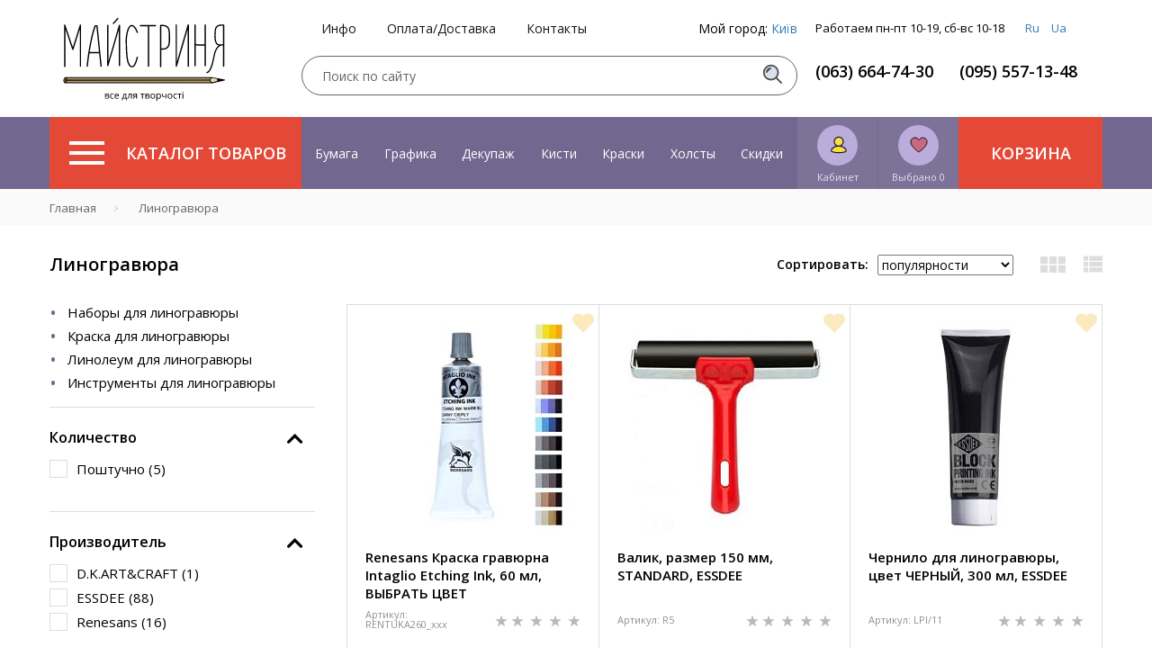

--- FILE ---
content_type: text/html; charset=utf-8
request_url: https://masterica.com.ua/linogravyura.html?set_filter=y&topF_191_4099653270=Y
body_size: 72719
content:
    
    <!DOCTYPE html> 
    <html>
    <head>
    	    	
    	
    	<title>Линогравюра купить с доставкой по Киеву и Украине</title>
<link href="/bitrix/cache/css/s1/masterica/page_ab1f8140b6dc8d5481417f99a4a29fca/page_ab1f8140b6dc8d5481417f99a4a29fca_v1.css?173218564428017" rel="preload" as="style">
<link href="/bitrix/cache/css/s1/masterica/template_b82f288ee0ae97056d45285ebee74c76/template_b82f288ee0ae97056d45285ebee74c76_v1.css?1732185644357758" rel="preload" as="style">
	<link rel="preconnect" href="//fonts.googleapis.com">
	<link rel="preconnect" href="https://www.googletagmanager.com">
	<link rel="preconnect" href="https://bitrix.info">
	<link rel="alternate" href="https://masterica.com.ua/ua/linogravyura.html" hreflang="uk" />
	<link rel="alternate" href="https://masterica.com.ua/linogravyura.html" hreflang="ru" />
	<link rel="alternate" hreflang="x-default" href="https://masterica.com.ua/linogravyura.html" />

    		<meta name="description" content="Купить Линогравюра  по лучшей цене в Киеве ➤  Быстрая доставка ✈ Характеристики, Описание, Отзывы ✔ Фото ➨ Большой выбор! • Заходи!" />
    	<meta http-equiv="Content-Type" content="text/html; charset=utf-8">
    	<meta name="yandex-verification" content="2a392835ad062819">
    	
    	<meta name="apple-mobile-web-app-capable" content="yes" />
	<meta name="viewport" content="width=device-width,initial-scale=1,maximum-scale=1,user-scalable=no"/>
	<meta http-equiv="X-UA-Compatible" content="IE=edge,chrome=1"/>
	<meta name="HandheldFriendly" content="true"/>
	
    	<meta name="p:domain_verify" content="41135a071651b2c167c49a23ea0e439c"/>
        <meta name="it-rating" content="it-rat-d38ee365d059d1b2d08e94bfcca6d693" />
    	
    	
    	
    	
		 	<style>
        		@media (max-width: 767px){.card-product__content .card-product__article {    font-size: 10px;    min-height: 30px;.panel-breadcrumb .mCSB_scrollTools.mCSB_scrollTools_horizontal {max-heigth:30px;}}
	 	</style>
		
		
	
	
    	

    	
	    	    	    		   	
	


<!-- Google Tag Manager -->
<!-- End Google Tag Manager -->





<!-- Google tag (gtag.js) -->
        
        <style type="text/css">
                @media (min-width: 768px){.modalwindow {max-width: 640px;width: 640px;}}.modalwindow { position:fixed; /*display:none; /* Скрываем модальное окно по умолчанию */ z-index:500;    border-radius: 8px;    -webkit-box-shadow: 0 8px 40px rgba(0,0,0,.32);    box-shadow: 0 8px 40px rgba(0,0,0,.32);    background-color: #fff;    overflow-y: auto;}
h2 {    border-bottom: 1px solid #e9e9e9;    padding: 15px;    font-size: 25px;    color: #000;    margin: 0;    font-family: arial;    text-align: center;}.modalwindow .content {    padding: 20px;    color: #fff;    font-size: 22px;    line-height: 30px;}.close_old {    float: right;    margin-top: -47px;    margin-right: 15px;    width: 17px;    height: 17px;    display: block;    padding: 10px;    color: #fff;    text-align: center;    text-decoration: none;    font-weight: bold;    font-family: arial;}.close {
    position: absolute;
    z-index: 99;
    right: 0;
    top: 0;
    display: -webkit-box;
    display: -ms-flexbox;
    display: flex;
    flex-direction: row;
    justify-content: center;
    align-items: center;
    width: 56px;
    height: 56px;
    background-color: hsla(0,0%,100%,.8);
    border: none;
    border-radius: 8px;
    font-size: 20px;
}
.close:hover{
    text-decoration: none;
}

.dostavka_car{
    color: #a6a5a5;
    font-size: 14px;
    margin-bottom: 20px;
    line-height: normal;
}
.dostavka_car img{
    fill: #a6a5a5;
    margin: 10px 10px 10px 0;
}

@media (min-width: 468px){
    .location_button {
        text-align: right;
    }
    .lb_main{
        float: left;
    }
}
.location_button {
    margin: 30px 0 10px;
    font-size: 14px;
    line-height: 50px;
}
@media (max-width: 468px){
    .location_button a{
        display: block;
        text-align: center;
        float: none;
    }
}


.popup-fade {
    display: none;
}
.popup-fade:before {
    content: '';
    background: #000;
    position: fixed;
    left: 0;
    top: 0;
    width: 100%;
    height: 100%;
    opacity: 0.7;
    z-index: 9999;
}
.popup {
    position: fixed;
    z-index: 99999;
    opacity: 1;
}
        </style>
        






<link rel="preload" as="image" href="/upload/resize_cache/iblock/d21/240_230_1/renesans_kraska_gravyurna_intaglio_etching_ink_60_ml_vybrat_tsvet.jpg"/>
<link rel="preload" as="image" href="/upload/resize_cache/iblock/44c/240_230_1/valik-razmer-150-mm-standard-essdee.jpg"/>
<link rel="preload" as="image" href="/upload/resize_cache/iblock/252/240_230_1/chernilo_dlya_linogravyury_tsvet_chernyy_300_ml_essdee.jpg"/>
<link rel="preload" as="image" href="/upload/resize_cache/iblock/6bf/240_230_1/linoleum-dlya-linogravyury-203kh152kh3-2-mm-10-sht-essdee.jpg"/>
<link rel="preload" as="image" href="/upload/resize_cache/iblock/6b5/240_230_1/valik-razmer-50-mm-standard-essdee.jpg"/>
<link rel="preload" as="image" href="/upload/resize_cache/iblock/dd2/240_230_1/nabor-blokov-dlya-gravyury-2-sht-razm-300kh200kh3-0-mm-softcut-carving-blocks-essdee.jpg"/>
<link rel="preload" as="image" href="/upload/resize_cache/iblock/064/240_230_1/chernilo-dlya-linogravyury-tsvet-chernyy-100-ml-essdee.jpg"/>
<link rel="preload" as="image" href="/upload/resize_cache/iblock/412/240_230_1/nabor-instrumentov-5-reztsov-2-shtampa-essdee.jpg"/>
<link rel="preload" as="image" href="/upload/resize_cache/iblock/4a0/240_230_1/nabor-reztsov-s-ruchkoy-5-shtuk-l5s-essdee.jpg"/>
<link rel="preload" as="image" href="/upload/resize_cache/iblock/ad9/240_230_1/valik-razmer-75-mm-standard-essdee.jpg"/>
<link rel="preload" as="image" href="/upload/resize_cache/iblock/9e8/240_230_1/nabor-linoluemov-dlya-linogravyury-2-sht-203kh152kh3-2-mm-essdee.jpg"/>
<link rel="preload" as="image" href="/upload/resize_cache/iblock/7af/240_230_1/chernilo-dlya-linogravyury-tsvet-belyy-100-ml-essdee.jpg"/>
<link rel="canonical" href="https://masterica.com.ua/linogravyura.html" />
<meta property='og:title' content='Линогравюра купить с доставкой по Киеву и Украине' />
<meta property="og:image" content="https://masterica.com.ua/images/logo_maistrunya_text.png" />
<meta property='og:description' content='Купить Линогравюра  по лучшей цене в Киеве ➤  Быстрая доставка ✈ Характеристики, Описание, Отзывы ✔ Фото ➨ Большой выбор! • Заходи!' />
<meta property="og:url" content="https://masterica.com.ua/linogravyura.html" />
<meta name="robots" content="noindex, follow" />



    	

<script type="text/javascript" data-skip-moving="true">(function(w, d, n) {var cl = "bx-core";var ht = d.documentElement;var htc = ht ? ht.className : undefined;if (htc === undefined || htc.indexOf(cl) !== -1){return;}var ua = n.userAgent;if (/(iPad;)|(iPhone;)/i.test(ua)){cl += " bx-ios";}else if (/Android/i.test(ua)){cl += " bx-android";}cl += (/(ipad|iphone|android|mobile|touch)/i.test(ua) ? " bx-touch" : " bx-no-touch");cl += w.devicePixelRatio && w.devicePixelRatio >= 2? " bx-retina": " bx-no-retina";var ieVersion = -1;if (/AppleWebKit/.test(ua)){cl += " bx-chrome";}else if ((ieVersion = getIeVersion()) > 0){cl += " bx-ie bx-ie" + ieVersion;if (ieVersion > 7 && ieVersion < 10 && !isDoctype()){cl += " bx-quirks";}}else if (/Opera/.test(ua)){cl += " bx-opera";}else if (/Gecko/.test(ua)){cl += " bx-firefox";}if (/Macintosh/i.test(ua)){cl += " bx-mac";}ht.className = htc ? htc + " " + cl : cl;function isDoctype(){if (d.compatMode){return d.compatMode == "CSS1Compat";}return d.documentElement && d.documentElement.clientHeight;}function getIeVersion(){if (/Opera/i.test(ua) || /Webkit/i.test(ua) || /Firefox/i.test(ua) || /Chrome/i.test(ua)){return -1;}var rv = -1;if (!!(w.MSStream) && !(w.ActiveXObject) && ("ActiveXObject" in w)){rv = 11;}else if (!!d.documentMode && d.documentMode >= 10){rv = 10;}else if (!!d.documentMode && d.documentMode >= 9){rv = 9;}else if (d.attachEvent && !/Opera/.test(ua)){rv = 8;}if (rv == -1 || rv == 8){var re;if (n.appName == "Microsoft Internet Explorer"){re = new RegExp("MSIE ([0-9]+[\.0-9]*)");if (re.exec(ua) != null){rv = parseFloat(RegExp.$1);}}else if (n.appName == "Netscape"){rv = 11;re = new RegExp("Trident/.*rv:([0-9]+[\.0-9]*)");if (re.exec(ua) != null){rv = parseFloat(RegExp.$1);}}}return rv;}})(window, document, navigator);</script>



<link href="/bitrix/cache/css/s1/masterica/page_ab1f8140b6dc8d5481417f99a4a29fca/page_ab1f8140b6dc8d5481417f99a4a29fca_v1.css?173218564428017" type="text/css" async  rel="stylesheet" />
<link href="/bitrix/cache/css/s1/masterica/template_b82f288ee0ae97056d45285ebee74c76/template_b82f288ee0ae97056d45285ebee74c76_v1.css?1732185644357758" type="text/css" async  data-template-style="true" rel="stylesheet" />
    	<!-- Google tag (gtag.js) -->
    </head>
    
    <!--svg-->
<svg xmlns="http://www.w3.org/2000/svg" xmlns:xlink="http://www.w3.org/1999/xlink" style="display:none">
    <def>
        <symbol id="icon-search" viewBox="0 0 25 25" >
            <path d="M10.4757 19.0899C15.2332 19.0899 19.0899 15.2332 19.0899 10.4757C19.0899 5.71817 15.2332 1.86145 10.4757 1.86145C5.71817 1.86145 1.86145 5.71817 1.86145 10.4757C1.86145 15.2332 5.71817 19.0899 10.4757 19.0899Z" fill="#D7E0ED" stroke="#505050" stroke-width="2" stroke-miterlimit="10"/>
            <path d="M5.30713 10.4757C5.30713 7.63297 7.63297 5.30713 10.4757 5.30713" stroke="#505050" stroke-width="2" stroke-miterlimit="10"/>
            <path d="M16.5056 16.5056L23.397 23.397" stroke="#505050" stroke-width="2" stroke-miterlimit="10"/>
        </symbol>
        <symbol id="icon-favorites" viewBox="0 0 22 20" >
            <path d="M1 6.30001C1 12 9.4 17.7 11 18.8C11.3 18.6 21 11.9 21 6.30001C21 3.50001 18.7 1.20001 15.9 1.20001C14.1 1.20001 12.4 2.20001 11.5 3.70001C11.3 4.00001 10.8 4.00001 10.6 3.70001C9.7 2.10001 8 1.20001 6.2 1.20001C3.3 1.20001 1 3.50001 1 6.30001Z" fill="#C86981" stroke="black" stroke-miterlimit="10"/>
        </symbol>
        <symbol id="icon-user" viewBox="0 0 20 22" fill="none">
            <path d="M3 18.6C4.2043 16.2 7.43871 13 10.7419 13C14.0452 13 17.6237 16.2 19 18.6C16.4194 19.4 16.9355 20.2 10.7419 21C5.58065 20.2 5.4086 19.4 3 18.6Z" fill="#F9DF3C"/>
<path d="M10.7419 13C7.43871 13 4.2043 16.2 3 18.6C5.4086 19.4 5.58065 20.2 10.7419 21M10.7419 13C14.0452 13 17.6237 16.2 19 18.6C16.4194 19.4 16.9355 20.2 10.7419 21M10.7419 13C10.7419 18.5107 10.7419 14.7604 10.7419 17M10.7419 13C10.7419 18.5107 10.7419 15.6667 10.7419 17M10.7419 21C10.7419 20.4315 10.7419 18.7897 10.7419 17" stroke="#F4DE4E" stroke-width="0.5"/>
<circle cx="11" cy="7" r="5" fill="#F4DE4E"/>
<path d="M14.2184 12.2358C15.9802 11.1518 17.161 9.21305 17.161 6.99934C17.161 3.60646 14.397 0.84613 11 0.84613C7.60297 0.84613 4.83892 3.60646 4.83892 6.99934C4.83892 9.21305 6.01978 11.1518 7.78155 12.2358C3.97743 13.088 1.30804 15.4159 1.30804 18.2332C1.30804 20.5386 7.40052 21.1538 11 21.1538C14.5994 21.1538 20.6919 20.5386 20.6919 18.2332C20.6919 15.4159 18.0225 13.088 14.2184 12.2358ZM6.10815 6.99934C6.10815 4.30635 8.30286 2.11536 11 2.11536C13.6971 2.11536 15.8918 4.30635 15.8918 6.99934C15.8918 9.69232 13.6971 11.8829 11 11.8829C8.30286 11.8829 6.10815 9.69232 6.10815 6.99934ZM11 19.8846C5.82575 19.8846 2.72849 18.7931 2.57764 18.2289C2.58156 15.4292 6.35847 13.1521 11 13.1521C15.641 13.1521 19.4176 15.4288 19.4223 18.2281C19.2752 18.7918 16.1776 19.8846 11 19.8846Z" fill="#1D1D1B"/>
        </symbol>
        <symbol id="icon-star" viewBox="0 0 14 12">
            <path d="M7.02098 0C6.92577 0 6.83056 0.0955098 6.73535 0.191008L5.40242 4.29741H1.02278C0.832362 4.29741 0.737152 4.3929 0.737152 4.5839C0.737152 4.6794 0.737152 4.77491 0.832362 4.77491L4.35511 7.35337L3.02218 11.5553C3.02218 11.6508 3.02218 11.8418 3.2126 11.9373C3.30781 11.9373 3.40302 11.9373 3.49823 11.9373L7.02098 9.3588L10.5437 11.9373C10.6389 12.0328 10.8294 12.0328 10.9246 11.8418C11.0198 11.7463 11.0198 11.6508 10.9246 11.5553L9.59164 7.35337L13.1144 4.77491C13.2096 4.67941 13.3048 4.48845 13.2096 4.39295C13.1144 4.29745 13.1144 4.29741 13.0192 4.29741H8.63954L7.30661 0.191008C7.2114 0.0955098 7.11619 0 7.02098 0Z"/>
        </symbol>
        <symbol id="icon-heart" viewBox="0 0 25 22">
            <path d="M22.2467 12.3434L22.9902 11.6086C25.6389 8.9906 25.6389 4.67328 22.9902 2.05532L22.8973 1.96347C20.2486 -0.654489 15.8806 -0.654489 13.2319 1.96347L12.4884 2.69833L11.7449 1.96347C9.09619 -0.654489 4.72816 -0.654489 2.07946 1.96347L1.98652 2.05532C-0.662175 4.67328 -0.662175 8.9906 1.98652 11.6086L2.73002 12.3434L12.4884 21.9885L22.2467 12.3434Z"/>
        </symbol>
        <symbol id="icon-v-grid" viewBox="0 0 28 18">
            <path d="M0 8.30769H8.23529V0H0V8.30769ZM0 18H8.23529V9.69231H0V18ZM9.88235 18H18.1176V9.69231H9.88235V18ZM19.7647 18H28V9.69231H19.7647V18ZM9.88235 8.30769H18.1176V0H9.88235V8.30769ZM19.7647 0V8.30769H28V0H19.7647Z"/>
        </symbol>
        <symbol id="icon-v-list" viewBox="0 0 21 18">
            <path d="M0 11.5714H4.94118V6.42857H0V11.5714ZM0 18H4.94118V12.8571H0V18ZM0 5.14286H4.94118V0H0V5.14286ZM6.17647 11.5714H21V6.42857H6.17647V11.5714ZM6.17647 18H21V12.8571H6.17647V18ZM6.17647 0V5.14286H21V0H6.17647Z"/>
        </symbol>
        <symbol id="icon-delete" viewBox="0 0 13 13">
            <circle cx="6.5" cy="6.5" r="6.5" fill="#F58866"/>
            <path d="M9.46699 4.19377C9.55736 4.28423 9.55736 4.43248 9.46699 4.52294L7.65483 6.33498C7.56445 6.42514 7.56445 6.57369 7.65483 6.66444L9.46612 8.47705C9.5565 8.56751 9.5565 8.71576 9.46612 8.80651L8.80634 9.46456C8.71567 9.55473 8.56726 9.55473 8.47659 9.46456L6.66588 7.65224C6.5755 7.56178 6.4268 7.56178 6.33642 7.65224L4.52426 9.46341C4.43388 9.55386 4.28518 9.55386 4.1948 9.46341L3.53589 8.80449C3.44551 8.71403 3.44551 8.56577 3.53589 8.47503L5.34862 6.66328C5.439 6.57311 5.439 6.42457 5.34862 6.33382L3.53733 4.52092C3.44666 4.43046 3.44666 4.28191 3.53733 4.19146L4.19682 3.53311C4.28778 3.44294 4.4359 3.44294 4.52657 3.5334L6.337 5.34544C6.42766 5.43618 6.57608 5.43618 6.66645 5.34573L8.47861 3.53456C8.5687 3.44439 8.71712 3.44439 8.80807 3.53456L9.46699 4.19377Z" fill="white"/>
        </symbol>
        <symbol id="icon-bonus" viewBox="0 0 27 27">
            <path d="M24.0497 16.2534L26.106 14.6547L24.3179 12.7008L25.7483 10.4804L23.4238 9.23697L24.1391 6.75013L21.457 6.30605L21.2781 3.64158L18.6854 4.08565L17.6126 1.68763L15.2881 2.93105L13.5 1.06592L11.7119 2.93105L9.38742 1.68763L8.40398 4.08565L5.72186 3.64158L5.54305 6.30605L2.95033 6.75013L3.57616 9.23697L1.25166 10.4804L2.77153 12.7008L0.894043 14.6547L3.03974 16.2534L1.96689 18.6514L4.4702 19.4508L4.20199 22.1153L6.88411 22.0264L7.50994 24.6021L10.0132 23.7139L11.4437 25.9343L13.5 24.3357L15.6457 25.9343L17.0762 23.7139L19.5795 24.6021L20.2053 22.0264L22.798 22.1153L22.6192 19.4508L25.1225 18.6514L24.0497 16.2534Z" fill="#89B283" stroke="black" stroke-miterlimit="10"/>
<path d="M8.40396 8.43763C8.76158 8.08237 9.298 7.81592 9.83443 7.81592C10.3709 7.81592 10.9073 7.99355 11.2649 8.43763C11.6225 8.79289 11.8907 9.32579 11.8907 9.85868C11.8907 10.3916 11.7119 10.9245 11.2649 11.2797C10.9073 11.635 10.3709 11.9014 9.83443 11.9014C9.298 11.9014 8.76158 11.7238 8.40396 11.2797C8.04635 10.9245 7.77814 10.3916 7.77814 9.85868C7.86754 9.32579 8.04635 8.79289 8.40396 8.43763Z" fill="#E8DA95" stroke="black" stroke-miterlimit="10"/>
<path d="M18.4172 18.2958C18.0596 18.6511 17.5232 18.9176 16.9867 18.9176C16.4503 18.9176 15.9139 18.7399 15.5563 18.2958C15.1987 17.9406 14.9305 17.4077 14.9305 16.8748C14.9305 16.3419 15.1093 15.809 15.5563 15.4537C15.9139 15.0985 16.4503 14.832 16.9867 14.832C17.5232 14.832 18.0596 15.0097 18.4172 15.4537C18.7748 15.809 19.043 16.3419 19.043 16.8748C18.9536 17.4965 18.7748 17.9406 18.4172 18.2958Z" fill="#E8DA95" stroke="black" stroke-miterlimit="10"/>
<path d="M17.3469 7.8784L7.80243 17.3628L9.38309 18.9326L18.9276 9.44822L17.3469 7.8784Z" fill="#E8DA95" stroke="black" stroke-miterlimit="10"/>
        </symbol>
        <symbol id="icon-wish-list" viewBox="0 0 27 27">
            <g clip-path="url(#clip0)">
<path d="M14.475 26.6331L14.493 26.6511L14.52 26.6871L14.556 26.7141L14.574 26.7321H14.583L14.619 26.7501L14.646 26.7681L14.682 26.7771L14.718 26.7861H14.754H14.79H14.826H14.862L14.898 26.7771L14.934 26.7681L14.961 26.7501L14.997 26.7321L15.006 26.7231L15.024 26.7051L15.06 26.6781L15.087 26.6421L15.105 26.6241L17.625 22.9971H26.148C26.364 22.9971 26.544 22.8171 26.544 22.6011V2.89112C26.544 2.79212 26.499 2.68412 26.427 2.61212C26.355 2.54012 26.256 2.49512 26.148 2.49512H3.396C3.18 2.49512 3 2.66612 3 2.89112V22.6101C3 22.7091 3.045 22.8171 3.117 22.8891C3.189 22.9611 3.288 23.0061 3.396 23.0061H11.919L14.475 26.6331Z" fill="black"/>
<path d="M3.79199 3.27783H25.77V22.2138H17.436L17.4 22.2228H17.364L17.319 22.2408L17.292 22.2498L17.247 22.2678L17.22 22.2768L17.184 22.3128L17.166 22.3308L17.121 22.3758L17.112 22.3848V22.3938L14.79 25.7238L12.45 22.3938V22.3848L12.432 22.3668L12.396 22.3308L12.369 22.3038L12.342 22.2768L12.306 22.2678L12.27 22.2498L12.243 22.2408L12.198 22.2228H12.162L12.126 22.2138H3.79199V3.27783Z" fill="#E28279"/>
<path d="M18.471 18.6229C18.606 18.6949 18.759 18.6769 18.885 18.5959C19.002 18.5059 19.065 18.3619 19.038 18.2089L18.336 14.0959L21.324 11.1799C21.432 11.0719 21.468 10.9189 21.423 10.7749C21.378 10.6309 21.252 10.5319 21.108 10.5049L16.977 9.9019L15.132 6.15789C15.069 6.02289 14.925 5.94189 14.781 5.94189C14.637 5.94189 14.493 6.02289 14.43 6.15789L12.585 9.9019L8.454 10.5049C8.31 10.5229 8.184 10.6309 8.139 10.7749C8.094 10.9189 8.13 11.0719 8.238 11.1799L11.226 14.0959L10.524 18.2089C10.497 18.3529 10.56 18.5059 10.677 18.5959C10.794 18.6859 10.956 18.6949 11.091 18.6229L14.781 16.6789L18.471 18.6229Z" fill="black"/>
<path d="M11.424 17.5608L12.027 14.0238C12.045 13.8978 12.009 13.7628 11.91 13.6728L9.345 11.1708L12.891 10.6578C13.017 10.6398 13.125 10.5588 13.188 10.4418L14.781 7.23779L16.365 10.4508C16.419 10.5678 16.536 10.6488 16.662 10.6668L20.208 11.1798L17.643 13.6818C17.553 13.7718 17.508 13.8978 17.526 14.0328L18.129 17.5698L14.961 15.8958C14.844 15.8328 14.709 15.8328 14.592 15.8958L11.424 17.5608Z" fill="#EAE534"/>
</g>
<defs>
<clipPath id="clip0">
<rect width="27" height="27" fill="white"/>
</clipPath>
</defs>
        </symbol>
        <symbol id="icon-history" viewBox="0 0 24 24">
            <g clip-path="url(#clip0)">
<path d="M5.31999 2.28023C5.47999 2.44023 5.72799 2.44023 5.88799 2.28023L7.19999 0.968227L8.51999 2.28823C8.67999 2.44823 8.92799 2.44823 9.08799 2.28823L10.408 0.968227L11.728 2.28823C11.888 2.44823 12.136 2.44823 12.296 2.28823L13.616 0.968227L14.936 2.28823C15.096 2.44823 15.344 2.44823 15.504 2.28823L16.824 0.968227L18.144 2.28823C18.304 2.44823 18.552 2.44823 18.712 2.28823L19.632 1.36823V22.6322L18.712 21.7122C18.552 21.5522 18.304 21.5522 18.144 21.7122L16.8 23.0322L15.48 21.7122C15.32 21.5522 15.072 21.5522 14.912 21.7122L13.6 23.0322L12.28 21.7122C12.12 21.5522 11.872 21.5522 11.712 21.7122L10.4 23.0322L9.07999 21.7122C8.91999 21.5522 8.67199 21.5522 8.51199 21.7122L7.19999 23.0322L5.87999 21.7202C5.71999 21.5602 5.47199 21.5602 5.31199 21.7202L4.39999 22.6322V1.36023L5.31999 2.28023ZM16.8 17.6002H17.6C17.824 17.6002 18 17.4242 18 17.2002C18 16.9762 17.824 16.8002 17.6 16.8002H16.8C16.576 16.8002 16.4 16.9762 16.4 17.2002C16.4 17.4242 16.576 17.6002 16.8 17.6002ZM16.8 14.4002H17.6C17.824 14.4002 18 14.2242 18 14.0002C18 13.7762 17.824 13.6002 17.6 13.6002H16.8C16.576 13.6002 16.4 13.7762 16.4 14.0002C16.4 14.2242 16.576 14.4002 16.8 14.4002ZM16.8 11.2002H17.6C17.824 11.2002 18 11.0242 18 10.8002C18 10.5762 17.824 10.4002 17.6 10.4002H16.8C16.576 10.4002 16.4 10.5762 16.4 10.8002C16.4 11.0242 16.576 11.2002 16.8 11.2002ZM16.8 8.00023H17.6C17.824 8.00023 18 7.82423 18 7.60023C18 7.37623 17.824 7.20023 17.6 7.20023H16.8C16.576 7.20023 16.4 7.37623 16.4 7.60023C16.4 7.82423 16.576 8.00023 16.8 8.00023ZM6.39999 17.6002H13.6C13.824 17.6002 14 17.4242 14 17.2002C14 16.9762 13.824 16.8002 13.6 16.8002H6.39999C6.17599 16.8002 5.99999 16.9762 5.99999 17.2002C5.99999 17.4242 6.17599 17.6002 6.39999 17.6002ZM6.39999 14.4002H11.2C11.424 14.4002 11.6 14.2242 11.6 14.0002C11.6 13.7762 11.424 13.6002 11.2 13.6002H6.39999C6.17599 13.6002 5.99999 13.7762 5.99999 14.0002C5.99999 14.2242 6.17599 14.4002 6.39999 14.4002ZM6.39999 11.2002H12.8C13.024 11.2002 13.2 11.0242 13.2 10.8002C13.2 10.5762 13.024 10.4002 12.8 10.4002H6.39999C6.17599 10.4002 5.99999 10.5762 5.99999 10.8002C5.99999 11.0242 6.17599 11.2002 6.39999 11.2002ZM6.39999 8.00023H11.2C11.424 8.00023 11.6 7.82423 11.6 7.60023C11.6 7.37623 11.424 7.20023 11.2 7.20023H6.39999C6.17599 7.20023 5.99999 7.37623 5.99999 7.60023C5.99999 7.82423 6.17599 8.00023 6.39999 8.00023Z" fill="#DBD675"/>
<path d="M6.4 16.8001H13.6C13.824 16.8001 14 16.9761 14 17.2001C14 17.4241 13.824 17.6001 13.6 17.6001H6.4C6.176 17.6001 6 17.4241 6 17.2001C6 16.9761 6.176 16.8001 6.4 16.8001Z" fill="black"/>
<path d="M6.4 13.5999H11.2C11.424 13.5999 11.6 13.7759 11.6 13.9999C11.6 14.2239 11.424 14.3999 11.2 14.3999H6.4C6.176 14.3999 6 14.2239 6 13.9999C6 13.7759 6.176 13.5999 6.4 13.5999Z" fill="black"/>
<path d="M6.4 7.2H11.2C11.424 7.2 11.6 7.376 11.6 7.6C11.6 7.824 11.424 8 11.2 8H6.4C6.176 8 6 7.824 6 7.6C6 7.376 6.176 7.2 6.4 7.2Z" fill="black"/>
<path d="M6.4 10.4002H12.8C13.024 10.4002 13.2 10.5762 13.2 10.8002C13.2 11.0242 13.024 11.2002 12.8 11.2002H6.4C6.176 11.2002 6 11.0242 6 10.8002C6 10.5762 6.176 10.4002 6.4 10.4002Z" fill="black"/>
<path d="M16.8 16.8001H17.6C17.824 16.8001 18 16.9761 18 17.2001C18 17.4241 17.824 17.6001 17.6 17.6001H16.8C16.576 17.6001 16.4 17.4241 16.4 17.2001C16.4 16.9761 16.576 16.8001 16.8 16.8001Z" fill="black"/>
<path d="M16.8 13.5999H17.6C17.824 13.5999 18 13.7759 18 13.9999C18 14.2239 17.824 14.3999 17.6 14.3999H16.8C16.576 14.3999 16.4 14.2239 16.4 13.9999C16.4 13.7759 16.576 13.5999 16.8 13.5999Z" fill="black"/>
<path d="M16.8 10.4002H17.6C17.824 10.4002 18 10.5762 18 10.8002C18 11.0242 17.824 11.2002 17.6 11.2002H16.8C16.576 11.2002 16.4 11.0242 16.4 10.8002C16.4 10.5762 16.576 10.4002 16.8 10.4002Z" fill="black"/>
<path d="M16.8 7.2H17.6C17.824 7.2 18 7.376 18 7.6C18 7.824 17.824 8 17.6 8H16.8C16.576 8 16.4 7.824 16.4 7.6C16.4 7.376 16.576 7.2 16.8 7.2Z" fill="black"/>
<path d="M19.6 1.3682L18.68 2.2882C18.52 2.4482 18.272 2.4482 18.112 2.2882L16.8 0.968202L15.48 2.2882C15.32 2.4482 15.072 2.4482 14.912 2.2882L13.6 0.968202L12.28 2.2882C12.12 2.4482 11.872 2.4482 11.712 2.2882L10.4 0.968202L9.08001 2.2882C8.92001 2.4482 8.67201 2.4482 8.51201 2.2882L7.20001 0.968202L5.88001 2.2882C5.72001 2.4482 5.47201 2.4482 5.31201 2.2882L4.40001 1.3682V0.400202H3.60001C3.60001 0.296201 3.64001 0.192201 3.72001 0.120201C3.88001 -0.0397987 4.12801 -0.0397987 4.28801 0.120201L5.60001 1.4322L6.92001 0.112201C7.08001 -0.0477991 7.32801 -0.0477991 7.48801 0.112201L8.80801 1.4322L10.128 0.112201C10.288 -0.0477991 10.536 -0.0477991 10.696 0.112201L12.016 1.4322L13.336 0.112201C13.496 -0.0477991 13.744 -0.0477991 13.904 0.112201L15.224 1.4322L16.544 0.112201C16.704 -0.0477991 16.952 -0.0477991 17.112 0.112201L18.432 1.4322L19.752 0.112201C19.912 -0.0477991 20.16 -0.0477991 20.32 0.112201C20.4 0.192201 20.44 0.296201 20.44 0.392201H19.64V1.3682H19.6Z" fill="black"/>
<path d="M19.72 23.88L18.4 22.568L17.08 23.88C16.92 24.04 16.672 24.04 16.512 23.88L15.2 22.568L13.88 23.88C13.72 24.04 13.472 24.04 13.312 23.88L12 22.568L10.68 23.88C10.52 24.04 10.272 24.04 10.112 23.88L8.80001 22.568L7.48001 23.88C7.32001 24.04 7.07201 24.04 6.91201 23.88L5.60001 22.568L4.28001 23.88C4.12001 24.04 3.87201 24.04 3.71201 23.88C3.63201 23.8 3.59201 23.696 3.59201 23.6H4.39201V22.632L5.31201 21.712C5.47201 21.552 5.72001 21.552 5.88001 21.712L7.20001 23.032L8.52001 21.712C8.68001 21.552 8.92801 21.552 9.08801 21.712L10.4 23.032L11.72 21.712C11.88 21.552 12.128 21.552 12.288 21.712L13.6 23.032L14.92 21.712C15.08 21.552 15.328 21.552 15.488 21.712L16.8 23.032L18.12 21.712C18.28 21.552 18.528 21.552 18.688 21.712L19.6 22.632V23.6H20.4C20.4 23.704 20.36 23.808 20.28 23.88C20.128 24.04 19.872 24.04 19.72 23.88Z" fill="black"/>
<path d="M4.40001 1.3681V22.6321V23.6001H3.60001V0.400097H4.40001V1.3681Z" fill="black"/>
<path d="M19.6 22.6321V1.3681V0.400097H20.4V23.6001H19.6V22.6321Z" fill="black"/>
</g>
<defs>
<clipPath id="clip0">
<rect width="24" height="24" fill="white" transform="matrix(1 0 0 -1 0 24)"/>
</clipPath>
</defs>
        </symbol>
        <symbol id="icon-basket" viewBox="0 0 35 35">
            <path d="M23.3105 8.75V6.76758C23.3105 5.46191 22.3193 4.375 20.9521 4.375H14.041C12.6807 4.375 11.6895 5.46191 11.6895 6.76758V8.75H5.46875V10.9375H6.09766C6.09766 10.9375 6.4668 10.9785 6.6582 11.1699C6.84961 11.3613 6.9248 11.7852 6.9248 11.7852L8.22363 28.3076C8.32617 30.3174 8.32617 30.625 10.6846 30.625H24.3154C26.6738 30.625 26.6738 30.3242 26.7764 28.3145L28.0752 11.7988C28.0752 11.7988 28.1504 11.3682 28.3418 11.1768C28.5332 10.9854 28.9023 10.9443 28.9023 10.9443H29.5312V8.75684H23.3105V8.75ZM13.125 6.76758C13.125 6.11133 13.6582 5.74219 14.335 5.74219H20.6035C21.2803 5.74219 21.875 6.11816 21.875 6.76758V8.75H13.125V6.76758ZM12.5439 26.25L11.8398 13.125H13.2275L13.9453 26.25H12.5439ZM18.2588 26.25H16.7549V13.125H18.2588V26.25ZM22.4697 26.25H21.0752L21.793 13.125H23.1807L22.4697 26.25Z" fill="#E44937"/>
        </symbol>
        <symbol id="icon-delete-lg" viewBox="0 0 24 24">
            <circle cx="12" cy="12" r="12" fill="#E44937"/>
<path d="M17.8614 17.0296L12.7577 11.926L17.7625 6.92105C17.9514 6.73218 17.9514 6.42621 17.7625 6.23735C17.5737 6.04852 17.2675 6.04852 17.0788 6.23735L12.074 11.2422L6.97029 6.13849C6.78239 5.95058 6.47756 5.95058 6.28965 6.13849C6.10153 6.32639 6.10153 6.63144 6.28965 6.81935L11.3933 11.923L6.13912 17.1772C5.95037 17.3661 5.95037 17.6721 6.13912 17.8609C6.32796 18.0498 6.63407 18.0498 6.82292 17.8609L12.077 12.6067L17.1808 17.7105C17.3687 17.8984 17.6733 17.8984 17.8614 17.7105C18.0493 17.5226 18.0493 17.2176 17.8614 17.0296H17.8614Z" fill="white"/>
        </symbol>
        <symbol id="icon-arrow-next" viewBox="0 0 9 17">
            <path d="M1.09987 0.935059L0.390625 1.6443L7.24639 8.50006L0.390625 15.3558L1.09987 16.0651L8.66487 8.50006L1.09987 0.935059Z" fill="#656565"/>
        </symbol>
        <symbol id="icon-back" viewBox="0 0 16 12">
            <path d="M6.52308 11.3484C6.45198 11.3484 6.37816 11.3211 6.32347 11.2664L1.08714 6.20781C1.00237 6.12578 0.975031 6 1.02152 5.89336C1.06527 5.78398 1.17191 5.71289 1.28948 5.71289H10.0067C12.7602 5.71289 15.0024 7.95234 15.0024 10.7086V11.0586C15.0024 11.2172 14.8739 11.3457 14.7153 11.3457C14.5567 11.3457 14.4282 11.2172 14.4282 11.0586V10.7059C14.4282 8.26953 12.4457 6.28711 10.0094 6.28711H2.00042L6.72269 10.8508C6.83753 10.9602 6.84027 11.1434 6.73089 11.2582C6.67347 11.3184 6.59964 11.3484 6.52308 11.3484Z" fill="#656565" stroke="#656565"/>
<path d="M1.28687 6.28711C1.2103 6.28711 1.13648 6.25703 1.07905 6.19961C0.969679 6.08477 0.972413 5.90157 1.08726 5.79219L6.32359 0.733595C6.43843 0.62422 6.62163 0.626954 6.73101 0.741798C6.84038 0.856642 6.83765 1.03985 6.7228 1.14922L1.48648 6.20782C1.43179 6.2625 1.36069 6.28711 1.28687 6.28711Z" fill="#656565" stroke="#656565"/>
        </symbol>
        <symbol id="icon-back-wh" viewBox="0 0 16 12">
            <path d="M6.52308 11.3484C6.45198 11.3484 6.37816 11.3211 6.32347 11.2664L1.08714 6.20781C1.00237 6.12578 0.975031 6 1.02152 5.89336C1.06527 5.78398 1.17191 5.71289 1.28948 5.71289H10.0067C12.7602 5.71289 15.0024 7.95234 15.0024 10.7086V11.0586C15.0024 11.2172 14.8739 11.3457 14.7153 11.3457C14.5567 11.3457 14.4282 11.2172 14.4282 11.0586V10.7059C14.4282 8.26953 12.4457 6.28711 10.0094 6.28711H2.00042L6.72269 10.8508C6.83753 10.9602 6.84027 11.1434 6.73089 11.2582C6.67347 11.3184 6.59964 11.3484 6.52308 11.3484Z" fill="#ffffff" stroke="#ffffff"/>
<path d="M1.28687 6.28711C1.2103 6.28711 1.13648 6.25703 1.07905 6.19961C0.969679 6.08477 0.972413 5.90157 1.08726 5.79219L6.32359 0.733595C6.43843 0.62422 6.62163 0.626954 6.73101 0.741798C6.84038 0.856642 6.83765 1.03985 6.7228 1.14922L1.48648 6.20782C1.43179 6.2625 1.36069 6.28711 1.28687 6.28711Z" fill="#ffffff" stroke="#ffffff"/>
        </symbol>
        <symbol id="icon-pay-ok" viewBox="0 0 31 27">
            <rect y="5" width="26" height="22" fill="url(#pattern0)"/>
<rect x="18" y="3" width="11" height="8" fill="white"/>
<path d="M23.5 0C19.3581 0 16 3.35813 16 7.5C16 11.6425 19.3581 15 23.5 15C27.6419 15 31 11.6425 31 7.5C31 3.35813 27.6419 0 23.5 0ZM28.3462 5.97563L22.9669 11.355C22.8569 11.4656 22.6781 11.4656 22.5688 11.355L21.7737 10.5519C21.6644 10.4419 21.485 10.2619 21.3763 10.1506L19.5263 8.20562C19.4719 8.15125 19.4431 8.07438 19.4431 8.00125C19.4431 7.92938 19.4719 7.85938 19.5263 7.805L20.3369 7.07438C20.3919 7.01813 20.465 6.99063 20.5375 6.99063C20.6088 6.99125 20.68 7.01938 20.7344 7.07438L22.5694 8.94625C22.6788 9.0575 22.8575 9.0575 22.9675 8.94625L27.1544 4.77063C27.2644 4.66 27.4425 4.66 27.5519 4.77063L28.3469 5.57375C28.4562 5.68375 28.4562 5.865 28.3462 5.97563Z" fill="#6C9D15"/>
<defs>
<pattern id="pattern0" patternContentUnits="objectBoundingBox" width="1" height="1">
<use xlink:href="#image0" transform="scale(0.0384615 0.0454545)"/>
</pattern>
<image id="image0" width="26" height="22" xlink:href="[data-uri]"/>
</defs>
        </symbol>
        <symbol id="icon-pay-not" viewBox="0 0 31 28">
            <g clip-path="url(#clip0)" filter="url(#filter0_d)">
<rect width="1600" height="3284" transform="translate(-1407 -1079)" fill="white"/>
<rect x="-586.5" y="-17.5" width="637" height="64" stroke="#EEEEEE"/>
<rect y="6" width="26" height="22" fill="url(#pattern0)"/>
<circle cx="23.5" cy="7.5" r="7.5" fill="#BABABA"/>
<path d="M26.9232 4.83895C27.0275 4.94332 27.0275 5.11439 26.9232 5.21876L24.8323 7.30957C24.728 7.41361 24.728 7.58501 24.8323 7.68972L26.9222 9.7812C27.0265 9.88557 27.0265 10.0566 26.9222 10.1613L26.1609 10.9206C26.0563 11.0247 25.8851 11.0247 25.7804 10.9206L23.6912 8.82949C23.5869 8.72512 23.4153 8.72512 23.311 8.82949L21.2201 10.9193C21.1158 11.0237 20.9442 11.0237 20.8399 10.9193L20.0796 10.159C19.9754 10.0546 19.9754 9.88357 20.0796 9.77886L22.1713 7.68839C22.2755 7.58435 22.2755 7.41295 22.1713 7.30824L20.0813 5.21643C19.9767 5.11206 19.9767 4.94066 20.0813 4.83628L20.8423 4.07665C20.9472 3.97261 21.1181 3.97261 21.2227 4.07699L23.3117 6.1678C23.4163 6.2725 23.5875 6.2725 23.6918 6.16813L25.7828 4.07832C25.8867 3.97428 26.058 3.97428 26.1629 4.07832L26.9232 4.83895Z" fill="white"/>
</g>
<defs>
<filter id="filter0_d" x="-1411" y="-1079" width="1608" height="3292" filterUnits="userSpaceOnUse" color-interpolation-filters="sRGB">
<feFlood flood-opacity="0" result="BackgroundImageFix"/>
<feColorMatrix in="SourceAlpha" type="matrix" values="0 0 0 0 0 0 0 0 0 0 0 0 0 0 0 0 0 0 127 0"/>
<feOffset dy="4"/>
<feGaussianBlur stdDeviation="2"/>
<feColorMatrix type="matrix" values="0 0 0 0 0 0 0 0 0 0 0 0 0 0 0 0 0 0 0.25 0"/>
<feBlend mode="normal" in2="BackgroundImageFix" result="effect1_dropShadow"/>
<feBlend mode="normal" in="SourceGraphic" in2="effect1_dropShadow" result="shape"/>
</filter>
<pattern id="pattern0" patternContentUnits="objectBoundingBox" width="1" height="1">
<use xlink:href="#image0" transform="scale(0.0384615 0.0454545)"/>
</pattern>
<clipPath id="clip0">
<rect width="1600" height="3284" fill="white" transform="translate(-1407 -1079)"/>
</clipPath>
<image id="image0" width="26" height="22" xlink:href="[data-uri]"/>
</defs>
        </symbol>
        <symbol id="icon-close-m" viewBox="0 0 19 19">
            <path d="M18.7848 17.5378L11.1323 9.88548L18.6365 2.38124C18.9197 2.09805 18.9197 1.63929 18.6365 1.35612C18.3534 1.07299 17.8942 1.07299 17.6114 1.35612L10.1072 8.86033L2.45461 1.20789C2.17287 0.926147 1.71581 0.926147 1.43406 1.20789C1.15198 1.48963 1.15198 1.94701 1.43406 2.22875L9.08647 9.88107L1.20835 17.7591C0.925341 18.0423 0.925341 18.5011 1.20835 18.7842C1.49151 19.0674 1.95049 19.0674 2.23364 18.7842L10.1116 10.9062L17.7643 18.5587C18.046 18.8405 18.5027 18.8405 18.7848 18.5587C19.0665 18.2769 19.0665 17.8196 18.7848 17.5378H18.7848Z" fill="black"/>
        </symbol>
        <symbol id="icon-cart" viewBox="0 0 23 21">
            <path d="M3.84 5.013H21.78L20.538 10.671C20.538 10.671 19.848 12.741 19.227 13.224C18.606 13.707 3.84 13.707 3.84 13.707V5.013Z" fill="#D37B75"/>
<path d="M17.364 16.191C18.468 16.122 19.71 16.95 19.71 18.192C19.71 19.158 18.882 19.986 17.985 20.124C16.605 20.262 15.294 18.675 15.639 17.502C15.777 16.743 16.605 16.26 17.364 16.191Z" fill="#D37B75"/>
<path d="M5.01297 16.191C6.11697 16.122 7.35899 16.95 7.35899 18.192C7.35899 19.158 6.53099 19.986 5.63399 20.124C4.25399 20.262 2.94297 18.675 3.28797 17.502C3.49497 16.743 4.32297 16.26 5.01297 16.191Z" fill="#D37B75"/>
<path d="M5.49602 15.501C6.73802 15.501 7.84198 16.398 8.04898 17.64H14.88C15.087 16.467 16.191 15.501 17.433 15.501C18.882 15.501 20.055 16.674 20.055 18.123C20.055 19.572 18.882 20.745 17.433 20.745C16.191 20.745 15.087 19.848 14.88 18.606H8.04898C7.84198 19.779 6.73802 20.745 5.49602 20.745C4.04702 20.745 2.87398 19.572 2.87398 18.123C2.94298 16.674 4.11602 15.501 5.49602 15.501ZM17.502 19.71C18.399 19.71 19.158 19.02 19.158 18.054C19.158 17.157 18.468 16.398 17.502 16.398C16.536 16.398 15.846 17.088 15.846 18.054C15.846 19.02 16.605 19.71 17.502 19.71ZM5.49602 19.71C6.39302 19.71 7.15203 19.02 7.15203 18.054C7.15203 17.157 6.46202 16.398 5.49602 16.398C4.53002 16.398 3.84 17.088 3.84 18.054C3.909 19.02 4.59902 19.71 5.49602 19.71Z" fill="#505050" stroke="#505050" stroke-width="0.4" stroke-miterlimit="10"/>
<path d="M0.597035 0.459001C0.735036 0.252001 1.01104 0.113988 1.28703 0.251988L4.11602 1.494V4.39199H22.47L21.021 11.706C20.469 13.362 18.882 14.466 17.157 14.466H3.08102V4.875V4.39199V2.115L0.803984 1.149C0.596985 1.011 0.459034 0.666001 0.597035 0.459001ZM4.04703 13.431H17.157C18.468 13.431 19.641 12.603 20.124 11.43L21.297 5.35801H4.11602V13.431H4.04703Z" fill="#505050" stroke="#505050" stroke-width="0.4" stroke-miterlimit="10"/>
        </symbol>
        <symbol id="icon-decoupage" viewBox="0 0 42 43">
            <path d="M41.4514 31.7L41.4514 1.35L1.23428 1.35L1.23428 31.7L41.4514 31.7Z" fill="black" stroke="black" stroke-width="0.75" stroke-miterlimit="10" stroke-linecap="round" stroke-linejoin="round"/>
<path d="M18.1371 4.95C15.66 6 13.96 8.4 13.8143 11.25C17.8943 11.5 21.3429 14.55 22.12 18.85C32.3686 16.6 26.7343 1.55 18.1371 4.95Z" fill="#A6D3D0"/>
<path d="M26.6857 26.55C27.56 25.3 28.6771 24.35 29.8914 23.8C30.0857 22.45 30.4743 21.15 31.0086 19.95C29.4057 19.55 27.9486 18.3 26.9286 16.5C25.7628 18.3 24.16 19.55 22.4114 20C22.4114 20.85 22.3143 21.75 22.1686 22.6C22.9457 22.85 23.7228 23.25 24.4028 23.8C25.2286 24.5 26.0057 25.45 26.6857 26.55Z" fill="#E9A039"/>
<path d="M8.90857 24.65C9.92857 25.75 11.2886 26.55 12.8429 26.8C14.3971 23.9 17.3114 22 20.5657 21.95C22.6057 15.2 16.4857 11.85 11.8229 13.25C6.82 14.7 5.60571 21 8.90857 24.65Z" fill="#CDCBCC"/>
<path d="M27.9971 7.20001C29.8429 5.70001 32.32 5.30001 34.5543 6.10001C34.02 4.85001 33.8257 3.65001 33.8257 2.30001C30.7171 2.30001 27.6086 2.30001 24.4514 2.30001C24.4029 2.80001 24.2571 3.35001 24.16 3.85001C25.7629 4.50001 27.0743 5.70001 27.9971 7.20001Z" fill="#F7E9B8"/>
<path d="M28.0943 8.3C28.92 11.05 28.7257 14 27.22 16.6C28.3371 18.25 30.1829 19.2 32.1257 19.2C33.7286 19.2 35.2829 18.55 36.4 17.35C38.7314 14.9 38.7314 10.9 36.4 8.5C34.1657 6.15 30.4257 6.05 28.0943 8.3Z" fill="#E54837"/>
<path d="M37.9057 16.9C38.5857 16.95 39.2171 17.05 39.8486 17.2C40.0914 17.25 40.3343 17.35 40.5771 17.4C40.5771 15.3 40.5771 13.2 40.5771 11.1C39.8 10.95 39.0229 10.75 38.2943 10.45C39.12 12.55 38.9743 14.9 37.9057 16.9Z" fill="#F7E9B8"/>
<path d="M40.5771 10.1C40.5771 7.5 40.5771 4.9 40.5771 2.25C38.6829 2.25 36.8371 2.25 34.9429 2.25C34.7486 6 37.1286 9.25 40.5771 10.1Z" fill="#CDCBCC"/>
<path d="M23.7714 23.8C19.0114 21 13.28 24.95 13.5714 30.7C17.2143 30.7 20.8086 30.7 24.4028 30.7C24.4514 28.9 24.9371 27.25 25.86 25.75C25.2771 24.95 24.5486 24.3 23.7714 23.8Z" fill="#F7E9B8"/>
<path d="M11.7257 27.6C10.22 27.15 8.85999 26.05 7.79142 24.55C7.01428 23.4 6.43142 22 6.09142 20.5C4.92571 21.2 3.66285 21.55 2.39999 21.4C2.39999 21.65 2.39999 21.95 2.39999 22.2C5.55714 22.95 8.03428 26.35 8.56856 30.7C9.53999 30.7 10.56 30.7 11.5314 30.7C11.4343 29.7 11.5314 28.6 11.7257 27.6Z" fill="#E9A039"/>
<path d="M40.5771 18.7C39.4114 18.15 38.2457 18 36.9343 18.15C35.8657 19.15 34.5543 19.85 33.0971 20.05C29.7943 23.4 31.0571 28.85 35.0886 30.7C36.8857 30.7 38.7314 30.7 40.5286 30.7L40.5771 30.7C40.5771 26.7 40.5771 22.7 40.5771 18.7Z" fill="#A6D3D0"/>
<path d="M2.20572 22.9C2.20572 25.5 2.20571 28.1 2.20571 30.7C3.90571 30.7 5.65428 30.7 7.35428 30.7C6.86856 26.8 4.82857 23.75 2.20572 22.9Z" fill="#A6D3D0"/>
<path d="M25.9571 30.7C27.9971 30.7 29.9886 30.7 32.0286 30.7C30.5714 29.2 29.6971 27.1 29.6486 24.95C27.3657 26.05 26.1029 28.25 25.9571 30.7Z" fill="#CDCBCC"/>
<path d="M9.10286 12.9C8.71429 11.15 7.59714 9.6 5.99429 8.75C5.02286 10.2 3.76 11.25 2.20571 11.9C2.20571 14.8 2.20571 17.65 2.20571 20.55C3.51714 20.7 4.82857 20.4 5.94571 19.8C5.84857 17.1 6.91714 14.6 9.10286 12.9Z" fill="#E54837"/>
<path d="M5.65428 7.4C7.79142 8.55 9.39428 10.55 10.0743 12.85C10.7543 12.55 11.5314 12.3 12.3086 12.15C12.3571 11.3 12.4543 10.5 12.6971 9.75C9.63713 8.45 7.49999 5.6 7.11142 2.3C6.72285 2.3 6.38285 2.3 5.99428 2.3C6.28571 4.05 6.23713 5.7 5.65428 7.4Z" fill="#F7E9B8"/>
<path d="M12.6486 8.3C14.6886 4.70001 18.38 2.75001 22.3628 3.45001C22.46 3.05001 22.5571 2.70001 22.6057 2.30001C17.8457 2.30001 13.0371 2.30001 8.27714 2.30001C8.66571 4.95001 10.3171 7.25 12.6486 8.3Z" fill="#CDCBCC"/>
<path d="M4.73143 2.3C3.90571 2.3 3.03142 2.3 2.20571 2.3C2.20571 5.2 2.20571 8.15001 2.20571 11.05C4.34285 9.30001 5.46 5.80001 4.73143 2.3Z" fill="#E9A039"/>
        </symbol>
        <symbol id="icon-paper" viewBox="0 0 36 36">
            <g clip-path="url(#clip0)">
<path d="M25.3598 12.3423C24.9129 12.4167 24.4661 12.4167 24.0564 12.3795C23.5723 12.3423 23.1255 12.2305 22.6786 12.0071C22.269 11.8209 21.8966 11.5975 21.5614 11.2996C21.4125 11.1506 21.2635 10.9644 21.1145 10.8155C20.9656 10.6293 20.8539 10.4431 20.7794 10.2196C20.6677 9.99619 20.5932 9.77276 20.5187 9.51209C20.4442 9.21417 20.3698 8.9535 20.3325 8.65559C20.258 8.17148 20.258 7.68737 20.2953 7.20326C20.3325 6.64468 20.407 6.12333 20.5187 5.56475H8.52774C7.78296 5.56475 7.07542 5.86266 6.59131 6.42124C6.06996 6.94259 5.77205 7.68737 5.77205 8.43215V31.2969C5.77205 32.0417 6.06996 32.7865 6.59131 33.3078C7.11266 33.8292 7.8202 34.1643 8.52774 34.1643H24.0192C24.764 34.1643 25.4715 33.8664 25.9556 33.3078C26.477 32.7865 26.7749 32.0417 26.7749 31.2969V12.0443C26.328 12.1561 25.8439 12.2678 25.3598 12.3423Z" fill="#CDCBCC"/>
<path d="M27.8548 9.9962C27.4079 10.0334 26.9983 10.0707 26.5514 10.0334C26.0673 9.9962 25.6205 9.88448 25.1736 9.69828C24.764 9.51209 24.3916 9.28865 24.0937 8.99074C23.9447 8.84178 23.7958 8.69283 23.6468 8.50663C23.4978 8.32044 23.3861 8.13424 23.3116 7.94805C23.1999 7.72461 23.1254 7.50118 23.051 7.27775C22.9765 7.01707 22.902 6.7564 22.8648 6.49573C22.7903 6.04886 22.7903 5.56475 22.8275 5.11788C22.8648 4.59653 22.9393 4.07519 23.051 3.55384H11.209C10.5014 3.55384 9.79387 3.85175 9.27252 4.33586C8.75117 4.85721 8.4905 5.52751 8.4905 6.27229V28.0571C8.4905 28.7647 8.78841 29.4722 9.27252 29.9936C9.79387 30.5149 10.4642 30.7756 11.209 30.7756H26.5142C27.2217 30.7756 27.9293 30.4777 28.4506 29.9936C28.972 29.4722 29.2327 28.8019 29.2327 28.0571V9.73552C28.7858 9.84724 28.3389 9.95896 27.8548 9.9962Z" fill="#F7E9B8"/>
<path d="M23.4978 6.42125C23.5351 6.64468 23.5723 6.90535 23.6468 7.12879C23.7213 7.31498 23.7958 7.50118 23.8702 7.68737C23.9447 7.83633 24.0564 8.02253 24.1681 8.17148C24.2799 8.32044 24.3916 8.43216 24.5405 8.58111C24.8012 8.84179 25.0991 9.02798 25.4343 9.1397C25.8067 9.28865 26.2163 9.40037 26.6259 9.43761C26.9983 9.47485 27.4079 9.47485 27.8176 9.43761C28.2644 9.36313 28.6741 9.28865 29.0837 9.17694L23.6468 3.74004C23.5723 4.22414 23.4978 4.70825 23.4606 5.15512C23.4234 5.60199 23.4606 6.01162 23.4978 6.42125Z" fill="#CDCBCC"/>
<path d="M29.8657 9.54933V9.36313V9.06522L29.6423 8.84178L23.9447 3.18145L23.7213 2.95802H23.684H23.3861H23.2744H23.1999H11.209C10.3152 2.95802 9.49596 3.29317 8.86289 3.92623C8.22983 4.55929 7.89468 5.37855 7.89468 6.27229V28.0571C7.89468 28.9509 8.22983 29.7701 8.86289 30.4032C9.49596 31.0363 10.3152 31.3714 11.209 31.3714H26.5142C27.4079 31.3714 28.2272 31.0363 28.8603 30.4032C29.4933 29.7701 29.8285 28.9509 29.8285 28.0571V9.54933H29.8657ZM28.4506 29.9936C27.9293 30.5149 27.259 30.7756 26.5142 30.7756H11.209C10.5014 30.7756 9.79387 30.4777 9.27252 29.9936C8.75117 29.4722 8.4905 28.8019 8.4905 28.0571V6.30953C8.4905 5.60199 8.78841 4.89445 9.27252 4.3731C9.79387 3.85175 10.4642 3.59108 11.209 3.59108H23.0882H23.3861H23.4606L23.4978 3.62832L23.6468 3.77727L29.0837 9.17694L29.1954 9.28865L29.2327 9.32589V9.36313V9.73552V28.0944C29.2699 28.8019 28.972 29.5095 28.4506 29.9936Z" fill="black" stroke="black" stroke-width="0.75" stroke-miterlimit="10"/>
<path d="M22.902 6.49573C22.9393 6.7564 22.9765 7.01707 23.0882 7.27775C23.1627 7.50118 23.2372 7.72461 23.3489 7.94805C23.4606 8.13424 23.5723 8.32044 23.684 8.50663C23.833 8.69283 23.9447 8.84178 24.1309 8.99074C24.4661 9.28865 24.8384 9.51209 25.2108 9.69828C25.6577 9.88448 26.1046 9.99619 26.5887 10.0334C27.0356 10.0707 27.4452 10.0707 27.892 9.9962C28.3762 9.92172 28.823 9.84724 29.2699 9.73552V9.36313V9.32589L29.2327 9.28865L29.1209 9.17694C28.7113 9.28865 28.2644 9.36313 27.8548 9.43761C27.4824 9.47485 27.0728 9.47485 26.6632 9.43761C26.2535 9.40037 25.8439 9.28865 25.4715 9.1397C25.1364 8.99074 24.8384 8.80455 24.5778 8.58111C24.4288 8.46939 24.3171 8.32044 24.2054 8.17148C24.0937 8.02253 23.9819 7.87357 23.9075 7.68737C23.833 7.50118 23.7585 7.31498 23.684 7.12879C23.6096 6.90535 23.5723 6.64468 23.5351 6.42125C23.4606 6.01162 23.4234 5.60199 23.4606 5.15512C23.4978 4.67101 23.5723 4.1869 23.6468 3.74004L23.4978 3.59108H23.4606H23.3861H23.0882C22.9765 4.11243 22.902 4.63377 22.8648 5.15512C22.8275 5.56475 22.8275 6.04886 22.902 6.49573Z" fill="black" stroke="black" stroke-width="0.75" stroke-miterlimit="10"/>
<path d="M26.5142 31.8928C26.5142 31.9672 26.5142 32.0045 26.477 32.079C26.4397 32.1907 26.4025 32.2651 26.328 32.3396C26.1418 32.5631 25.9556 32.7493 25.6949 32.9355C25.4343 33.1216 25.0991 33.3078 24.8012 33.4196C24.4661 33.5313 24.1309 33.6058 23.7958 33.6058H8.4905C7.78296 33.6058 7.07542 33.3078 6.55407 32.8237C6.03273 32.3024 5.77205 31.6321 5.77205 30.8873V9.02798C5.77205 8.32043 5.95825 7.65013 6.33064 7.05431C6.4796 6.83087 6.66579 6.64468 6.88923 6.49572C7.03818 6.384 7.22438 6.30952 7.41057 6.30952H7.70849L7.67125 5.7137H7.37333C7.07542 5.7137 6.77751 5.82542 6.51684 6.01161C6.25616 6.19781 5.99549 6.45848 5.80929 6.75639C5.36242 7.4267 5.13899 8.24596 5.13899 9.06521V30.8501C5.13899 31.7438 5.47414 32.5631 6.10721 33.1961C6.74027 33.8292 7.55953 34.1643 8.45327 34.1643H23.7585C24.1681 34.1643 24.5778 34.0899 24.9502 33.9409C25.3226 33.792 25.6577 33.643 25.9929 33.3823C26.2908 33.1961 26.5142 32.9355 26.7376 32.6748C26.8121 32.5631 26.9238 32.4141 26.9611 32.3024C27.0356 32.1907 27.0356 32.0417 27.0728 31.8928V31.5948L26.5142 31.8928Z" fill="black" stroke="black" stroke-width="0.75" stroke-miterlimit="10"/>
</g>
<defs>
<clipPath id="clip0">
<rect width="36" height="36" fill="white"/>
</clipPath>
</defs>
        </symbol>
        <symbol id="icon-grafica" viewBox="0 0 58 32">
            <path d="M0.0851059 30.2766C0.0851059 30.7234 0.404255 31.0426 0.851063 31.0426H0.914893H42.4043C42.8511 31.0426 43.1702 30.7234 43.1702 30.2766V20.4468L57.0213 8.06383C57.3404 7.80851 57.4043 7.29787 57.0851 6.97873L51.9787 1.23405C51.8511 1.04256 51.5957 0.978726 51.3404 0.978726C51.1489 0.978726 51.0213 1.04256 50.8936 1.17022L43.234 8.06383V0.851066C43.234 0.404258 42.9149 0.0851097 42.4681 0.0851097H0.914893H0.851063C0.468085 0.148939 0.148936 0.468088 0.148936 0.851066L0.0851059 30.2766Z" fill="black"/>
<path d="M1.68085 1.68085H41.6383V9.46809L40.617 10.4255L33.4681 16.8085L28.617 13.8085C28.4894 13.6809 28.2979 13.6809 28.1064 13.6809C27.9149 13.6809 27.7872 13.8085 27.6596 13.9362L20.3191 21.6596L12.6596 17.2553C12.3404 17.0638 11.9574 17.1277 11.7021 17.383L1.61702 28.9362L1.68085 1.68085Z" fill="#A6D3D0"/>
<path d="M51.1489 11.2553L55.4255 7.42553L51.3404 2.82979L47.0638 6.65958L47.1277 6.7234L51.1489 11.2553Z" fill="#E9A039"/>
<path d="M13.2979 10.9362C13.2979 13.8723 15.7234 16.2979 18.6596 16.2979C21.5957 16.2979 24.0213 13.8723 24.0213 10.9362C24.0213 8 21.5957 5.57447 18.6596 5.57447C15.7234 5.57447 13.2979 8 13.2979 10.9362Z" fill="#E54837" stroke="black" stroke-miterlimit="10"/>
<path d="M15.5319 10.9362C15.5319 12.6596 16.9362 14.0638 18.6596 14.0638C20.383 14.0638 21.7872 12.6596 21.7872 10.9362C21.7872 9.21277 20.383 7.80851 18.6596 7.80851C16.9362 7.80851 15.5319 9.14894 15.5319 10.9362Z" fill="#EFD55E" stroke="black" stroke-miterlimit="10"/>
<path d="M41.8936 19.5532L41.9574 19.4894L49.9362 12.2766L45.9149 7.74468L45.8511 7.68085L42.9787 10.234C42.9787 10.234 42.9787 10.2979 42.9149 10.2979L42.8511 10.3617L31.8085 20.383L31.5532 24.7234L35.8936 24.9787L41.8936 19.5532Z" fill="#F7E9B8"/>
<path d="M3.21277 29.5106H41.6383V21.9149L36.7234 26.383C36.6596 26.4468 36.5319 26.5106 36.4043 26.5745H36.3404C36.2766 26.5745 36.2128 26.5745 36.2128 26.5745L30.7872 26.2553C30.6596 26.2553 30.4681 26.1915 30.4043 26.1277C30.4043 26.1277 30.3404 26.1277 30.3404 26.0638C30.3404 26.0638 30.2766 26.0638 30.2766 26C30.2128 25.9362 30.2128 25.9362 30.1489 25.8723C30.1489 25.8723 30.1489 25.8085 30.0851 25.8085C30.0851 25.8085 30.0851 25.7447 30.0213 25.7447V25.6809V25.617V25.5532V25.4894L30.3404 20.0638V20V19.9362C30.3404 19.8723 30.4043 19.8085 30.4043 19.7447C30.4681 19.6809 30.4681 19.617 30.5319 19.5532L32.2553 18.0213L28.3617 15.4681L21.0213 23.1915C20.766 23.4468 20.383 23.5106 20.0638 23.3191L12.4043 18.9149L3.21277 29.5106Z" fill="#CDCBCC"/>
        </symbol>
        <symbol id="icon-canvases" viewBox="0 0 29 39">
            <path d="M0.808502 4.39787C0.808502 4.77128 1.09893 5.0617 1.47233 5.0617H3.46382C3.42233 5.31064 3.42233 5.55957 3.42233 5.72553V24.7691C3.42233 24.9351 3.42233 25.184 3.46382 25.433H1.47233C1.09893 25.433 0.808502 25.7234 0.808502 26.0968C0.808502 26.4702 1.09893 26.7606 1.47233 26.7606H4.87446H10.683L7.36382 38.1287C7.28084 38.4606 7.4468 38.834 7.8202 38.917C7.86169 38.917 7.94467 38.9585 7.98616 38.9585C8.27659 38.9585 8.52552 38.7926 8.6085 38.5021L12.0106 26.6777H13.8362V38.1287C13.8362 38.5021 14.1266 38.7926 14.5 38.7926C14.8734 38.7926 15.1638 38.5021 15.1638 38.1287V26.6777H16.8234L20.2255 38.4192C20.3085 38.7096 20.5574 38.8755 20.8479 38.8755C20.8894 38.8755 20.9723 38.8755 21.0138 38.834C21.3457 38.7511 21.5532 38.3777 21.4702 38.0457L18.1511 26.6777H23.8766H27.5277C27.9011 26.6777 28.1915 26.3872 28.1915 26.0138C28.1915 25.6404 27.9011 25.35 27.5277 25.35H25.2872C25.3287 25.1011 25.3287 24.8521 25.3287 24.6862V5.68404C25.3287 5.51808 25.3287 5.26915 25.2872 5.02021H27.5277C27.9011 5.02021 28.1915 4.72979 28.1915 4.35638C28.1915 4.02447 27.9011 3.73404 27.5277 3.73404H23.8766H15.1638V1.1617C15.1638 0.788297 14.8734 0.497871 14.5 0.497871C14.1266 0.497871 13.8362 0.788297 13.8362 1.1617V3.73404H4.83297H1.43084C1.09893 3.73404 0.808502 4.02447 0.808502 4.39787Z" fill="black"/>
<path d="M4.70851 24.7277C4.70851 25.1426 4.75 25.3085 4.75 25.3915C4.75 25.3915 4.79149 25.3915 4.83298 25.3915H23.8766C23.9181 25.3915 23.9181 25.3915 23.9596 25.3915C24.0011 25.3085 24.0011 25.1426 24.0011 24.7277V5.68405C24.0011 5.26915 23.9596 5.1032 23.9596 5.02022C23.9596 5.02022 23.9181 5.02022 23.8766 5.02022H4.83298C4.79149 5.02022 4.79149 5.02022 4.75 5.02022C4.70851 5.1032 4.70851 5.26915 4.70851 5.68405V24.7277Z" fill="#F7E9B8"/>
<path d="M17.9021 16.1394C17.2383 16.9277 16.284 17.5915 15.8691 18.5457C15.6617 18.9606 16.367 19.2926 16.6989 19.334C17.3213 19.417 17.9021 19.2096 18.4415 18.9606C18.483 19.1681 18.6489 19.3755 19.0223 19.583C19.8521 19.9979 20.8064 19.666 21.5947 19.334C22.0511 19.1681 21.0553 18.3798 20.6404 18.5457C20.3915 18.6287 20.1425 18.7117 19.8936 18.7947C19.3957 18.9192 19.6862 18.8362 19.8521 18.4628C20.0181 18.0064 19.2713 17.633 18.8979 17.716C18.5245 17.7989 18.1511 17.9649 17.7777 18.1309C18.5245 17.3426 19.3957 16.6787 19.6447 15.5585C19.7277 15.1436 18.9808 14.8532 18.6904 14.8947C16.8234 15.2681 15.1223 16.3883 13.2968 16.8447C14.1266 15.8074 15.2053 15.0192 15.9521 13.9404C16.2425 13.5255 15.2883 13.1106 14.9979 13.1936C13.0064 13.6915 11.0149 14.5213 8.94042 14.5628C10.1021 13.6085 11.5542 13.0692 12.8404 12.2809C13.2968 11.9904 12.2596 11.2436 11.8862 11.4926C10.3096 12.5298 8.44255 13.0692 7.19786 14.6043C6.94893 14.8947 7.65425 15.3096 7.86169 15.3511C9.85318 15.683 11.7617 15.1851 13.6702 14.6457C12.8404 15.3511 12.0106 16.0979 11.4713 17.1351C11.2638 17.5085 11.9691 17.9234 12.3011 17.9234C14.334 17.8404 16.0351 16.8032 17.9021 16.1394Z" fill="#E54837"/>
        </symbol>
        <symbol id="icon-brushes" viewBox="0 0 20 37">
            <path d="M0.0957451 1.42553L0.580852 7.89362C0.580852 8.5 0.823404 8.98511 1.06596 9.38936C1.22766 9.55106 1.42979 9.75319 1.59149 9.79362L2.11702 36.434C2.11702 36.717 2.35957 36.9596 2.64255 36.9596H5.18936C5.47234 36.9596 5.71489 36.717 5.71489 36.4745L6.24043 9.75319C6.40213 9.71276 6.60425 9.51064 6.76596 9.34894C7.04894 8.94468 7.25106 8.45957 7.25106 7.85319L7.73617 1.38511C7.73617 1.10213 7.57447 0.859573 7.25106 0.859573H7.21064H0.661702C0.338298 0.899999 0.0957451 1.14255 0.0957451 1.42553Z" fill="black"/>
<path d="M2.68298 10.0766L3.16809 35.9489H4.74468L5.22979 10.0766H3.9766H2.68298Z" fill="#A6D3D0"/>
<path d="M11.5766 6.7617C11.617 7.61064 11.8191 8.37873 12.2234 9.06596C12.5064 9.47022 12.8702 9.83405 13.3553 10.0766L13.8808 36.4745C13.8808 36.7575 14.1234 37 14.4064 37H16.9532C17.2362 37 17.4787 36.7575 17.4787 36.5149L18.0851 9.95532C18.2468 9.83405 18.3681 9.79362 18.4894 9.67234C19.3383 8.94468 19.8638 7.97447 19.8638 6.64043C19.8638 5.26596 18.9745 4.29575 18.0447 3.32553C17.2766 2.4766 16.4681 1.62766 16.4681 0.617024C16.4681 0.334045 16.2255 0.0914917 15.9426 0.0914917C15.9021 0.0914917 15.9021 0.0914917 15.8213 0.0914917C14.083 0.576598 12.6277 2.3149 11.9809 4.29575C11.6979 5.06383 11.5766 5.95319 11.5766 6.7617Z" fill="black"/>
<path d="M1.26809 1.99149L1.67234 7.8532C1.67234 8.21703 1.79362 8.5 1.95532 8.74256C2.0766 8.86383 2.19787 8.98511 2.35958 8.98511H5.55319H5.59362C5.71489 8.98511 5.8766 8.86383 5.99787 8.74256C6.11915 8.5 6.24043 8.21703 6.28085 7.8532L6.68511 1.99149H5.67447L5.55319 3.56809C5.51277 3.81064 5.27021 4.0532 4.94681 4.0532C4.66383 4.01277 4.42128 3.77022 4.4617 3.44681L4.58298 1.99149H3.32979L3.49149 5.14468C3.53192 5.42766 3.32979 5.75107 3.00638 5.75107C2.68298 5.75107 2.48085 5.58937 2.48085 5.26596L2.2383 1.99149H1.26809Z" fill="#F7E9B8"/>
<path d="M12.6681 6.68086C12.6681 7.32766 12.8298 7.93405 13.1532 8.41915C13.6383 9.10639 14.4064 9.51064 15.6596 9.51064C16.4277 9.51064 17.2362 9.26809 17.8426 8.78298C18.3681 8.29788 18.8128 7.57022 18.8128 6.6C18.8128 5.62979 18.0447 4.86171 17.317 4.01277C16.5489 3.24469 15.7404 2.39575 15.4979 1.30426C14.4064 1.91064 13.4362 3.16383 13.0319 4.57873C12.7894 5.30639 12.6681 6.03405 12.6681 6.68086Z" fill="#E54837"/>
<path d="M14.4468 10.4809L14.9319 35.9489H16.5085L16.9936 10.4404C16.5894 10.5617 16.1043 10.6021 15.6596 10.6021C15.2553 10.6021 14.8106 10.6021 14.4468 10.4809Z" fill="#CDCBCC"/>
        </symbol>
        <symbol id="icon-paints" viewBox="0 0 31 36">
            <path d="M18.767 0.889362C18.767 0.653191 18.5702 0.456383 18.334 0.456383H8.57234C8.33617 0.456383 8.13936 0.653191 8.13936 0.889362V3.17234L9.51702 30.3713C9.55638 31.0011 9.98936 31.5521 10.5798 31.7096V32.3C10.0681 32.3394 9.67447 32.7723 9.67447 33.3234V34.0319C9.67447 34.583 10.1468 35.0553 10.6979 35.0553H16.2085C16.7596 35.0553 17.2319 34.583 17.2319 34.0319V33.3628C17.2319 32.8117 16.8383 32.3787 16.3266 32.3394V31.7489C16.917 31.5521 17.35 31.0404 17.3894 30.4106L18.767 3.2117V0.889362Z" fill="black"/>
<path d="M17.9011 1.32234H9.00532V2.73936H17.9011V1.32234Z" fill="#CDCBCC"/>
<path d="M15.4213 31.8277H11.4457V32.3394H15.4213V31.8277Z" fill="#CDCBCC"/>
<path d="M16.366 33.3628V34.0319C16.366 34.1106 16.2872 34.1894 16.2085 34.1894H10.6979C10.6191 34.1894 10.5404 34.1106 10.5404 34.0319V33.3628C10.5404 33.284 10.6191 33.2053 10.6979 33.2053H16.2085C16.2872 33.2053 16.366 33.284 16.366 33.3628Z" fill="#F7E9B8"/>
<path d="M16.5234 30.3319C16.484 30.6862 16.2085 30.9223 15.8936 30.9223H11.0128C10.6585 30.9223 10.383 30.6468 10.383 30.3319L9.04468 3.56596H17.8617L16.5234 30.3319Z" fill="#E54837"/>
<path d="M19.5543 5.73086V8.09256L20.9713 30.1745C21.0106 30.883 21.5617 31.4734 22.2702 31.5915V32.1819H22.1915C21.6011 32.1819 21.1287 32.6543 21.1287 33.2447V33.9532C21.1287 34.5436 21.6011 35.016 22.1915 35.016H27.9383C28.5287 35.016 29.0011 34.5436 29.0011 33.9532V33.2447C29.0011 32.6936 28.5681 32.2606 28.017 32.1819V31.5128C28.6468 31.316 29.0798 30.8043 29.1585 30.1351L30.5755 8.0532V5.69149C30.5755 5.45532 30.3787 5.25851 30.1425 5.25851H19.9872C19.7511 5.29788 19.5543 5.49468 19.5543 5.73086Z" fill="black"/>
<path d="M27.1904 31.6702H23.1362V32.2606H27.1904V31.6702Z" fill="#CDCBCC"/>
<path d="M28.1351 33.284V33.9926C28.1351 34.1106 28.0564 34.1894 27.9383 34.1894H22.1915C22.0734 34.1894 21.9947 34.1106 21.9947 33.9926V33.284C21.9947 33.166 22.0734 33.0872 22.1915 33.0872H27.9383C28.0564 33.0872 28.1351 33.2053 28.1351 33.284Z" fill="#F7E9B8"/>
<path d="M28.2926 30.1351C28.2532 30.4894 27.9777 30.7649 27.584 30.7649H22.5457C22.1915 30.7649 21.8766 30.4894 21.8372 30.1351L20.4202 8.52553H29.6702L28.2926 30.1351Z" fill="#A6D3D0"/>
<path d="M29.7489 6.16383H20.4202V7.65958H29.7489V6.16383Z" fill="#CDCBCC"/>
<path d="M4.12446 34.7798C4.24255 34.7798 4.36063 34.7404 4.43936 34.6223C4.59681 34.4649 7.82446 30.883 7.82446 28.3245C7.82446 26.9862 7.11595 25.8053 6.01383 25.1755C6.36808 24.9394 6.56489 24.5457 6.56489 24.1128C6.56489 23.6011 6.28936 23.1681 5.85638 22.9713L5.22659 1.83404C5.22659 1.3617 5.18723 0.259575 4.12446 0.259575C3.10106 0.259575 3.0617 1.3617 3.02234 1.83404L2.31383 22.8926C1.92021 23.1287 1.60532 23.5617 1.60532 24.034C1.60532 24.467 1.84149 24.8606 2.15638 25.0968C1.09361 25.766 0.345741 26.9074 0.345741 28.2457C0.345741 30.9617 3.61276 34.4255 3.73085 34.583C3.88829 34.7404 4.00638 34.7798 4.12446 34.7798Z" fill="black"/>
<path d="M2.94361 23.6404H5.26596C5.50213 23.6404 5.69894 23.8372 5.69894 24.0734C5.69894 24.3096 5.50213 24.5064 5.26596 24.5064H2.94361C2.70744 24.5064 2.51064 24.3096 2.51064 24.0734C2.51064 23.8372 2.70744 23.6404 2.94361 23.6404Z" fill="#CDCBCC"/>
<path d="M3.8883 1.87341C3.92766 1.12553 4.00638 1.12553 4.12447 1.12553C4.20319 1.12553 4.32128 1.12553 4.36064 1.87341L5.02979 22.7351H3.17979L3.8883 1.87341Z" fill="#E9A039"/>
<path d="M4.12446 25.4904C5.69893 25.4904 6.95851 26.75 6.95851 28.3245C6.95851 30.1351 4.9117 32.733 4.12446 33.6777C3.33723 32.7723 1.29042 30.2138 1.29042 28.3245C1.29042 26.75 2.55 25.4904 4.12446 25.4904Z" fill="#F7E9B8"/>
        </symbol>
        <symbol id="icon-filter" viewBox="0 0 26 26">
            <path d="M1.75 7.75H8.43036C8.76593 9.04523 9.93427 10.0088 11.333 10.0088C12.7318 10.0088 13.9001 9.04523 14.2357 7.75H24.25C24.6641 7.75 25 7.41406 25 7C25 6.58594 24.6641 6.25 24.25 6.25H14.2357C13.9001 4.95477 12.7318 3.99121 11.333 3.99121C9.93427 3.99121 8.76593 4.95477 8.43036 6.25H1.75C1.33594 6.25 1 6.58594 1 7C1 7.41406 1.33594 7.75 1.75 7.75ZM11.333 5.49121C12.165 5.49121 12.8418 6.16797 12.8418 7C12.8418 7.83203 12.165 8.50879 11.333 8.50879C10.501 8.50879 9.82422 7.83203 9.82422 7C9.82422 6.16797 10.501 5.49121 11.333 5.49121Z" />
<path d="M24.25 12.25H22.6439C22.3083 10.9548 21.14 9.99121 19.7412 9.99121C18.3425 9.99121 17.1741 10.9548 16.8386 12.25H1.75C1.33594 12.25 1 12.5859 1 13C1 13.4141 1.33594 13.75 1.75 13.75H16.8386C17.1741 15.0452 18.3425 16.0088 19.7412 16.0088C21.14 16.0088 22.3083 15.0452 22.6439 13.75H24.25C24.6641 13.75 25 13.4141 25 13C25 12.5859 24.6641 12.25 24.25 12.25ZM19.7412 14.5088C18.9092 14.5088 18.2324 13.832 18.2324 13C18.2324 12.168 18.9092 11.4912 19.7412 11.4912C20.5732 11.4912 21.25 12.168 21.25 13C21.25 13.832 20.5732 14.5088 19.7412 14.5088Z"/>
<path d="M24.25 18.25H9.71814C9.38263 16.9548 8.21436 15.9912 6.81641 15.9912C5.41766 15.9912 4.24933 16.9548 3.91376 18.25H1.75C1.33594 18.25 1 18.5859 1 19C1 19.4141 1.33594 19.75 1.75 19.75H3.91376C4.24933 21.0452 5.41766 22.0088 6.81641 22.0088C8.21436 22.0088 9.38263 21.0452 9.71814 19.75H24.25C24.6641 19.75 25 19.4141 25 19C25 18.5859 24.6641 18.25 24.25 18.25ZM6.81641 20.5088C5.98438 20.5088 5.30762 19.832 5.30762 19C5.30762 18.168 5.98438 17.4912 6.81641 17.4912C7.64746 17.4912 8.32422 18.168 8.32422 19C8.32422 19.832 7.64746 20.5088 6.81641 20.5088Z"/>
        </symbol>
        <symbol id="icon-sort" viewBox="0 0 20 20">
            <path fill-rule="evenodd" clip-rule="evenodd" d="M2.22 6.34C2.5 6.64 2.96 6.64 3.24 6.34L5.1 4.4V17.3C5.1 17.7 5.42 18.02 5.82 18.02C6.22 18.02 6.54 17.7 6.54 17.3V4.4L8.4 6.34C8.68 6.64 9.14 6.64 9.42 6.34C9.7 6.04 9.7 5.56 9.42 5.26L6.4 2.08C6.4 2.08 6.4 2.08 6.38 2.06L6.34 2.02C6.22 1.88 6.04 1.8 5.84 1.8C5.64 1.8 5.46 1.88 5.32 2.02L2.24 5.26C1.94 5.56 1.94 6.04 2.22 6.34ZM13.82 17.72L13.88 17.78C14 17.92 14.18 18 14.38 18C14.58 18 14.76 17.92 14.9 17.78L17.98 14.54C18.26 14.24 18.26 13.76 17.98 13.46C17.7 13.16 17.24 13.16 16.96 13.46L15.1 15.4V2.5C15.1 2.1 14.78 1.78 14.38 1.78C13.98 1.78 13.66 2.1 13.66 2.5V15.4L11.8 13.46C11.52 13.16 11.06 13.16 10.78 13.46C10.5 13.76 10.5 14.24 10.78 14.54L13.82 17.72Z"/>
        </symbol>
    </def>
</svg>
<!--/svg-->
        <body>
        
<div class="popup-fade">
    <div class="popup modalwindow">


        <!--<div id="modal" class="modalwindow modal_lisa">-->
	            <h2>Выберите свой город</h2>
	
            <a href="#" class="close close_click">X</a>

            <div class="content">
                <div class="dostavka_car">
                    <img src="/img/truck.svg" class="loading" data-was-processed="true">
                                        Доставляем заказы по всей Украине!
                                    </div>
                <div id="sls-47038" class="bx-sls ">
				<div class="bx-ui-sls-quick-locations quick-locations">
					<a href="javascript:void(0)" data-id="8d5a980d-391c-11dd-90d9-001a92567626" class="quick-location-tag">Київ</a>
					<a href="javascript:void(0)" data-id="db5c88d0-391c-11dd-90d9-001a92567626" class="quick-location-tag">Одеса</a>
					<a href="javascript:void(0)" data-id="db5c88f0-391c-11dd-90d9-001a92567626" class="quick-location-tag">Дніпро</a>
					<a href="javascript:void(0)" data-id="db5c88e0-391c-11dd-90d9-001a92567626" class="quick-location-tag">Харьків</a>
					<a href="javascript:void(0)" data-id="db5c88c6-391c-11dd-90d9-001a92567626" class="quick-location-tag">Запоріжжя</a>
					<a href="javascript:void(0)" data-id="db5c88f5-391c-11dd-90d9-001a92567626" class="quick-location-tag">Львів</a>
				</div>
				<div class="dropdown-block bx-ui-sls-input-block">
					<div class="bx-ui-sls-container" style="margin: 0px; padding: 0px; border: none; position: relative;">
						<input type="text" autocomplete="off" name="modal_lisa" value="Київ" class="bx-ui-sls-fake" placeholder="Введіть назву ..." title="Київ, Україна">
					</div>
					<div class="dropdown-fade2white"></div>
					<div class="bx-ui-sls-pane" style="overflow: hidden auto; display: none;"><div class="bx-ui-sls-variants">
						
					</div></div>
				</div>
				<div class="bx-ui-sls-error-message"></div>
		</div>
                                                <div class="location_button">
                    <a href="/"  class="lb_main"> Перейти на главную страницу </a>
                    <a class="close_click violet-btn" href="#">Применить</a>
                </div>
                <div class="dostavka_car">Выбор города поможет предоставить актуальную информацию о наличии товара, его цены и способов доставки в вашем городе! Это поможет сохранить больше свободного времени для вас!</div>
                
            </div>



        <!--</div>-->

    </div>
</div>


        
	<div class="hidden nav-item__title-mb"></div>
                <!-- Google Tag Manager (noscript) -->
<noscript><iframe src="https://www.googletagmanager.com/ns.html?id=GTM-MPMLJJW"
height="0" width="0" style="display:none;visibility:hidden"></iframe></noscript>
<!-- End Google Tag Manager (noscript) -->
    		<div class="wrapper">
            <!---Header-->
            <header>
                <div class="header-wrap">
                    <span class="shadow"></span>
                    <div class="container">
                        <div class="b-logo">
                            <a href="/" class="b-logo__link" >
                               	<img class="logo-img-desktop" alt="Все для творчества и рукоделия — Интернет магазин Мастерица" title="Все для творчества и рукоделия — Интернет магазин Мастерица" src="/img/logo1.svg?3"/>
                               	<img class="logo-img-mobile" src="/img/logo1-mobile.svg?3"/>
                            </a>
                        </div>
                        <div class="h-center">
                        <!--'start_frame_cache_search'-->			
    <nav class="h-nav" style="justify-content: space-between;">
        <ul>
            <li>
                <a class="h-nav__link" href="javascript:;">Инфо</a>

                <ul>
                    <div class="h-nav__link_block">
                    	<li><a href="/about/">О нас</a></li>
                        <li><a href="/usloviya-ispolzovaniya-sayta.php">Правила</a></li>
                        <li><a href="/povernennya-ta-obmin/">Возврат и обмен</a></li>
                        <li><a href="/brands/">Бренды</a></li>
                        <li><a href="/vdokhnovlyalka/">Полезные статьи</a></li>
                        <li><a href="/master-klassy/">Мастер-классы</a></li>
                                            </div>
                </ul>

            </li>

                                            <li><a href="/oplata-dostavka/" class="h-nav__link">Оплата/Доставка</a>
                </li>
            
                                            <li><a href="/kontakty/" class="h-nav__link">Контакты</a>
                </li>
            
            
        </ul>
        <style>
    .my_sity{
        margin-bottom: 10px;
        font-size: 13px;
    }
    @media (min-width: 1200px){
        .my_sity {
            font-size: 14px;
        }
    }
</style>

    <div class="my_sity">Мой город:
        <a href="#modal_lisa" class="citychange popup-open" >Київ</a></div>
    </nav>
    						

<div class="b-search-h">
	<div class="b-search" id="ys-title-search">
		<form action="/local/templates/masterica/components/bitrix/search.title/ajaxsearch3/result_modifier.php" id="search_form">
			<input type="hidden" name="site_id" value="s1">
			<input type="hidden" name="ys_st_before" value="y">
			<input type="hidden" name="ys_st_ajax_call" value="y">
			<input type="text" class="b-search__control" name="q" id="ys-title-search-input" autocomplete="off"  value="" placeholder="Поиск по сайту"   />
			<div class="quick-form">
				<div class="b-search-drop__heading">Популярные запросы</div>
				<ul>
											<li><a href="javascript:;">декупажная</a></li>
											<li><a href="javascript:;">1</a></li>
											<li><a href="javascript:;">глиттер</a></li>
											<li><a href="javascript:;">декупаж</a></li>
									</ul>
			</div>
			<select id="search_select" name="search_category" style="display:none;">
													<option value='0'>iblock_catalog</option>
							</select>
			<button class="b-search__btn">
				<svg class="icon_svg icon-search">
					<use xlink:href="#icon-search"></use>
				</svg>
			</button>
			<a href="javascript:void(0);" class="s_submit"></a>
		</form>
			</div>
	<div class="b-search-drop">
	</div>
</div>
<a class="btn-search-mobile" href="javascript:;">
                                <svg class="icon_svg icon-search">
                                    <use xlink:href="#icon-search"></use>
                                </svg>
                                <svg class="icon_svg icon-close-m">
                                    <use xlink:href="#icon-close-m"></use>
                                </svg>
                            </a>


                            
                            
                            <a onclick="$('#modal-auth').arcticmodal()" href="javascript:;" class="user-link-mb auth-link">
                                <svg class="icon_svg icon-user">
                                    <use xlink:href="#icon-user"></use>
                                </svg>
                            </a>
                            
                            <a href="javascript:;" class="cart-mobile">
                                <span class="count">0</span>
                                <svg class="icon_svg icon-cart">
                                    <use xlink:href="#icon-cart"></use>
                                </svg>
                                <svg class="icon_svg icon-close-m">
                                    <use xlink:href="#icon-close-m"></use>
                                </svg>
                            </a>
                            <a class="menu-trigger" href="javascript:void(0)">
                                <span class="menu-trigger-icon"></span>
                            </a>
                                                        <!--'end_frame_cache_search'-->                        </div>
                        <div class="h-right">
                            <div class="b-work-info">Работаем пн-пт 10-19, сб-вс 10-18
				<div class="l-lang">
					<a href="javscript:;" title="Русский" class="gflag nturl" >Ru</a>
					<a href="/ua/linogravyura.html?set_filter=y&topF_191_4099653270=Y" title="Украинский" >Ua</a>

<style type="text/css">
<!--
a.gflag img {border:0;}
-->
</style></div>
                            </div>
                                                        <div class="b-phone-call">
                                	<div class="b-phone">
                                    		<a href="tel:0636647430" class="phone-link">(063) 664-74-30</a>
                                    		<a href="tel:0955571348" class="phone-link">(095) 557-13-48</a>
                                	</div>
                                
                            </div>
                        </div>
                    </div>
                </div>
                <div class="nav-wrap">
                    <div class="container">
                        <div class="nav-c-wrap">
                            <div class="nav-c-wrap__inner">
                                <a href="javascript:;" class="nav-c-btn"><span class="burger"></span>Каталог товаров</a>
                                <button class="bav-c-btn-mobile">Каталог товаров</button>
                                
				<div class="nav-hover-wrap" id="retro">
					<!--'start_frame_cache_menuqw2e'-->
<div class="row row-nav-hover mobile-menu">
	<div class="col-lg-3 col-md-3 col-sm-6 col-xs-12">
					<div class="nav-item nav-item--drop">
				<button class="nav-item__title-mb zhiv">Живопись</button>
								<ul class="nav-list">
											<li class=" nav-list__li nav-list__li--drop">
							<a  class="nav-list__link mobile-dropdown-link" id="bx_1847241719_1324" href="/khudozhestvennye-kraski.html">
								Художественные краски							</a>
															<span class="caret caret-drop-js"></span>
								<ul class="nav-list__drop">
																			<li><a  href="/akvarelnye-kraski.html">Акварельные краски</a></li>
																			<li><a  href="/akrilovye-kraski.html">Акриловые краски</a></li>
																			<li><a  href="/maslyanye-kraski.html">Масляные краски</a></li>
																			<li><a  href="/kraski-guash-.html">Краски гуашь</a></li>
																			<li><a  href="/kraski-so-spetseffektami.html">Краски со спецэффектами</a></li>
																			<li><a  href="/tempernye-kraski.html">Темперные краски</a></li>
																	</ul>
													</li>
											<li class=" nav-list__li nav-list__li--drop">
							<a  class="nav-list__link mobile-dropdown-link" id="bx_1847241719_1324" href="/kisti-mastikhiny.html">
								Кисти, мастихины							</a>
															<span class="caret caret-drop-js"></span>
								<ul class="nav-list__drop">
																			<li><a  href="/valiki-sponzhi.html">Валики, спонжи</a></li>
																			<li><a  href="/veernye-kisti.html">Веерные кисти</a></li>
																			<li><a  href="/kisti-kruglye.html">Кисти круглые</a></li>
																			<li><a  href="/kisti-ovalnye.html">Кисти овальные</a></li>
																			<li><a  href="/kisti-ploskie.html">Кисти плоские</a></li>
																			<li><a  href="/mastikhiny.html">Мастихины</a></li>
																			<li><a  href="/nabory-kistey.html">Наборы кистей</a></li>
																			<li><a  href="/fleytsy.html">Флейцы</a></li>
																	</ul>
													</li>
											<li class=" nav-list__li nav-list__li--drop">
							<a  class="nav-list__link mobile-dropdown-link" id="bx_1847241719_1324" href="/kholsty.html">
								Холсты							</a>
															<span class="caret caret-drop-js"></span>
								<ul class="nav-list__drop">
																			<li><a  href="/moduli-dlya-podramnikov.html">Модули для подрамников</a></li>
																			<li><a  href="/kholst-v-rulone.html">Холст в рулоне</a></li>
																			<li><a  href="/kholsty-na-kartone.html">Холсты на картоне</a></li>
																			<li><a  href="/kholsty-na-podramnike.html">Холсты на подрамнике</a></li>
																			<li><a  href="/kholsty-na-kartone-s-konturom.html">Холсты на картоне с контуром</a></li>
																			<li><a  href="/bagetnye-ramy.html">Багетные рамы</a></li>
																	</ul>
													</li>
											<li class=" nav-list__li nav-list__li--drop">
							<a  class="nav-list__link mobile-dropdown-link" id="bx_1847241719_1324" href="/bumaga-dlya-risovaniya.html">
								Бумага для рисования							</a>
															<span class="caret caret-drop-js"></span>
								<ul class="nav-list__drop">
																			<li><a  href="/bumaga-dlya-akvareli.html">Бумага для акварели</a></li>
																			<li><a  href="/bumaga-dlya-markerov.html">Бумага для маркеров</a></li>
																			<li><a  href="/bumaga-dlya-masla-i-akrila.html">Бумага для масла и акрила</a></li>
																			<li><a  href="/bumaga-dlya-nabroskov-i-grafiki.html">Бумага для набросков и графики</a></li>
																			<li><a  href="/bumaga-dlya-pasteli.html">Бумага для пастели</a></li>
																	</ul>
													</li>
											<li class=" nav-list__li nav-list__li--drop">
							<a  class="nav-list__link mobile-dropdown-link" id="bx_1847241719_1324" href="/molberty-planshety-etyudniki.html">
								Мольберты, планшеты, этюдники							</a>
															<span class="caret caret-drop-js"></span>
								<ul class="nav-list__drop">
																			<li><a  href="/molberty.html">Мольберты</a></li>
																			<li><a  href="/planshety.html">Планшеты</a></li>
																			<li><a  href="/etyudniki.html">Этюдники</a></li>
																	</ul>
													</li>
											<li class=" nav-list__li">
							<a  class="nav-list__link" id="bx_1847241719_1324" href="/vspomogatelnye-materialy.html">
								Вспомогательные материалы							</a>
													</li>
											<li class=" nav-list__li">
							<a  class="nav-list__link" id="bx_1847241719_1324" href="/kamenskaya_ink.html">
								Спиртовые чернила Kamenskaya							</a>
													</li>
									</ul>
							</div>
					<div class="nav-item nav-item--drop">
				<button class="nav-item__title-mb decor">Декорирование</button>
								<ul class="nav-list">
											<li class=" nav-list__li nav-list__li--drop">
							<a  class="nav-list__link mobile-dropdown-link" id="bx_1847241719_1358" href="/trafarety-nakleyki.html">
								Трафареты, наклейки							</a>
															<span class="caret caret-drop-js"></span>
								<ul class="nav-list__drop">
																			<li><a  href="/trafarety-cadence.html">Трафареты Cadence</a></li>
																			<li><a  href="/trafarety-dlya-dekora.html">Трафареты для декора</a></li>
																			<li><a  href="/trafarety-fun-deco.html">Трафареты Fun Deco</a></li>
																			<li><a  href="/trafarety-creative-lab.html">Трафареты Creative Lab</a></li>
																			<li><a  href="/natirki.html">Натирки</a></li>
																			<li><a  href="/transfery.html">Трансферы</a></li>
																			<li><a  href="/nakleyki.html">Наклейки</a></li>
																			<li><a  href="/nakleyki-3d.html">Наклейки 3D</a></li>
																	</ul>
													</li>
											<li class=" nav-list__li nav-list__li--drop">
							<a  class="nav-list__link mobile-dropdown-link" id="bx_1847241719_1358" href="/tsvety-pugovitsy-melkiy-dekor.html">
								Цветы, пуговицы, мелкий декор							</a>
															<span class="caret caret-drop-js"></span>
								<ul class="nav-list__drop">
																			<li><a  href="/dekor-iz-plastika.html">Декор из пластика</a></li>
																			<li><a  href="/listya-vetochki-yagody-griby.html">Листья, веточки, ягоды, грибы</a></li>
																			<li><a  href="/metallicheskiy-dekor.html">Металлический декор</a></li>
																			<li><a  href="/pugovitsy.html">Пуговицы</a></li>
																			<li><a  href="/raznyy-dekor.html">Разный декор</a></li>
																			<li><a  href="/tsvetochki.html">Цветочки</a></li>
																	</ul>
													</li>
											<li class=" nav-list__li nav-list__li--drop">
							<a  class="nav-list__link mobile-dropdown-link" id="bx_1847241719_1358" href="/rospis-po-steklu-vitrazhi.html">
								Роспись по стеклу, витражи							</a>
															<span class="caret caret-drop-js"></span>
								<ul class="nav-list__drop">
																			<li><a  href="/kraski-po-steklu.html">Краски по стеклу</a></li>
																			<li><a  href="/kontury-po-steklu.html">Контуры по стеклу</a></li>
																			<li><a  href="/razbaviteli-grunty-mediumy.html">Разбавители, грунты, медиумы</a></li>
																			<li><a  href="/nabory-krasok-po-steklu-i-keramike.html">Наборы красок по стеклу и керамике</a></li>
																	</ul>
													</li>
											<li class=" nav-list__li nav-list__li--drop">
							<a  class="nav-list__link mobile-dropdown-link" id="bx_1847241719_1358" href="/rospis-po-tkani.html">
								Роспись по ткани							</a>
															<span class="caret caret-drop-js"></span>
								<ul class="nav-list__drop">
																			<li><a  href="/kraski-dlya-shelka-batik.html">Краски для шелка, батик</a></li>
																			<li><a  href="/kraski-po-tkani.html">Краски по ткани</a></li>
																			<li><a  href="/markery-kontury.html">Маркеры, контуры</a></li>
																	</ul>
													</li>
											<li class=" nav-list__li nav-list__li--drop">
							<a  class="nav-list__link mobile-dropdown-link" id="bx_1847241719_1358" href="/materialy-dlya-dekorirovaniya.html">
								Материалы для декорирования							</a>
															<span class="caret caret-drop-js"></span>
								<ul class="nav-list__drop">
																			<li><a  href="/gipsovye-figurki.html">Гипсовые фигурки</a></li>
																			<li><a  href="/kontury-glittera.html">Контуры, глиттера</a></li>
																			<li><a  href="/strazy.html">Стразы</a></li>
																			<li><a  href="/dekorativnye-prishchepki.html">Декоративные прищепки</a></li>
																			<li><a  href="/lenty-dlya-dekora.html">Ленты для декора</a></li>
																			<li><a  href="/rezinka-beyka.html">Резинка бейка</a></li>
																			<li><a  href="/foamiran.html">Фоамиран</a></li>
																			<li><a  href="/drugoe.html">Другое</a></li>
																			<li><a  href="/kraski-dlya-svechey-i-myla.html">Краски для свечей и мыла</a></li>
																			<li><a  href="/rafiya-bechevka-shpagat.html">Рафия, бечевка, шпагат</a></li>
																	</ul>
													</li>
											<li class=" nav-list__li nav-list__li--drop">
							<a  class="nav-list__link mobile-dropdown-link" id="bx_1847241719_1358" href="/zolochenie-i-sostarivanie.html">
								Золочение и состаривание							</a>
															<span class="caret caret-drop-js"></span>
								<ul class="nav-list__drop">
																			<li><a  href="/kraski-metallicheskie.html">Краски металлические</a></li>
																			<li><a  href="/mediumy-dlya-zolocheniya-i-sostarivaniya.html">Медиумы для золочения и состаривания</a></li>
																			<li><a  href="/patina.html">Патина</a></li>
																			<li><a  href="/potal-listovaya.html">Поталь листовая</a></li>
																	</ul>
													</li>
											<li class=" nav-list__li">
							<a  class="nav-list__link" id="bx_1847241719_1358" href="/mozaika.html">
								Мозаика							</a>
													</li>
									</ul>
							</div>
					<div class="nav-item nav-item--drop">
				<button class="nav-item__title-mb decupaz">Декупаж</button>
								<ul class="nav-list">
											<li class=" nav-list__li nav-list__li--drop">
							<a  class="nav-list__link mobile-dropdown-link" id="bx_1847241719_1400" href="/dekupazhnye-karty-i-salfetki.html">
								Декупажные карты и салфетки							</a>
															<span class="caret caret-drop-js"></span>
								<ul class="nav-list__drop">
																			<li><a  href="/bumaga-decopatch.html">Бумага Decopatch</a></li>
																			<li><a  href="/dekupazhnye-karty-formata-a4.html">Декупажные карты формата А4</a></li>
																			<li><a  href="/karty-33-kh-48-sm.html">Карты 33 х 48 см</a></li>
																			<li><a  href="/karty-50-kh-70-sm.html">Карты 50 х 70 см</a></li>
																			<li><a  href="/karty-dlya-transfernogo-perenosa.html">Карты для трансферного переноса</a></li>
																			<li><a  href="/odnotonnaya-risovaya-bumaga.html">Однотонная рисовая бумага</a></li>
																			<li><a  href="/plenka-freedecor.html">Пленка Freedecor</a></li>
																			<li><a  href="/risovaya-bumaga.html">Рисовая бумага</a></li>
																			<li><a  href="/risovaya-bumaga-cadence.html">Рисовая бумага Cadence</a></li>
																			<li><a  href="/salfetki.html">Салфетки</a></li>
																			<li><a  href="/tutovaya-bumaga.html">Тутовая бумага</a></li>
																	</ul>
													</li>
											<li class=" nav-list__li nav-list__li--drop">
							<a  class="nav-list__link mobile-dropdown-link" id="bx_1847241719_1400" href="/zagotovki-dlya-dekupazha.html">
								Заготовки для декупажа							</a>
															<span class="caret caret-drop-js"></span>
								<ul class="nav-list__drop">
																			<li><a  href="/derevo-mdf-karton.html">Дерево, МДФ, картон</a></li>
																			<li><a  href="/ramki.html">Рамки</a></li>
																			<li><a  href="/zagotovki-dlya-chasov.html">Заготовки для часов</a></li>
																			<li><a  href="/chasovye-mekhanizmy.html">Часовые механизмы</a></li>
																			<li><a  href="/steklo-metall.html">Стекло, металл</a></li>
																			<li><a  href="/keramicheskie-zagotovki.html">Керамические заготовки</a></li>
																			<li><a  href="/tekstil.html">Текстиль</a></li>
																			<li><a  href="/elementy-dekora.html">Элементы декора</a></li>
																			<li><a  href="/furnitura-dlya-zagotovok.html">Фурнитура для заготовок</a></li>
																			<li><a  href="/derevyannye-braslety.html">Деревянные браслеты</a></li>
																			<li><a  href="/derevyannye-figurki.html">Деревянные фигурки</a></li>
																			<li><a  href="/ukrasheniya-pugovitsy.html">Украшения, пуговицы</a></li>
																			<li><a  href="/plastik-penoplast.html">Пластик, пенопласт</a></li>
																			<li><a  href="/zagotovki-iz-pape-mashe.html">Заготовки из папье-маше</a></li>
																			<li><a  href="/pletyenye-osnovy.html">Плетёные основы</a></li>
																	</ul>
													</li>
											<li class=" nav-list__li">
							<a  class="nav-list__link" id="bx_1847241719_1400" href="/kley.html">
								Клей							</a>
													</li>
											<li class=" nav-list__li">
							<a  class="nav-list__link" id="bx_1847241719_1400" href="/lak.html">
								Лак							</a>
													</li>
											<li class=" nav-list__li">
							<a  class="nav-list__link" id="bx_1847241719_1400" href="/materialy-dlya-krakelyura.html">
								Материалы для кракелюра							</a>
													</li>
											<li class=" nav-list__li">
							<a  class="nav-list__link" id="bx_1847241719_1400" href="/grunt.html">
								Грунт							</a>
													</li>
											<li class=" nav-list__li">
							<a  class="nav-list__link" id="bx_1847241719_1400" href="/strukturnye-pasty-i-geli.html">
								Структурные пасты и гели							</a>
													</li>
									</ul>
							</div>
					<div class="nav-item nav-item--drop">
				<button class="nav-item__title-mb hobby">Хобби и творчество</button>
								<ul class="nav-list">
											<li class=" nav-list__li nav-list__li--drop">
							<a  class="nav-list__link mobile-dropdown-link" id="bx_1847241719_1466" href="/dekorativnaya-bumaga.html">
								Декоративная бумага							</a>
															<span class="caret caret-drop-js"></span>
								<ul class="nav-list__drop">
																			<li><a  href="/bumaga-dizaynerskaya.html">Бумага дизайнерская</a></li>
																			<li><a  href="/bumaga-dlya-origami.html">Бумага для оригами</a></li>
																			<li><a  href="/dizaynerskiy-karton.html">Дизайнерский картон</a></li>
																			<li><a  href="/karton-odnotonnyy.html">Картон однотонный</a></li>
																			<li><a  href="/konverty-otkrytki.html">Конверты, открытки</a></li>
																			<li><a  href="/obyertochnaya-bumaga-tishyu.html">Обёрточная бумага, тишью</a></li>
																			<li><a  href="/pakety-upakovka.html">Пакеты, упаковка</a></li>
																	</ul>
													</li>
											<li class=" nav-list__li nav-list__li--drop">
							<a  class="nav-list__link mobile-dropdown-link" id="bx_1847241719_1466" href="/lepka.html">
								Лепка							</a>
															<span class="caret caret-drop-js"></span>
								<ul class="nav-list__drop">
																			<li><a  href="/termoplastik-polimorfus.html">Термопластик Полиморфус</a></li>
																			<li><a  href="/samozatverdevayushchie-massy.html">Самозатвердевающие массы</a></li>
																			<li><a  href="/polimernaya-glina.html">Полимерная глина</a></li>
																			<li><a  href="/instrumenty-dlya-lepki.html">Инструменты для лепки</a></li>
																			<li><a  href="/kattery-dlya-polimernoy-gliny.html">Каттеры для полимерной глины</a></li>
																			<li><a  href="/moldy-faktury.html">Молды</a></li>
																			<li><a  href="/vaynery.html">Вайнеры</a></li>
																			<li><a  href="/teksturnye-listy-i-press-formy.html">Текстурные листы и пресс-формы</a></li>
																			<li><a  href="/glina-dlya-floristiki.html">Глина для флористики</a></li>
																	</ul>
													</li>
											<li class=" nav-list__li nav-list__li--drop">
							<a  class="nav-list__link mobile-dropdown-link" id="bx_1847241719_1466" href="/furnitura-dlya-bizhuterii.html">
								Фурнитура для бижутерии							</a>
															<span class="caret caret-drop-js"></span>
								<ul class="nav-list__drop">
																			<li><a  href="/businy.html">Бусины</a></li>
																			<li><a  href="/zamki-zastezhki-togly.html">Замки, застежки, тоглы</a></li>
																			<li><a  href="/obnimateli-dlya-busin.html">Обниматели для бусин</a></li>
																			<li><a  href="/osnovy.html">Основы</a></li>
																			<li><a  href="/podveski.html">Подвески</a></li>
																			<li><a  href="/provoloka-shnury-lenty.html">Проволока, шнуры, ленты</a></li>
																			<li><a  href="/soedinitelnye-elementy.html">Соединительные элементы</a></li>
																	</ul>
													</li>
											<li class=" nav-list__li nav-list__li--drop">
							<a  class="nav-list__link mobile-dropdown-link" id="bx_1847241719_1466" href="/vyshivka.html">
								Вышивка							</a>
															<span class="caret caret-drop-js"></span>
								<ul class="nav-list__drop">
																			<li><a  href="/vyshivka-biserom.html">Вышивка бисером</a></li>
																			<li><a  href="/vyshivka-krestikom.html">Вышивка крестиком</a></li>
																			<li><a  href="/vyshivka-lentami.html">Вышивка лентами</a></li>
																			<li><a  href="/skhemy-vyshivki-biserom.html">Схемы вышивки бисером</a></li>
																	</ul>
													</li>
											<li class=" nav-list__li nav-list__li--drop">
							<a  class="nav-list__link mobile-dropdown-link" id="bx_1847241719_1466" href="/valyanie.html">
								Валяние							</a>
															<span class="caret caret-drop-js"></span>
								<ul class="nav-list__drop">
																			<li><a  href="/sherst-dlya-valyaniya.html">Шерсть для валяния</a></li>
																			<li><a  href="/fetr.html">Фетр</a></li>
																			<li><a  href="/glazki-nosiki-dlya-igrushek.html">Глазки, носики для игрушек</a></li>
																			<li><a  href="/soputstvuyushchie-tovary.html">Сопутствующие товары</a></li>
																			<li><a  href="/tkani-dlya-igrushek.html">Ткани для игрушек</a></li>
																			<li><a  href="/flis.html">Флис</a></li>
																	</ul>
													</li>
											<li class=" nav-list__li nav-list__li--drop">
							<a  class="nav-list__link mobile-dropdown-link" id="bx_1847241719_1466" href="/kvilling.html">
								Квиллинг							</a>
															<span class="caret caret-drop-js"></span>
								<ul class="nav-list__drop">
																			<li><a  href="/bumaga-dlya-kvillinga.html">Бумага для квиллинга</a></li>
																			<li><a  href="/instrumenty-dlya-raboty.html">Инструменты для работы</a></li>
																	</ul>
													</li>
											<li class=" nav-list__li">
							<a  class="nav-list__link" id="bx_1847241719_1466" href="/almaznaya-zhivopis.html">
								Алмазная живопись							</a>
													</li>
											<li class=" nav-list__li">
							<a  class="nav-list__link" id="bx_1847241719_1466" href="/kartiny-po-nomeram.html">
								Картины по номерам							</a>
													</li>
											<li class=" nav-list__li">
							<a  class="nav-list__link" id="bx_1847241719_1466" href="/ebru-risovanie-na-vode.html">
								Эбру, рисование на воде							</a>
													</li>
											<li class=" nav-list__li">
							<a  class="nav-list__link" id="bx_1847241719_1466" href="/skrapbuking.html">
								Скрапбукинг							</a>
													</li>
											<li class=" nav-list__li nav-list__li--drop">
							<a  class="nav-list__link mobile-dropdown-link" id="bx_1847241719_1466" href="/linogravyura.html">
								Линогравюра							</a>
															<span class="caret caret-drop-js"></span>
								<ul class="nav-list__drop">
																			<li><a  href="/kraska-dlya-linogravyury.html">Краска для линогравюры</a></li>
																			<li><a  href="/linoleum-dlya-linogravyury.html">Линолеум для линогравюры</a></li>
																			<li><a  href="/instrumenty-dlya-linogravyury.html">Инструменты для линогравюры</a></li>
																	</ul>
													</li>
									</ul>
							</div>
					<div class="nav-item nav-item--drop">
				<button class="nav-item__title-mb graph">Графика</button>
								<ul class="nav-list">
											<li class=" nav-list__li nav-list__li--drop">
							<a  class="nav-list__link mobile-dropdown-link" id="bx_1847241719_1562" href="/kalligrafiya.html">
								Каллиграфия							</a>
															<span class="caret caret-drop-js"></span>
								<ul class="nav-list__drop">
																			<li><a  href="/bumaga-dlya-kalligrafii.html">Бумага для каллиграфии</a></li>
																			<li><a  href="/kisti-dlya-kalligrafii.html">Кисти для каллиграфии</a></li>
																			<li><a  href="/nabor-dlya-kalligrafii.html">Набор для каллиграфии</a></li>
																			<li><a  href="/perya-dlya-kalligrafii.html">Перья для каллиграфии</a></li>
																			<li><a  href="/tush-dlya-kalligrafii.html">Тушь для каллиграфии</a></li>
																	</ul>
													</li>
											<li class=" nav-list__li">
							<a  class="nav-list__link" id="bx_1847241719_1562" href="/tovary-dlya-grafiki.html">
								Товары для графики							</a>
													</li>
											<li class=" nav-list__li">
							<a  class="nav-list__link" id="bx_1847241719_1562" href="/aksessuary-dlya-grafiki.html">
								Аксессуары для графики							</a>
													</li>
											<li class=" nav-list__li nav-list__li--drop">
							<a  class="nav-list__link mobile-dropdown-link" id="bx_1847241719_1562" href="/karandashi-khudozhestvennye.html">
								Карандаши художественные							</a>
															<span class="caret caret-drop-js"></span>
								<ul class="nav-list__drop">
																			<li><a  href="/karandashi-pastelnye.html">Карандаши пастельные</a></li>
																			<li><a  href="/karandashi-akvarelnye.html">Карандаши акварельные</a></li>
																			<li><a  href="/karandashi-tsvetnye.html">Карандаши цветные</a></li>
																			<li><a  href="/karandashi-chernografitnye-grifeli.html">Карандаши чернографитные, грифели</a></li>
																	</ul>
													</li>
											<li class=" nav-list__li">
							<a  class="nav-list__link" id="bx_1847241719_1562" href="/linery.html">
								Линеры							</a>
													</li>
											<li class=" nav-list__li nav-list__li--drop">
							<a  class="nav-list__link mobile-dropdown-link" id="bx_1847241719_1562" href="/markery-dlya-risovaniya.html">
								Маркеры для рисования							</a>
															<span class="caret caret-drop-js"></span>
								<ul class="nav-list__drop">
																			<li><a  href="/markery-finecolour.html">Маркеры Finecolour</a></li>
																			<li><a  href="/akvarelnye-markery.html">Акварельные маркеры</a></li>
																			<li><a  href="/akrilovye-markery.html">Акриловые маркеры</a></li>
																			<li><a  href="/aksessuary-dlya-markerov.html">Аксессуары для маркеров</a></li>
																			<li><a  href="/markery-copic-ciao.html">Маркеры Copic Ciao</a></li>
																			<li><a  href="/markery-copic-sketch.html">Маркеры Copic Sketch</a></li>
																			<li><a  href="/markery-promarkers.html">Маркеры ProMarkers</a></li>
																			<li><a  href="/markery-sketchmarker.html">Маркеры SKETCHMARKER</a></li>
																			<li><a  href="/markery-spetsializirovannye.html">Маркеры специализированные</a></li>
																			<li><a  href="/nabory-markerov.html">Наборы маркеров</a></li>
																			<li><a  href="/chernila-dlya-markerov-copic.html">Чернила для маркеров Copic</a></li>
																	</ul>
													</li>
											<li class=" nav-list__li nav-list__li--drop">
							<a  class="nav-list__link mobile-dropdown-link" id="bx_1847241719_1562" href="/pastel-khudozhestvennaya-ugol.html">
								Пастель художественная, уголь							</a>
															<span class="caret caret-drop-js"></span>
								<ul class="nav-list__drop">
																			<li><a  href="/pastel-akvarelnaya.html">Пастель акварельная</a></li>
																			<li><a  href="/pastel-maslyanaya.html">Пастель масляная</a></li>
																			<li><a  href="/pastel-sukhaya.html">Пастель сухая</a></li>
																			<li><a  href="/ugol.html">Уголь</a></li>
																			<li><a  href="/sangina-sous-sepiya.html">Сангина, соус, сепия</a></li>
																	</ul>
													</li>
											<li class=" nav-list__li">
							<a  class="nav-list__link" id="bx_1847241719_1562" href="/tush-i-chernila.html">
								Тушь и чернила							</a>
													</li>
									</ul>
							</div>
					<div class="nav-item nav-item--drop">
				<button class="nav-item__title-mb detskoe">Детское творчество</button>
								<ul class="nav-list">
											<li class=" nav-list__li">
							<a  class="nav-list__link" id="bx_1847241719_1596" href="/akvagrim.html">
								Аквагрим							</a>
													</li>
											<li class=" nav-list__li">
							<a  class="nav-list__link" id="bx_1847241719_1596" href="/kraski-kisti-melki.html">
								Краски, кисти, мелки							</a>
													</li>
											<li class=" nav-list__li">
							<a  class="nav-list__link" id="bx_1847241719_1596" href="/nabory-dlya-tvorchestva.html">
								Наборы для творчества							</a>
													</li>
											<li class=" nav-list__li">
							<a  class="nav-list__link" id="bx_1847241719_1596" href="/nabory-dlya-shitya-kukol.html">
								Наборы для шитья кукол							</a>
													</li>
											<li class=" nav-list__li">
							<a  class="nav-list__link" id="bx_1847241719_1596" href="/obemnye-pazly.html">
								Объемные пазлы							</a>
													</li>
											<li class=" nav-list__li">
							<a  class="nav-list__link" id="bx_1847241719_1596" href="/tsvetnye-karandashi.html">
								Цветные карандаши							</a>
													</li>
									</ul>
							</div>
					<div class="nav-item nav-item--drop">
				<button class="nav-item__title-mb sert">Подарочные сертификаты</button>
								<ul class="nav-list">
											<li class=" nav-list__li">
							<a  class="nav-list__link" id="bx_1847241719_1603" href="/podarochnye-sertifikaty/podarochnyy-sertifikat-na-300-griven.html">
								на 300 гривен							</a>
													</li>
											<li class=" nav-list__li">
							<a  class="nav-list__link" id="bx_1847241719_1603" href="/podarochnye-sertifikaty/podarochnyy-sertifikat-na-400-griven.html">
								на 400 гривен							</a>
													</li>
											<li class=" nav-list__li">
							<a  class="nav-list__link" id="bx_1847241719_1603" href="/podarochnye-sertifikaty/podarochnyy-sertifikat-na-500-griven.html">
								на 500 гривен							</a>
													</li>
											<li class=" nav-list__li">
							<a  class="nav-list__link" id="bx_1847241719_1603" href="/podarochnye-sertifikaty/podarochnyy-sertifikat-na-600-griven.html">
								на 600 гривен							</a>
													</li>
											<li class=" nav-list__li">
							<a  class="nav-list__link" id="bx_1847241719_1603" href="/podarochnye-sertifikaty/podarochnyy-sertifikat-na-700-griven.html">
								на 700 гривен							</a>
													</li>
											<li class=" nav-list__li">
							<a  class="nav-list__link" id="bx_1847241719_1603" href="/podarochnye-sertifikaty/podarochnyy-sertifikat-na-800-griven.html">
								на 800 гривен							</a>
													</li>
											<li class=" nav-list__li">
							<a  class="nav-list__link" id="bx_1847241719_1603" href="/podarochnye-sertifikaty/podarochnyy-sertifikat-na-1000-griven.html">
								на 1000 гривен							</a>
													</li>
									</ul>
							</div>
			</div>
</div>
<div class="row row-nav-hover desctop-hover">
	<ul class="desctop_menu">
					<li class="l1 drop nav-item--drop">
				<a href="javascript:;" class="nav-item__title zhiv">Живопись</a>
				<button class="nav-item__title-mb zhiv">Живопись</button>
				<div class="nav-list" >
											<ul>
															<li class="nav-list__li nav-list__li--drop">
																			<a class="nav-list__link" id="bx_1847241719_1324" href="/khudozhestvennye-kraski.html">Художественные краски</a>
																					<ul>
																									<li><a href="/akvarelnye-kraski.html">Акварельные краски</a></li>
																									<li><a href="/akrilovye-kraski.html">Акриловые краски</a></li>
																									<li><a href="/maslyanye-kraski.html">Масляные краски</a></li>
																									<li><a href="/kraski-guash-.html">Краски гуашь</a></li>
																									<li><a href="/kraski-so-spetseffektami.html">Краски со спецэффектами</a></li>
																									<li><a href="/tempernye-kraski.html">Темперные краски</a></li>
																							</ul>
																											</li>
															<li class="nav-list__li nav-list__li--drop">
																			<a class="nav-list__link" id="bx_1847241719_1324" href="/kisti-mastikhiny.html">Кисти, мастихины</a>
																					<ul>
																									<li><a href="/valiki-sponzhi.html">Валики, спонжи</a></li>
																									<li><a href="/veernye-kisti.html">Веерные кисти</a></li>
																									<li><a href="/kisti-kruglye.html">Кисти круглые</a></li>
																									<li><a href="/kisti-ovalnye.html">Кисти овальные</a></li>
																									<li><a href="/kisti-ploskie.html">Кисти плоские</a></li>
																									<li><a href="/mastikhiny.html">Мастихины</a></li>
																									<li><a href="/nabory-kistey.html">Наборы кистей</a></li>
																									<li><a href="/fleytsy.html">Флейцы</a></li>
																							</ul>
																											</li>
															<li class="nav-list__li nav-list__li--drop">
																			<a class="nav-list__link" id="bx_1847241719_1324" href="/kholsty.html">Холсты</a>
																					<ul>
																									<li><a href="/moduli-dlya-podramnikov.html">Модули для подрамников</a></li>
																									<li><a href="/kholst-v-rulone.html">Холст в рулоне</a></li>
																									<li><a href="/kholsty-na-kartone.html">Холсты на картоне</a></li>
																									<li><a href="/kholsty-na-podramnike.html">Холсты на подрамнике</a></li>
																									<li><a href="/kholsty-na-kartone-s-konturom.html">Холсты на картоне с контуром</a></li>
																									<li><a href="/bagetnye-ramy.html">Багетные рамы</a></li>
																							</ul>
																											</li>
															<li class="nav-list__li nav-list__li--drop">
																			<a class="nav-list__link" id="bx_1847241719_1324" href="/bumaga-dlya-risovaniya.html">Бумага для рисования</a>
																					<ul>
																									<li><a href="/bumaga-dlya-akvareli.html">Бумага для акварели</a></li>
																									<li><a href="/bumaga-dlya-markerov.html">Бумага для маркеров</a></li>
																									<li><a href="/bumaga-dlya-masla-i-akrila.html">Бумага для масла и акрила</a></li>
																									<li><a href="/bumaga-dlya-nabroskov-i-grafiki.html">Бумага для набросков и графики</a></li>
																									<li><a href="/bumaga-dlya-pasteli.html">Бумага для пастели</a></li>
																							</ul>
																											</li>
															<li class="nav-list__li nav-list__li--drop">
																			<a class="nav-list__link" id="bx_1847241719_1324" href="/molberty-planshety-etyudniki.html">Мольберты, планшеты, этюдники</a>
																					<ul>
																									<li><a href="/molberty.html">Мольберты</a></li>
																									<li><a href="/planshety.html">Планшеты</a></li>
																									<li><a href="/etyudniki.html">Этюдники</a></li>
																							</ul>
																											</li>
															<li class="nav-list__li">
																			<a class="nav-list__link" id="bx_1847241719_1324" href="/vspomogatelnye-materialy.html">Вспомогательные материалы</a>
																											</li>
															<li class="nav-list__li">
																			<a class="nav-list__link" id="bx_1847241719_1324" href="/kamenskaya_ink.html">Спиртовые чернила Kamenskaya</a>
																											</li>
													</ul>
																<div class="manufacturers-slider manufacture-js-nav1">
															<div class="slide brands-menu">
									<div class="m-card">
										<a href="/brands/arches/" alt="Arches" title="Arches">
											<img 
												data-src="/upload/resize_cache/iblock/f92/120_120_1/arches_logo.png" 
												alt="Arches" 
												class="lazy"
											/>
										</a>
									</div>
								</div>
															<div class="slide brands-menu">
									<div class="m-card">
										<a href="/brands/fabriano/" alt="Fabriano" title="Fabriano">
											<img 
												data-src="/upload/resize_cache/iblock/de9/120_120_1/fabriano_logo.jpg" 
												alt="Fabriano" 
												class="lazy"
											/>
										</a>
									</div>
								</div>
															<div class="slide brands-menu">
									<div class="m-card">
										<a href="/brands/canson/" alt="CANSON" title="CANSON">
											<img 
												data-src="/upload/resize_cache/iblock/373/120_120_1/874872.png" 
												alt="CANSON" 
												class="lazy"
											/>
										</a>
									</div>
								</div>
															<div class="slide brands-menu">
									<div class="m-card">
										<a href="/brands/smiltainis/" alt="Smiltainis" title="Smiltainis">
											<img 
												data-src="/upload/resize_cache/iblock/4e7/120_120_1/smiltainis_logo.jpg" 
												alt="Smiltainis" 
												class="lazy"
											/>
										</a>
									</div>
								</div>
															<div class="slide brands-menu">
									<div class="m-card">
										<a href="/brands/copic/" alt="COPIC" title="COPIC">
											<img 
												data-src="/upload/resize_cache/iblock/536/120_120_1/copic-Logo.png" 
												alt="COPIC" 
												class="lazy"
											/>
										</a>
									</div>
								</div>
															<div class="slide brands-menu">
									<div class="m-card">
										<a href="/brands/derwent/" alt="DERWENT" title="DERWENT">
											<img 
												data-src="/upload/resize_cache/iblock/d41/120_120_1/Logo-derwent.png" 
												alt="DERWENT" 
												class="lazy"
											/>
										</a>
									</div>
								</div>
															<div class="slide brands-menu">
									<div class="m-card">
										<a href="/brands/pebeo/" alt="Pebeo" title="Pebeo">
											<img 
												data-src="/img/pebeo.svg" 
												alt="Pebeo" 
												class="lazy"
											/>
										</a>
									</div>
								</div>
															<div class="slide brands-menu">
									<div class="m-card">
										<a href="/brands/rosa/" alt="ROSA" title="ROSA">
											<img 
												data-src="/upload/resize_cache/iblock/869/120_120_1/Rosa_logo_opt.png" 
												alt="ROSA" 
												class="lazy"
											/>
										</a>
									</div>
								</div>
															<div class="slide brands-menu">
									<div class="m-card">
										<a href="/brands/daler-rowney/" alt="DALER-ROWNEY" title="DALER-ROWNEY">
											<img 
												data-src="/img/Daler-Rowney_Logo.svg" 
												alt="DALER-ROWNEY" 
												class="lazy"
											/>
										</a>
									</div>
								</div>
															<div class="slide brands-menu">
									<div class="m-card">
										<a href="/brands/cadence/" alt="Cadence" title="Cadence">
											<img 
												data-src="/upload/resize_cache/iblock/7d1/120_120_1/cadencelogo.jpg" 
												alt="Cadence" 
												class="lazy"
											/>
										</a>
									</div>
								</div>
															<div class="slide brands-menu">
									<div class="m-card">
										<a href="/brands/royal-talens/" alt="Royal Talens" title="Royal Talens">
											<img 
												data-src="/upload/resize_cache/iblock/a62/120_120_1/RoyalTalens_logo.jpg" 
												alt="Royal Talens" 
												class="lazy"
											/>
										</a>
									</div>
								</div>
															<div class="slide brands-menu">
									<div class="m-card">
										<a href="/brands/koh-i-noor/" alt="Koh-i-noor" title="Koh-i-noor">
											<img 
												data-src="/upload/resize_cache/iblock/fd2/120_120_1/logo_kin.jpg" 
												alt="Koh-i-noor" 
												class="lazy"
											/>
										</a>
									</div>
								</div>
															<div class="slide brands-menu">
									<div class="m-card">
										<a href="/brands/royal-langnickel/" alt="Royal&Langnickel" title="Royal&Langnickel">
											<img 
												data-src="/upload/resize_cache/iblock/195/120_120_1/logo-RoyaljLangnickel.png" 
												alt="Royal&Langnickel" 
												class="lazy"
											/>
										</a>
									</div>
								</div>
															<div class="slide brands-menu">
									<div class="m-card">
										<a href="/brands/lefranc-bourgeois/" alt="Lefranc&Bourgeois" title="Lefranc&Bourgeois">
											<img 
												data-src="/upload/resize_cache/iblock/40e/120_120_1/Logo-Lefranc-Bourgeois.png" 
												alt="Lefranc&Bourgeois" 
												class="lazy"
											/>
										</a>
									</div>
								</div>
															<div class="slide brands-menu">
									<div class="m-card">
										<a href="/brands/hahnemuhle/" alt="Hahnemuhle" title="Hahnemuhle">
											<img 
												data-src="/upload/resize_cache/iblock/0c6/120_120_1/Hahnemuhle-logo.jpg" 
												alt="Hahnemuhle" 
												class="lazy"
											/>
										</a>
									</div>
								</div>
															<div class="slide brands-menu">
									<div class="m-card">
										<a href="/brands/davinci/" alt="DaVinci" title="DaVinci">
											<img 
												data-src="/upload/resize_cache/iblock/8e3/120_120_1/da-Vinci-Artist-Brushes-Logo_2def.jpg" 
												alt="DaVinci" 
												class="lazy"
											/>
										</a>
									</div>
								</div>
													</div>
									</div>
			</li>
					<li class="l1 drop nav-item--drop">
				<a href="javascript:;" class="nav-item__title decor">Декорирование</a>
				<button class="nav-item__title-mb decor">Декорирование</button>
				<div class="nav-list" >
											<ul>
															<li class="nav-list__li nav-list__li--drop">
																			<a class="nav-list__link" id="bx_1847241719_1358" href="/trafarety-nakleyki.html">Трафареты, наклейки</a>
																					<ul>
																									<li><a href="/trafarety-cadence.html">Трафареты Cadence</a></li>
																									<li><a href="/trafarety-dlya-dekora.html">Трафареты для декора</a></li>
																									<li><a href="/trafarety-fun-deco.html">Трафареты Fun Deco</a></li>
																									<li><a href="/trafarety-creative-lab.html">Трафареты Creative Lab</a></li>
																									<li><a href="/natirki.html">Натирки</a></li>
																									<li><a href="/transfery.html">Трансферы</a></li>
																									<li><a href="/nakleyki.html">Наклейки</a></li>
																									<li><a href="/nakleyki-3d.html">Наклейки 3D</a></li>
																							</ul>
																											</li>
															<li class="nav-list__li nav-list__li--drop">
																			<a class="nav-list__link" id="bx_1847241719_1358" href="/tsvety-pugovitsy-melkiy-dekor.html">Цветы, пуговицы, мелкий декор</a>
																					<ul>
																									<li><a href="/dekor-iz-plastika.html">Декор из пластика</a></li>
																									<li><a href="/listya-vetochki-yagody-griby.html">Листья, веточки, ягоды, грибы</a></li>
																									<li><a href="/metallicheskiy-dekor.html">Металлический декор</a></li>
																									<li><a href="/pugovitsy.html">Пуговицы</a></li>
																									<li><a href="/raznyy-dekor.html">Разный декор</a></li>
																									<li><a href="/tsvetochki.html">Цветочки</a></li>
																							</ul>
																											</li>
															<li class="nav-list__li nav-list__li--drop">
																			<a class="nav-list__link" id="bx_1847241719_1358" href="/rospis-po-steklu-vitrazhi.html">Роспись по стеклу, витражи</a>
																					<ul>
																									<li><a href="/kraski-po-steklu.html">Краски по стеклу</a></li>
																									<li><a href="/kontury-po-steklu.html">Контуры по стеклу</a></li>
																									<li><a href="/razbaviteli-grunty-mediumy.html">Разбавители, грунты, медиумы</a></li>
																									<li><a href="/nabory-krasok-po-steklu-i-keramike.html">Наборы красок по стеклу и керамике</a></li>
																							</ul>
																											</li>
															<li class="nav-list__li nav-list__li--drop">
																			<a class="nav-list__link" id="bx_1847241719_1358" href="/rospis-po-tkani.html">Роспись по ткани</a>
																					<ul>
																									<li><a href="/kraski-dlya-shelka-batik.html">Краски для шелка, батик</a></li>
																									<li><a href="/kraski-po-tkani.html">Краски по ткани</a></li>
																									<li><a href="/markery-kontury.html">Маркеры, контуры</a></li>
																							</ul>
																											</li>
															<li class="nav-list__li nav-list__li--drop">
																			<a class="nav-list__link" id="bx_1847241719_1358" href="/materialy-dlya-dekorirovaniya.html">Материалы для декорирования</a>
																					<ul>
																									<li><a href="/gipsovye-figurki.html">Гипсовые фигурки</a></li>
																									<li><a href="/kontury-glittera.html">Контуры, глиттера</a></li>
																									<li><a href="/strazy.html">Стразы</a></li>
																									<li><a href="/dekorativnye-prishchepki.html">Декоративные прищепки</a></li>
																									<li><a href="/lenty-dlya-dekora.html">Ленты для декора</a></li>
																									<li><a href="/rezinka-beyka.html">Резинка бейка</a></li>
																									<li><a href="/foamiran.html">Фоамиран</a></li>
																									<li><a href="/drugoe.html">Другое</a></li>
																									<li><a href="/kraski-dlya-svechey-i-myla.html">Краски для свечей и мыла</a></li>
																									<li><a href="/rafiya-bechevka-shpagat.html">Рафия, бечевка, шпагат</a></li>
																							</ul>
																											</li>
															<li class="nav-list__li nav-list__li--drop">
																			<a class="nav-list__link" id="bx_1847241719_1358" href="/zolochenie-i-sostarivanie.html">Золочение и состаривание</a>
																					<ul>
																									<li><a href="/kraski-metallicheskie.html">Краски металлические</a></li>
																									<li><a href="/mediumy-dlya-zolocheniya-i-sostarivaniya.html">Медиумы для золочения и состаривания</a></li>
																									<li><a href="/patina.html">Патина</a></li>
																									<li><a href="/potal-listovaya.html">Поталь листовая</a></li>
																							</ul>
																											</li>
															<li class="nav-list__li">
																			<a class="nav-list__link" id="bx_1847241719_1358" href="/mozaika.html">Мозаика</a>
																											</li>
													</ul>
																<div class="manufacturers-slider manufacture-js-nav1">
															<div class="slide brands-menu">
									<div class="m-card">
										<a href="/brands/edding/" alt="Edding" title="Edding">
											<img 
												data-src="/img/edding.svg" 
												alt="Edding" 
												class="lazy"
											/>
										</a>
									</div>
								</div>
															<div class="slide brands-menu">
									<div class="m-card">
										<a href="/brands/pebeo/" alt="Pebeo" title="Pebeo">
											<img 
												data-src="/img/pebeo.svg" 
												alt="Pebeo" 
												class="lazy"
											/>
										</a>
									</div>
								</div>
															<div class="slide brands-menu">
									<div class="m-card">
										<a href="/brands/rosa/" alt="ROSA" title="ROSA">
											<img 
												data-src="/upload/resize_cache/iblock/869/120_120_1/Rosa_logo_opt.png" 
												alt="ROSA" 
												class="lazy"
											/>
										</a>
									</div>
								</div>
															<div class="slide brands-menu">
									<div class="m-card">
										<a href="/brands/cadence/" alt="Cadence" title="Cadence">
											<img 
												data-src="/upload/resize_cache/iblock/7d1/120_120_1/cadencelogo.jpg" 
												alt="Cadence" 
												class="lazy"
											/>
										</a>
									</div>
								</div>
															<div class="slide brands-menu">
									<div class="m-card">
										<a href="/brands/lefranc-bourgeois/" alt="Lefranc&Bourgeois" title="Lefranc&Bourgeois">
											<img 
												data-src="/upload/resize_cache/iblock/40e/120_120_1/Logo-Lefranc-Bourgeois.png" 
												alt="Lefranc&Bourgeois" 
												class="lazy"
											/>
										</a>
									</div>
								</div>
													</div>
									</div>
			</li>
					<li class="l1 drop nav-item--drop">
				<a href="javascript:;" class="nav-item__title decupaz">Декупаж</a>
				<button class="nav-item__title-mb decupaz">Декупаж</button>
				<div class="nav-list" >
											<ul>
															<li class="nav-list__li nav-list__li--drop">
																			<a class="nav-list__link" id="bx_1847241719_1400" href="/dekupazhnye-karty-i-salfetki.html">Декупажные карты и салфетки</a>
																					<ul>
																									<li><a href="/bumaga-decopatch.html">Бумага Decopatch</a></li>
																									<li><a href="/dekupazhnye-karty-formata-a4.html">Декупажные карты формата А4</a></li>
																									<li><a href="/karty-33-kh-48-sm.html">Карты 33 х 48 см</a></li>
																									<li><a href="/karty-50-kh-70-sm.html">Карты 50 х 70 см</a></li>
																									<li><a href="/karty-dlya-transfernogo-perenosa.html">Карты для трансферного переноса</a></li>
																									<li><a href="/odnotonnaya-risovaya-bumaga.html">Однотонная рисовая бумага</a></li>
																									<li><a href="/plenka-freedecor.html">Пленка Freedecor</a></li>
																									<li><a href="/risovaya-bumaga.html">Рисовая бумага</a></li>
																									<li><a href="/risovaya-bumaga-cadence.html">Рисовая бумага Cadence</a></li>
																									<li><a href="/salfetki.html">Салфетки</a></li>
																									<li><a href="/tutovaya-bumaga.html">Тутовая бумага</a></li>
																							</ul>
																											</li>
															<li class="nav-list__li nav-list__li--drop">
																			<a class="nav-list__link" id="bx_1847241719_1400" href="/zagotovki-dlya-dekupazha.html">Заготовки для декупажа</a>
																					<ul>
																									<li><a href="/derevo-mdf-karton.html">Дерево, МДФ, картон</a></li>
																									<li><a href="/ramki.html">Рамки</a></li>
																									<li><a href="/zagotovki-dlya-chasov.html">Заготовки для часов</a></li>
																									<li><a href="/chasovye-mekhanizmy.html">Часовые механизмы</a></li>
																									<li><a href="/steklo-metall.html">Стекло, металл</a></li>
																									<li><a href="/keramicheskie-zagotovki.html">Керамические заготовки</a></li>
																									<li><a href="/tekstil.html">Текстиль</a></li>
																									<li><a href="/elementy-dekora.html">Элементы декора</a></li>
																									<li><a href="/furnitura-dlya-zagotovok.html">Фурнитура для заготовок</a></li>
																									<li><a href="/derevyannye-braslety.html">Деревянные браслеты</a></li>
																									<li><a href="/derevyannye-figurki.html">Деревянные фигурки</a></li>
																									<li><a href="/ukrasheniya-pugovitsy.html">Украшения, пуговицы</a></li>
																									<li><a href="/plastik-penoplast.html">Пластик, пенопласт</a></li>
																									<li><a href="/zagotovki-iz-pape-mashe.html">Заготовки из папье-маше</a></li>
																									<li><a href="/pletyenye-osnovy.html">Плетёные основы</a></li>
																							</ul>
																											</li>
															<li class="nav-list__li">
																			<a class="nav-list__link" id="bx_1847241719_1400" href="/kley.html">Клей</a>
																											</li>
															<li class="nav-list__li">
																			<a class="nav-list__link" id="bx_1847241719_1400" href="/lak.html">Лак</a>
																											</li>
															<li class="nav-list__li">
																			<a class="nav-list__link" id="bx_1847241719_1400" href="/materialy-dlya-krakelyura.html">Материалы для кракелюра</a>
																											</li>
															<li class="nav-list__li">
																			<a class="nav-list__link" id="bx_1847241719_1400" href="/grunt.html">Грунт</a>
																											</li>
															<li class="nav-list__li">
																			<a class="nav-list__link" id="bx_1847241719_1400" href="/strukturnye-pasty-i-geli.html">Структурные пасты и гели</a>
																											</li>
													</ul>
																<div class="manufacturers-slider manufacture-js-nav1">
															<div class="slide brands-menu">
									<div class="m-card">
										<a href="/brands/pebeo/" alt="Pebeo" title="Pebeo">
											<img 
												data-src="/img/pebeo.svg" 
												alt="Pebeo" 
												class="lazy"
											/>
										</a>
									</div>
								</div>
															<div class="slide brands-menu">
									<div class="m-card">
										<a href="/brands/rosa/" alt="ROSA" title="ROSA">
											<img 
												data-src="/upload/resize_cache/iblock/869/120_120_1/Rosa_logo_opt.png" 
												alt="ROSA" 
												class="lazy"
											/>
										</a>
									</div>
								</div>
															<div class="slide brands-menu">
									<div class="m-card">
										<a href="/brands/cadence/" alt="Cadence" title="Cadence">
											<img 
												data-src="/upload/resize_cache/iblock/7d1/120_120_1/cadencelogo.jpg" 
												alt="Cadence" 
												class="lazy"
											/>
										</a>
									</div>
								</div>
															<div class="slide brands-menu">
									<div class="m-card">
										<a href="/brands/lefranc-bourgeois/" alt="Lefranc&Bourgeois" title="Lefranc&Bourgeois">
											<img 
												data-src="/upload/resize_cache/iblock/40e/120_120_1/Logo-Lefranc-Bourgeois.png" 
												alt="Lefranc&Bourgeois" 
												class="lazy"
											/>
										</a>
									</div>
								</div>
													</div>
									</div>
			</li>
					<li class="l1 drop nav-item--drop">
				<a href="javascript:;" class="nav-item__title hobby">Хобби и творчество</a>
				<button class="nav-item__title-mb hobby">Хобби и творчество</button>
				<div class="nav-list" >
											<ul>
															<li class="nav-list__li nav-list__li--drop">
																			<a class="nav-list__link" id="bx_1847241719_1466" href="/dekorativnaya-bumaga.html">Декоративная бумага</a>
																					<ul>
																									<li><a href="/bumaga-dizaynerskaya.html">Бумага дизайнерская</a></li>
																									<li><a href="/bumaga-dlya-origami.html">Бумага для оригами</a></li>
																									<li><a href="/dizaynerskiy-karton.html">Дизайнерский картон</a></li>
																									<li><a href="/karton-odnotonnyy.html">Картон однотонный</a></li>
																									<li><a href="/konverty-otkrytki.html">Конверты, открытки</a></li>
																									<li><a href="/obyertochnaya-bumaga-tishyu.html">Обёрточная бумага, тишью</a></li>
																									<li><a href="/pakety-upakovka.html">Пакеты, упаковка</a></li>
																							</ul>
																											</li>
															<li class="nav-list__li nav-list__li--drop">
																			<a class="nav-list__link" id="bx_1847241719_1466" href="/lepka.html">Лепка</a>
																					<ul>
																									<li><a href="/termoplastik-polimorfus.html">Термопластик Полиморфус</a></li>
																									<li><a href="/samozatverdevayushchie-massy.html">Самозатвердевающие массы</a></li>
																									<li><a href="/polimernaya-glina.html">Полимерная глина</a></li>
																									<li><a href="/instrumenty-dlya-lepki.html">Инструменты для лепки</a></li>
																									<li><a href="/kattery-dlya-polimernoy-gliny.html">Каттеры для полимерной глины</a></li>
																									<li><a href="/moldy-faktury.html">Молды</a></li>
																									<li><a href="/vaynery.html">Вайнеры</a></li>
																									<li><a href="/teksturnye-listy-i-press-formy.html">Текстурные листы и пресс-формы</a></li>
																									<li><a href="/glina-dlya-floristiki.html">Глина для флористики</a></li>
																							</ul>
																											</li>
															<li class="nav-list__li nav-list__li--drop">
																			<a class="nav-list__link" id="bx_1847241719_1466" href="/furnitura-dlya-bizhuterii.html">Фурнитура для бижутерии</a>
																					<ul>
																									<li><a href="/businy.html">Бусины</a></li>
																									<li><a href="/zamki-zastezhki-togly.html">Замки, застежки, тоглы</a></li>
																									<li><a href="/obnimateli-dlya-busin.html">Обниматели для бусин</a></li>
																									<li><a href="/osnovy.html">Основы</a></li>
																									<li><a href="/podveski.html">Подвески</a></li>
																									<li><a href="/provoloka-shnury-lenty.html">Проволока, шнуры, ленты</a></li>
																									<li><a href="/soedinitelnye-elementy.html">Соединительные элементы</a></li>
																							</ul>
																											</li>
															<li class="nav-list__li nav-list__li--drop">
																			<a class="nav-list__link" id="bx_1847241719_1466" href="/vyshivka.html">Вышивка</a>
																					<ul>
																									<li><a href="/vyshivka-biserom.html">Вышивка бисером</a></li>
																									<li><a href="/vyshivka-krestikom.html">Вышивка крестиком</a></li>
																									<li><a href="/vyshivka-lentami.html">Вышивка лентами</a></li>
																									<li><a href="/skhemy-vyshivki-biserom.html">Схемы вышивки бисером</a></li>
																							</ul>
																											</li>
															<li class="nav-list__li nav-list__li--drop">
																			<a class="nav-list__link" id="bx_1847241719_1466" href="/valyanie.html">Валяние</a>
																					<ul>
																									<li><a href="/sherst-dlya-valyaniya.html">Шерсть для валяния</a></li>
																									<li><a href="/fetr.html">Фетр</a></li>
																									<li><a href="/glazki-nosiki-dlya-igrushek.html">Глазки, носики для игрушек</a></li>
																									<li><a href="/soputstvuyushchie-tovary.html">Сопутствующие товары</a></li>
																									<li><a href="/tkani-dlya-igrushek.html">Ткани для игрушек</a></li>
																									<li><a href="/flis.html">Флис</a></li>
																							</ul>
																											</li>
															<li class="nav-list__li nav-list__li--drop">
																			<a class="nav-list__link" id="bx_1847241719_1466" href="/kvilling.html">Квиллинг</a>
																					<ul>
																									<li><a href="/bumaga-dlya-kvillinga.html">Бумага для квиллинга</a></li>
																									<li><a href="/instrumenty-dlya-raboty.html">Инструменты для работы</a></li>
																							</ul>
																											</li>
															<li class="nav-list__li">
																			<a class="nav-list__link" id="bx_1847241719_1466" href="/almaznaya-zhivopis.html">Алмазная живопись</a>
																											</li>
															<li class="nav-list__li">
																			<a class="nav-list__link" id="bx_1847241719_1466" href="/kartiny-po-nomeram.html">Картины по номерам</a>
																											</li>
															<li class="nav-list__li">
																			<a class="nav-list__link" id="bx_1847241719_1466" href="/ebru-risovanie-na-vode.html">Эбру, рисование на воде</a>
																											</li>
															<li class="nav-list__li nav-list__li--drop">
																			<a class="nav-list__link" id="bx_1847241719_1466" href="/skrapbuking.html">Скрапбукинг</a>
																											</li>
															<li class="nav-list__li nav-list__li--drop">
																			<a class="nav-list__link" id="bx_1847241719_1466" href="/linogravyura.html">Линогравюра</a>
																					<ul>
																									<li><a href="/kraska-dlya-linogravyury.html">Краска для линогравюры</a></li>
																									<li><a href="/linoleum-dlya-linogravyury.html">Линолеум для линогравюры</a></li>
																									<li><a href="/instrumenty-dlya-linogravyury.html">Инструменты для линогравюры</a></li>
																							</ul>
																											</li>
													</ul>
																<div class="manufacturers-slider manufacture-js-nav1">
															<div class="slide brands-menu">
									<div class="m-card">
										<a href="/brands/fabriano/" alt="Fabriano" title="Fabriano">
											<img 
												data-src="/upload/resize_cache/iblock/de9/120_120_1/fabriano_logo.jpg" 
												alt="Fabriano" 
												class="lazy"
											/>
										</a>
									</div>
								</div>
															<div class="slide brands-menu">
									<div class="m-card">
										<a href="/brands/pebeo/" alt="Pebeo" title="Pebeo">
											<img 
												data-src="/img/pebeo.svg" 
												alt="Pebeo" 
												class="lazy"
											/>
										</a>
									</div>
								</div>
															<div class="slide brands-menu">
									<div class="m-card">
										<a href="/brands/rosa/" alt="ROSA" title="ROSA">
											<img 
												data-src="/upload/resize_cache/iblock/869/120_120_1/Rosa_logo_opt.png" 
												alt="ROSA" 
												class="lazy"
											/>
										</a>
									</div>
								</div>
															<div class="slide brands-menu">
									<div class="m-card">
										<a href="/brands/cadence/" alt="Cadence" title="Cadence">
											<img 
												data-src="/upload/resize_cache/iblock/7d1/120_120_1/cadencelogo.jpg" 
												alt="Cadence" 
												class="lazy"
											/>
										</a>
									</div>
								</div>
															<div class="slide brands-menu">
									<div class="m-card">
										<a href="/brands/darwi/" alt="DARWI" title="DARWI">
											<img 
												data-src="/upload/resize_cache/iblock/044/120_120_1/darwi_logo.jpg" 
												alt="DARWI" 
												class="lazy"
											/>
										</a>
									</div>
								</div>
															<div class="slide brands-menu">
									<div class="m-card">
										<a href="/brands/fimo/" alt="FIMO" title="FIMO">
											<img 
												data-src="/upload/resize_cache/iblock/9f4/120_120_1/fimo-staedtler-logo.jpg" 
												alt="FIMO" 
												class="lazy"
											/>
										</a>
									</div>
								</div>
													</div>
									</div>
			</li>
					<li class="l1 drop nav-item--drop">
				<a href="javascript:;" class="nav-item__title graph">Графика</a>
				<button class="nav-item__title-mb graph">Графика</button>
				<div class="nav-list" >
											<ul>
															<li class="nav-list__li nav-list__li--drop">
																			<a class="nav-list__link" id="bx_1847241719_1562" href="/kalligrafiya.html">Каллиграфия</a>
																					<ul>
																									<li><a href="/bumaga-dlya-kalligrafii.html">Бумага для каллиграфии</a></li>
																									<li><a href="/kisti-dlya-kalligrafii.html">Кисти для каллиграфии</a></li>
																									<li><a href="/nabor-dlya-kalligrafii.html">Набор для каллиграфии</a></li>
																									<li><a href="/perya-dlya-kalligrafii.html">Перья для каллиграфии</a></li>
																									<li><a href="/tush-dlya-kalligrafii.html">Тушь для каллиграфии</a></li>
																							</ul>
																											</li>
															<li class="nav-list__li">
																			<a class="nav-list__link" id="bx_1847241719_1562" href="/tovary-dlya-grafiki.html">Товары для графики</a>
																											</li>
															<li class="nav-list__li">
																			<a class="nav-list__link" id="bx_1847241719_1562" href="/aksessuary-dlya-grafiki.html">Аксессуары для графики</a>
																											</li>
															<li class="nav-list__li nav-list__li--drop">
																			<a class="nav-list__link" id="bx_1847241719_1562" href="/karandashi-khudozhestvennye.html">Карандаши художественные</a>
																					<ul>
																									<li><a href="/karandashi-pastelnye.html">Карандаши пастельные</a></li>
																									<li><a href="/karandashi-akvarelnye.html">Карандаши акварельные</a></li>
																									<li><a href="/karandashi-tsvetnye.html">Карандаши цветные</a></li>
																									<li><a href="/karandashi-chernografitnye-grifeli.html">Карандаши чернографитные, грифели</a></li>
																							</ul>
																											</li>
															<li class="nav-list__li">
																			<a class="nav-list__link" id="bx_1847241719_1562" href="/linery.html">Линеры</a>
																											</li>
															<li class="nav-list__li nav-list__li--drop">
																			<a class="nav-list__link" id="bx_1847241719_1562" href="/markery-dlya-risovaniya.html">Маркеры для рисования</a>
																					<ul>
																									<li><a href="/markery-finecolour.html">Маркеры Finecolour</a></li>
																									<li><a href="/akvarelnye-markery.html">Акварельные маркеры</a></li>
																									<li><a href="/akrilovye-markery.html">Акриловые маркеры</a></li>
																									<li><a href="/aksessuary-dlya-markerov.html">Аксессуары для маркеров</a></li>
																									<li><a href="/markery-copic-ciao.html">Маркеры Copic Ciao</a></li>
																									<li><a href="/markery-copic-sketch.html">Маркеры Copic Sketch</a></li>
																									<li><a href="/markery-promarkers.html">Маркеры ProMarkers</a></li>
																									<li><a href="/markery-sketchmarker.html">Маркеры SKETCHMARKER</a></li>
																									<li><a href="/markery-spetsializirovannye.html">Маркеры специализированные</a></li>
																									<li><a href="/nabory-markerov.html">Наборы маркеров</a></li>
																									<li><a href="/chernila-dlya-markerov-copic.html">Чернила для маркеров Copic</a></li>
																							</ul>
																											</li>
															<li class="nav-list__li nav-list__li--drop">
																			<a class="nav-list__link" id="bx_1847241719_1562" href="/pastel-khudozhestvennaya-ugol.html">Пастель художественная, уголь</a>
																					<ul>
																									<li><a href="/pastel-akvarelnaya.html">Пастель акварельная</a></li>
																									<li><a href="/pastel-maslyanaya.html">Пастель масляная</a></li>
																									<li><a href="/pastel-sukhaya.html">Пастель сухая</a></li>
																									<li><a href="/ugol.html">Уголь</a></li>
																									<li><a href="/sangina-sous-sepiya.html">Сангина, соус, сепия</a></li>
																							</ul>
																											</li>
															<li class="nav-list__li">
																			<a class="nav-list__link" id="bx_1847241719_1562" href="/tush-i-chernila.html">Тушь и чернила</a>
																											</li>
													</ul>
																<div class="manufacturers-slider manufacture-js-nav1">
															<div class="slide brands-menu">
									<div class="m-card">
										<a href="/brands/smiltainis/" alt="Smiltainis" title="Smiltainis">
											<img 
												data-src="/upload/resize_cache/iblock/4e7/120_120_1/smiltainis_logo.jpg" 
												alt="Smiltainis" 
												class="lazy"
											/>
										</a>
									</div>
								</div>
															<div class="slide brands-menu">
									<div class="m-card">
										<a href="/brands/centropen/" alt="Centropen" title="Centropen">
											<img 
												data-src="/upload/resize_cache/iblock/6e0/120_120_1/centropen_logo.jpg" 
												alt="Centropen" 
												class="lazy"
											/>
										</a>
									</div>
								</div>
															<div class="slide brands-menu">
									<div class="m-card">
										<a href="/brands/copic/" alt="COPIC" title="COPIC">
											<img 
												data-src="/upload/resize_cache/iblock/536/120_120_1/copic-Logo.png" 
												alt="COPIC" 
												class="lazy"
											/>
										</a>
									</div>
								</div>
															<div class="slide brands-menu">
									<div class="m-card">
										<a href="/brands/cretacolor/" alt="Cretacolor" title="Cretacolor">
											<img 
												data-src="/upload/resize_cache/iblock/3b7/120_120_1/cretacolor_logo.jpg" 
												alt="Cretacolor" 
												class="lazy"
											/>
										</a>
									</div>
								</div>
															<div class="slide brands-menu">
									<div class="m-card">
										<a href="/brands/derwent/" alt="DERWENT" title="DERWENT">
											<img 
												data-src="/upload/resize_cache/iblock/d41/120_120_1/Logo-derwent.png" 
												alt="DERWENT" 
												class="lazy"
											/>
										</a>
									</div>
								</div>
															<div class="slide brands-menu">
									<div class="m-card">
										<a href="/brands/edding/" alt="Edding" title="Edding">
											<img 
												data-src="/img/edding.svg" 
												alt="Edding" 
												class="lazy"
											/>
										</a>
									</div>
								</div>
															<div class="slide brands-menu">
									<div class="m-card">
										<a href="/brands/lyra/" alt="LYRA" title="LYRA">
											<img 
												data-src="/img/lyra.svg" 
												alt="LYRA" 
												class="lazy"
											/>
										</a>
									</div>
								</div>
															<div class="slide brands-menu">
									<div class="m-card">
										<a href="/brands/pebeo/" alt="Pebeo" title="Pebeo">
											<img 
												data-src="/img/pebeo.svg" 
												alt="Pebeo" 
												class="lazy"
											/>
										</a>
									</div>
								</div>
															<div class="slide brands-menu">
									<div class="m-card">
										<a href="/brands/royal-talens/" alt="Royal Talens" title="Royal Talens">
											<img 
												data-src="/upload/resize_cache/iblock/a62/120_120_1/RoyalTalens_logo.jpg" 
												alt="Royal Talens" 
												class="lazy"
											/>
										</a>
									</div>
								</div>
															<div class="slide brands-menu">
									<div class="m-card">
										<a href="/brands/koh-i-noor/" alt="Koh-i-noor" title="Koh-i-noor">
											<img 
												data-src="/upload/resize_cache/iblock/fd2/120_120_1/logo_kin.jpg" 
												alt="Koh-i-noor" 
												class="lazy"
											/>
										</a>
									</div>
								</div>
															<div class="slide brands-menu">
									<div class="m-card">
										<a href="/brands/darwi/" alt="DARWI" title="DARWI">
											<img 
												data-src="/upload/resize_cache/iblock/044/120_120_1/darwi_logo.jpg" 
												alt="DARWI" 
												class="lazy"
											/>
										</a>
									</div>
								</div>
															<div class="slide brands-menu">
									<div class="m-card">
										<a href="/brands/royal-langnickel/" alt="Royal&Langnickel" title="Royal&Langnickel">
											<img 
												data-src="/upload/resize_cache/iblock/195/120_120_1/logo-RoyaljLangnickel.png" 
												alt="Royal&Langnickel" 
												class="lazy"
											/>
										</a>
									</div>
								</div>
															<div class="slide brands-menu">
									<div class="m-card">
										<a href="/brands/lefranc-bourgeois/" alt="Lefranc&Bourgeois" title="Lefranc&Bourgeois">
											<img 
												data-src="/upload/resize_cache/iblock/40e/120_120_1/Logo-Lefranc-Bourgeois.png" 
												alt="Lefranc&Bourgeois" 
												class="lazy"
											/>
										</a>
									</div>
								</div>
															<div class="slide brands-menu">
									<div class="m-card">
										<a href="/brands/hahnemuhle/" alt="Hahnemuhle" title="Hahnemuhle">
											<img 
												data-src="/upload/resize_cache/iblock/0c6/120_120_1/Hahnemuhle-logo.jpg" 
												alt="Hahnemuhle" 
												class="lazy"
											/>
										</a>
									</div>
								</div>
													</div>
									</div>
			</li>
					<li class="l1 drop nav-item--drop">
				<a href="javascript:;" class="nav-item__title detskoe">Детское творчество</a>
				<button class="nav-item__title-mb detskoe">Детское творчество</button>
				<div class="nav-list" >
											<ul>
															<li class="nav-list__li">
																			<a class="nav-list__link" id="bx_1847241719_1596" href="/akvagrim.html">Аквагрим</a>
																											</li>
															<li class="nav-list__li">
																			<a class="nav-list__link" id="bx_1847241719_1596" href="/kraski-kisti-melki.html">Краски, кисти, мелки</a>
																											</li>
															<li class="nav-list__li">
																			<a class="nav-list__link" id="bx_1847241719_1596" href="/nabory-dlya-tvorchestva.html">Наборы для творчества</a>
																											</li>
															<li class="nav-list__li">
																			<a class="nav-list__link" id="bx_1847241719_1596" href="/nabory-dlya-shitya-kukol.html">Наборы для шитья кукол</a>
																											</li>
															<li class="nav-list__li">
																			<a class="nav-list__link" id="bx_1847241719_1596" href="/obemnye-pazly.html">Объемные пазлы</a>
																											</li>
															<li class="nav-list__li">
																			<a class="nav-list__link" id="bx_1847241719_1596" href="/tsvetnye-karandashi.html">Цветные карандаши</a>
																											</li>
													</ul>
																<div class="manufacturers-slider manufacture-js-nav1">
															<div class="slide brands-menu">
									<div class="m-card">
										<a href="/brands/centropen/" alt="Centropen" title="Centropen">
											<img 
												data-src="/upload/resize_cache/iblock/6e0/120_120_1/centropen_logo.jpg" 
												alt="Centropen" 
												class="lazy"
											/>
										</a>
									</div>
								</div>
															<div class="slide brands-menu">
									<div class="m-card">
										<a href="/brands/rosa/" alt="ROSA" title="ROSA">
											<img 
												data-src="/upload/resize_cache/iblock/869/120_120_1/Rosa_logo_opt.png" 
												alt="ROSA" 
												class="lazy"
											/>
										</a>
									</div>
								</div>
															<div class="slide brands-menu">
									<div class="m-card">
										<a href="/brands/snazaroo/" alt="Snazaroo" title="Snazaroo">
											<img 
												data-src="/upload/resize_cache/iblock/26b/120_120_1/snazaroo-logo.png" 
												alt="Snazaroo" 
												class="lazy"
											/>
										</a>
									</div>
								</div>
															<div class="slide brands-menu">
									<div class="m-card">
										<a href="/brands/koh-i-noor/" alt="Koh-i-noor" title="Koh-i-noor">
											<img 
												data-src="/upload/resize_cache/iblock/fd2/120_120_1/logo_kin.jpg" 
												alt="Koh-i-noor" 
												class="lazy"
											/>
										</a>
									</div>
								</div>
															<div class="slide brands-menu">
									<div class="m-card">
										<a href="/brands/royal-langnickel/" alt="Royal&Langnickel" title="Royal&Langnickel">
											<img 
												data-src="/upload/resize_cache/iblock/195/120_120_1/logo-RoyaljLangnickel.png" 
												alt="Royal&Langnickel" 
												class="lazy"
											/>
										</a>
									</div>
								</div>
															<div class="slide brands-menu">
									<div class="m-card">
										<a href="/brands/lefranc-bourgeois/" alt="Lefranc&Bourgeois" title="Lefranc&Bourgeois">
											<img 
												data-src="/upload/resize_cache/iblock/40e/120_120_1/Logo-Lefranc-Bourgeois.png" 
												alt="Lefranc&Bourgeois" 
												class="lazy"
											/>
										</a>
									</div>
								</div>
													</div>
									</div>
			</li>
					<li class="l1 drop nav-item--drop">
				<a href="javascript:;" class="nav-item__title sert">Подарочные сертификаты</a>
				<button class="nav-item__title-mb sert">Подарочные сертификаты</button>
				<div class="nav-list" >
											<ul>
															<li class="nav-list__li">
																			<a class="nav-list__link element" href="/podarochnye-sertifikaty/podarochnyy-sertifikat-na-300-griven.html">
											<span class="image"><img class="lazy" data-src="/upload/resize_cache/iblock/8a0/120_120_1/300.jpg" alt="на 300 гривен" title="на 300 гривен"> </span>
											на 300 гривен										</a>
																	</li>
															<li class="nav-list__li">
																			<a class="nav-list__link element" href="/podarochnye-sertifikaty/podarochnyy-sertifikat-na-400-griven.html">
											<span class="image"><img class="lazy" data-src="/upload/resize_cache/iblock/208/120_120_1/400.jpg" alt="на 400 гривен" title="на 400 гривен"> </span>
											на 400 гривен										</a>
																	</li>
															<li class="nav-list__li">
																			<a class="nav-list__link element" href="/podarochnye-sertifikaty/podarochnyy-sertifikat-na-500-griven.html">
											<span class="image"><img class="lazy" data-src="/upload/resize_cache/iblock/675/120_120_1/500.jpg" alt="на 500 гривен" title="на 500 гривен"> </span>
											на 500 гривен										</a>
																	</li>
															<li class="nav-list__li">
																			<a class="nav-list__link element" href="/podarochnye-sertifikaty/podarochnyy-sertifikat-na-600-griven.html">
											<span class="image"><img class="lazy" data-src="/upload/resize_cache/iblock/7c1/120_120_1/600.jpg" alt="на 600 гривен" title="на 600 гривен"> </span>
											на 600 гривен										</a>
																	</li>
															<li class="nav-list__li">
																			<a class="nav-list__link element" href="/podarochnye-sertifikaty/podarochnyy-sertifikat-na-700-griven.html">
											<span class="image"><img class="lazy" data-src="/upload/resize_cache/iblock/34b/120_120_1/700.jpg" alt="на 700 гривен" title="на 700 гривен"> </span>
											на 700 гривен										</a>
																	</li>
															<li class="nav-list__li">
																			<a class="nav-list__link element" href="/podarochnye-sertifikaty/podarochnyy-sertifikat-na-800-griven.html">
											<span class="image"><img class="lazy" data-src="/upload/resize_cache/iblock/1f8/120_120_1/800.jpg" alt="на 800 гривен" title="на 800 гривен"> </span>
											на 800 гривен										</a>
																	</li>
															<li class="nav-list__li">
																			<a class="nav-list__link element" href="/podarochnye-sertifikaty/podarochnyy-sertifikat-na-1000-griven.html">
											<span class="image"><img class="lazy" data-src="/upload/resize_cache/iblock/0d7/120_120_1/1000.jpg" alt="на 1000 гривен" title="на 1000 гривен"> </span>
											на 1000 гривен										</a>
																	</li>
													</ul>
														</div>
			</li>
			</ul>
</div>                                    
<!--'end_frame_cache_menuqw2e'-->					
                                    	
                                </div>
                                <div class="nav-mobile">
                                    	<a href="/usloviya-ispolzovaniya-sayta.php" class="nav-mobile__link">Правила</a>
                                    	<a href="/oplata-dostavka/" class="nav-mobile__link">Оплата/Доставка</a>
                                    	<button class="bav-c-btn-mobile">Полезная информация</button>
                                    	<div class="nav-hover-wrap">
                                    		<div class="row row-nav-hover">
                                    			<div class="col-lg-3 col-md-3 col-sm-6 col-xs-12">
								<div class="nav-item">
									<a href="/vdokhnovlyalka/" class="nav-item__title">Полезные статьи</a>
								</div>
								<div class="nav-item">
									<a href="/master-klassy/" class="nav-item__title">Мастер-класы</a>
								</div>
							</div>
                                    		</div>
                                    	</div>
                                    	
                                    	<a href="/otzyvy/" class="nav-mobile__link">Отзывы</a>
                                    	<a href="/kontakty/" class="nav-mobile__link">Контакты</a>

                                    <style>
    .my_sity{
        margin-bottom: 10px;
        font-size: 13px;
    }
    @media (min-width: 1200px){
        .my_sity {
            font-size: 14px;
        }
    }
</style>

    <div class="my_sity">Мой город:
        <a href="#modal_lisa" class="citychange popup-open" >Київ</a></div>
                                    <div class="l-lang-mobile">

                                                                                                <div class="l-lang">
					<a href="javscript:;" title="Русский" class="gflag nturl" >Ru</a>
					<a href="/ua/linogravyura.html?set_filter=y&topF_191_4099653270=Y" title="Украинский" >Ua</a>

<style type="text/css">
<!--
a.gflag img {border:0;}
-->
</style></div>
				</div>
                                </div>
                                <div class="b-phone-call">
                                	
                                    
                                    <div class="b-phone">
                                    		<a onclick="$('#modal-auth').arcticmodal()" href="javascript:;" class="user-link-mb auth-link">
                                			<svg class="icon_svg icon-user">
                                    				<use xlink:href="#icon-user"></use>
                                			</svg>
                                			 Вход                            			</a>
                            			<a href="/personal/wish-list/" class="in-favorites menu" tabindex="0">
                            				<img src="/img/heart.svg">
                            				<!--'start_frame_cache_delay'-->							<span>(0)</span>
							<!--'end_frame_cache_delay'-->						</a>
					</div>
                                    <div class="b-phone">
                                        <a href="tel:0636647430" class="phone-link">(063) 664-74-30</a>
                                        <a href="tel:0955571348" class="phone-link">(095) 557-13-48</a>
                                    </div>
                                </div>
                            </div>
                        </div>
                        <div class="nav-main">
		<ul class="nav-main__ul">
		 
			<li class="nav-main__li nav-main__li--drop"><a class="nav-main__link" href="javascript:;">Бумага</a>
				                                    	<div class="nav-main-drop">
                                        	<div class="row">
                                            		<div class="col-lg-6 col-md-6 col-sm-12 col-xs-12 nav-main-drop__content">
                                                		<ul class="nav-main-drop__list">
                                                                                                                            				<li><a href="/bumaga-dizaynerskaya.html">Бумага дизайнерская</a></li>
                                                    			                                                    				<li><a href="/bumaga-dlya-akvareli.html">Бумага для акварели</a></li>
                                                    			                                                    				<li><a href="/bumaga-dlya-nabroskov-i-grafiki.html">Бумага для графики</a></li>
                                                    			                                                    				<li><a href="/bumaga-dlya-markerov.html">Бумага для маркеров</a></li>
                                                    			                                                    				<li><a href="/bumaga-dlya-masla-i-akrila.html">Бумага для масла и акрила</a></li>
                                                    			                                                    				<li><a href="/bumaga-dlya-origami.html">Бумага для оригами</a></li>
                                                    			                                                    				<li><a href="/bumaga-dlya-pasteli.html">Бумага для пастели</a></li>
                                                    			                                                    				<li><a href="/karton-odnotonnyy.html">Картон однотонный</a></li>
                                                    			                                                    				<li><a href="/konverty-otkrytki.html">Конверты, открытки</a></li>
                                                    			                                                    				<li><a href="/obyertochnaya-bumaga-tishyu.html">Оберточная бумага, тишью</a></li>
                                                    			                                                    				<li><a href="/pakety-upakovka.html">Пакеты, упаковка</a></li>
                                                    			                                                		</ul>
                                            		</div>
                                            		                                        	</div>
                                    	</div>
							</li>
		 
			<li class="nav-main__li nav-main__li--drop"><a class="nav-main__link" href="javascript:;">Графика</a>
				                                    	<div class="nav-main-drop">
                                        	<div class="row">
                                            		<div class="col-lg-6 col-md-6 col-sm-12 col-xs-12 nav-main-drop__content">
                                                		<ul class="nav-main-drop__list">
                                                                                                                            				<li><a href="/karandashi-akvarelnye.html">Карандаши акварельные</a></li>
                                                    			                                                    				<li><a href="/karandashi-tsvetnye.html">Карандаши цветные</a></li>
                                                    			                                                    				<li><a href="/karandashi-chernografitnye-grifeli.html">Карандаши чернографитные</a></li>
                                                    			                                                    				<li><a href="/linery.html">Лайнеры</a></li>
                                                    			                                                    				<li><a href="/markery-dlya-risovaniya.html">Маркеры для рисования</a></li>
                                                    			                                                    				<li><a href="/pastel-maslyanaya.html">Пастель масляная</a></li>
                                                    			                                                    				<li><a href="/pastel-sukhaya.html">Пастель сухая</a></li>
                                                    			                                                    				<li><a href="/tush-i-chernila.html">Тушь и чернила</a></li>
                                                    			                                                		</ul>
                                            		</div>
                                            		                                        	</div>
                                    	</div>
							</li>
		 
			<li class="nav-main__li nav-main__li--drop"><a class="nav-main__link" href="javascript:;">Декупаж</a>
				                                    	<div class="nav-main-drop">
                                        	<div class="row">
                                            		<div class="col-lg-6 col-md-6 col-sm-12 col-xs-12 nav-main-drop__content">
                                                		<ul class="nav-main-drop__list">
                                                                                                                            				<li><a href="/grunt.html">Грунт</a></li>
                                                    			                                                    				<li><a href="/dekupazhnye-karty-i-salfetki.html">Декупажные карты и салфетки</a></li>
                                                    			                                                    				<li><a href="/zagotovki-dlya-dekupazha.html">Заготовки для декупажа</a></li>
                                                    			                                                    				<li><a href="/zagotovki-dlya-chasov.html">Заготовки для часов</a></li>
                                                    			                                                    				<li><a href="/keramicheskie-zagotovki.html">Керамические заготовки</a></li>
                                                    			                                                    				<li><a href="/kley.html">Клея</a></li>
                                                    			                                                    				<li><a href="/lak.html">Лак</a></li>
                                                    			                                                    				<li><a href="/materialy-dlya-krakelyura.html">Материалы для кракелюра</a></li>
                                                    			                                                    				<li><a href="/risovaya-bumaga.html">Рисовая бумага</a></li>
                                                    			                                                    				<li><a href="/strukturnye-pasty-i-geli.html">Структурные пасты и гели</a></li>
                                                    			                                                    				<li><a href="/trafarety-dlya-dekora.html">Трафареты для декора</a></li>
                                                    			                                                    				<li><a href="/furnitura-dlya-zagotovok.html">Фурнитура для заготовок</a></li>
                                                    			                                                    				<li><a href="/chasovye-mekhanizmy.html">Часовые механизмы</a></li>
                                                    			                                                		</ul>
                                            		</div>
                                            		                                        	</div>
                                    	</div>
							</li>
		 
			<li class="nav-main__li nav-main__li--drop"><a class="nav-main__link" href="javascript:;">Кисти</a>
				                                    	<div class="nav-main-drop">
                                        	<div class="row">
                                            		<div class="col-lg-6 col-md-6 col-sm-12 col-xs-12 nav-main-drop__content">
                                                		<ul class="nav-main-drop__list">
                                                                                                                            				<li><a href="/valiki-sponzhi.html">Валики, спонжи</a></li>
                                                    			                                                    				<li><a href="/veernye-kisti.html">Веерные кисти</a></li>
                                                    			                                                    				<li><a href="/kisti-dlya-kalligrafii.html">Кисти для каллиграфии</a></li>
                                                    			                                                    				<li><a href="/kisti-kruglye.html">Кисти круглые</a></li>
                                                    			                                                    				<li><a href="/kisti-ovalnye.html">Кисти овальные</a></li>
                                                    			                                                    				<li><a href="/kisti-ploskie.html">Кисти плоские</a></li>
                                                    			                                                    				<li><a href="/mastikhiny.html">Мастихины</a></li>
                                                    			                                                    				<li><a href="/nabory-kistey.html">Наборы кистей</a></li>
                                                    			                                                    				<li><a href="/fleytsy.html">Флейцы</a></li>
                                                    			                                                		</ul>
                                            		</div>
                                            		                                        	</div>
                                    	</div>
							</li>
		 
			<li class="nav-main__li nav-main__li--drop"><a class="nav-main__link" href="javascript:;">Краски</a>
				                                    	<div class="nav-main-drop">
                                        	<div class="row">
                                            		<div class="col-lg-6 col-md-6 col-sm-12 col-xs-12 nav-main-drop__content">
                                                		<ul class="nav-main-drop__list">
                                                                                                                            				<li><a href="/akvagrim.html">Аквагрим</a></li>
                                                    			                                                    				<li><a href="/akvarelnye-kraski.html">Акварельные краски</a></li>
                                                    			                                                    				<li><a href="/akrilovye-kraski.html">Акриловые краски</a></li>
                                                    			                                                    				<li><a href="/kraski-guash-.html">Краски гуашь</a></li>
                                                    			                                                    				<li><a href="/kraski-dlya-shelka-batik.html">Краски для шелка и батика</a></li>
                                                    			                                                    				<li><a href="/ebru-risovanie-na-vode.html">Краски для эбру</a></li>
                                                    			                                                    				<li><a href="/kraski-metallicheskie.html">Краски металлические</a></li>
                                                    			                                                    				<li><a href="/kraski-po-steklu.html">Краски по стеклу</a></li>
                                                    			                                                    				<li><a href="/kraski-po-tkani.html">Краски по ткани</a></li>
                                                    			                                                    				<li><a href="/kraski-so-spetseffektami.html">Краски со спецэффектами</a></li>
                                                    			                                                    				<li><a href="/maslyanye-kraski.html">Масляные краски</a></li>
                                                    			                                                    				<li><a href="/nabory-krasok-po-steklu-i-keramike.html">Наборы красок по стеклу</a></li>
                                                    			                                                		</ul>
                                            		</div>
                                            		                                        	</div>
                                    	</div>
							</li>
		 
			<li class="nav-main__li nav-main__li--drop"><a class="nav-main__link" href="javascript:;">Холсты</a>
				                                    	<div class="nav-main-drop">
                                        	<div class="row">
                                            		<div class="col-lg-6 col-md-6 col-sm-12 col-xs-12 nav-main-drop__content">
                                                		<ul class="nav-main-drop__list">
                                                                                                                            				<li><a href="/moduli-dlya-podramnikov.html">Модули для подрамников</a></li>
                                                    			                                                    				<li><a href="">Холст в рулоне</a></li>
                                                    			                                                    				<li><a href="/kholsty-na-kartone.html">Холсты на картоне</a></li>
                                                    			                                                    				<li><a href="/kholsty-na-kartone-s-konturom.html">Холсты на картоне с контуром</a></li>
                                                    			                                                    				<li><a href="/kholsty-na-podramnike.html">Холсты на подрамнике</a></li>
                                                    			                                                		</ul>
                                            		</div>
                                            		                                        	</div>
                                    	</div>
							</li>
				<li class="nav-main__li"><a class="nav-main__link" href="/skidki/">Скидки</a></li>
	</ul>
</div>
                        
                        <div class="user-panel">
                            <a onclick="$('#modal-auth').arcticmodal()"  href="javascript:;" class="user-link auth-link">
                                <div class="user-link__icon">
                                    <svg class="icon_svg icon-user">
                                        <use xlink:href="#icon-user"></use>
                                    </svg>
                                </div>
                                <span class="user-link__name">Кабинет</span>
                            </a>
                            <a href="/personal/wish-list/" class="user-link">
                                <div class="user-link__icon">
                                    <svg class="icon_svg icon-favorites">
                                        <use xlink:href="#icon-favorites"></use>
                                    </svg>
                                </div>
                                <!--'start_frame_cache_delay1'-->                                <span class="user-link__name">Выбрано 0 </span>
                                <!--'end_frame_cache_delay1'-->                            </a>
                            
                                
                                <div id="bx_basketFKauiI" class="b-basket b-basket--active"><!--'start_frame_cache_bx_basketFKauiI'-->

	
					
			
							<a class="b-basket__link" href="javascript:;">Корзина 				</a>
			<!--'end_frame_cache_bx_basketFKauiI'--></div>
    				
                            </div>
                        </div>
                    </div>
                </div>
            </header>
            <!---/Header-->
            <!---Main Content-->
            <section class="mainContent">
            				<div class="panel-breadcrumb scroll-breadcrumbs">
                    <div class="container">
                        <ul class="breadcrumb" itemscope itemtype="https://schema.org/BreadcrumbList">
			<li itemprop="itemListElement" itemscope
          itemtype="https://schema.org/ListItem">
				<a itemscope itemtype="https://schema.org/WebPage"
           itemprop="item" itemid="masterica.com.ua/" href="/" title="Главная" >
					<span itemprop="name">Главная</span>
				</a>
				<meta itemprop="position" content="0" />
			</li>
			<li itemprop="itemListElement" itemscope
          itemtype="https://schema.org/ListItem"><span  itemprop="name">
				Линогравюра</span><meta itemprop="position" content="1" />
			</li></ul></div></div>							<div class="container">
					
			
<div class="mob_filter">
<!--'start_frame_cache_main-random-best-products-composite'-->
<div class="page-wrap__heading">
	<h1 class="title">Линогравюра</h1>
	<div class="page-wrap__sec-r ">
				                                                        
		<div class="b-sorting">
			
				<div class="b-sorting__title">Сортировать:</div>
				<div class="b-sorting__select">
					<form action="" method="post">
					<select class="ap-chosen" tabindex="1" name="sort">
						<option value="sortby=shows&order=desc">популярности</option>
						<option value="sortby=CATALOG_PRICE_1&order=desc">убыванию цены</option>
						<option value="sortby=CATALOG_PRICE_1&order=asc">возростанию цены</option>
						<option value="sortby=created_date&order=desc">новизне</option>
					</select>
					</form>
				</div>
			
		</div>
		<div class="b-view">
						<a href="/linogravyura.html?view=grid"  class="b-view__item" data-view="grid">
				<svg class="icon_svg icon-v-grid">
					<use xlink:href="#icon-v-grid"></use>
				</svg>
			</a>
			<a href="/linogravyura.html?view=list" class="b-view__item" data-view="list">
				<svg class="icon_svg icon-v-list">
					<use xlink:href="#icon-v-list"></use>
				</svg>
			</a>
		</div>
					</div>
</div>
<!--'end_frame_cache_main-random-best-products-composite'--></div>
<div class="page-wrap__holder">
<div class="sidebar">
<div class="sidebar__title">
	<span class="name">
		<svg class="icon_svg icon-filter">
			<use xlink:href="#icon-filter"></use>
		</svg>Фильтр
	</span>
	<button class="back-to-goods" id="back-to">вернутся к товарам </button>
</div>
	<div class="b-filter bx-filter">
			<div class="b-filter__item sections">
									<div class="b-filter__content" style="display:block;">
				<ul class="b-filter-list">
																		<li><a href="/nabory-dlya-linogravyury.html">Наборы для линогравюры</a></li>
																								<li><a href="/kraska-dlya-linogravyury.html">Краска для линогравюры</a></li>
																								<li><a href="/linoleum-dlya-linogravyury.html">Линолеум для линогравюры</a></li>
																								<li><a href="/instrumenty-dlya-linogravyury.html">Инструменты для линогравюры</a></li>
															</ul>
			</div>
		</div>
	
		<form name="_form" action="/linogravyura.html?topF_191_4099653270=Y" method="get" class="smartfilter">
			
						<input type="hidden" name="topF_191_4099653270" id="topF_191_4099653270" value="Y" />
						
									
					<div data-id="filter-box-230" class="b-filter__item bx-filter-parameters-box  bx-active ">
											<span class="bx-filter-container-modef"></span>
						<div class="bx-filter-parameters-box-title" onclick="smartFilter.hideFilterProps(this)">
							<div class="b-filter__title bx-filter-parameters-box-hint">Количество																							<i data-role="prop_angle" class="fa fa-angle-down"></i>
														</div>
							<button type="button" class="b-filter__title-mb b-filter-js active">Количество</button>
						</div>
						<div class="bx-filter-block b-filter__content" data-role="bx_filter_block" style="display: block; opacity: 1;">
							<div class="bx-filter-parameters-box-container">
																<div class="b-check">
																					<div class="b-check__item">
												<input data-id="230" 
													type="checkbox"
													value="Y"
													name="topF_230_2700874551"
													id="topF_230_2700874551"
																										onclick="smartFilter.click(this)"
												/>
												<label data-role="label_topF_230_2700874551" class="bx-filter-param-label " for="topF_230_2700874551">
												<span class="bx-filter-param-text" title="поштучно">Поштучно&nbsp;(<span data-role="count_topF_230_2700874551">5</span>)</span>
												</label>
											</div>
																													</div>
														</div>
							<div style="clear: both"></div>
						</div>
					</div>
									
					<div data-id="filter-box-191" class="b-filter__item bx-filter-parameters-box  bx-active ">
											<span class="bx-filter-container-modef"></span>
						<div class="bx-filter-parameters-box-title" onclick="smartFilter.hideFilterProps(this)">
							<div class="b-filter__title bx-filter-parameters-box-hint">Производитель																							<i data-role="prop_angle" class="fa fa-angle-down"></i>
														</div>
							<button type="button" class="b-filter__title-mb b-filter-js active">Производитель</button>
						</div>
						<div class="bx-filter-block b-filter__content" data-role="bx_filter_block" style="display: block; opacity: 1;">
							<div class="bx-filter-parameters-box-container">
																<div class="b-check">
																					<div class="b-check__item">
												<input data-id="191" 
													type="checkbox"
													value="Y"
													name="topF_191_1968317687"
													id="topF_191_1968317687"
																										onclick="smartFilter.click(this)"
												/>
												<label data-role="label_topF_191_1968317687" class="bx-filter-param-label " for="topF_191_1968317687">
												<span class="bx-filter-param-text" title="D.K.ART&CRAFT">D.K.ART&CRAFT&nbsp;(<span data-role="count_topF_191_1968317687">1</span>)</span>
												</label>
											</div>
																					<div class="b-check__item">
												<input data-id="191" 
													type="checkbox"
													value="Y"
													name="topF_191_1324511771"
													id="topF_191_1324511771"
																										onclick="smartFilter.click(this)"
												/>
												<label data-role="label_topF_191_1324511771" class="bx-filter-param-label " for="topF_191_1324511771">
												<span class="bx-filter-param-text" title="ESSDEE">ESSDEE&nbsp;(<span data-role="count_topF_191_1324511771">88</span>)</span>
												</label>
											</div>
																					<div class="b-check__item">
												<input data-id="191" 
													type="checkbox"
													value="Y"
													name="topF_191_1754715106"
													id="topF_191_1754715106"
																										onclick="smartFilter.click(this)"
												/>
												<label data-role="label_topF_191_1754715106" class="bx-filter-param-label " for="topF_191_1754715106">
												<span class="bx-filter-param-text" title="Renesans">Renesans&nbsp;(<span data-role="count_topF_191_1754715106">16</span>)</span>
												</label>
											</div>
																													</div>
														</div>
							<div style="clear: both"></div>
						</div>
					</div>
									
					<div data-id="filter-box-195" class="b-filter__item bx-filter-parameters-box  bx-active ">
											<span class="bx-filter-container-modef"></span>
						<div class="bx-filter-parameters-box-title" onclick="smartFilter.hideFilterProps(this)">
							<div class="b-filter__title bx-filter-parameters-box-hint">Объем, мл																							<i data-role="prop_angle" class="fa fa-angle-down"></i>
														</div>
							<button type="button" class="b-filter__title-mb b-filter-js active">Объем, мл</button>
						</div>
						<div class="bx-filter-block b-filter__content" data-role="bx_filter_block" style="display: block; opacity: 1;">
							<div class="bx-filter-parameters-box-container">
																<div class="b-check">
																					<div class="b-check__item">
												<input data-id="195" 
													type="checkbox"
													value="Y"
													name="topF_195_1264761893"
													id="topF_195_1264761893"
																										onclick="smartFilter.click(this)"
												/>
												<label data-role="label_topF_195_1264761893" class="bx-filter-param-label " for="topF_195_1264761893">
												<span class="bx-filter-param-text" title="60">60&nbsp;(<span data-role="count_topF_195_1264761893">2</span>)</span>
												</label>
											</div>
																					<div class="b-check__item">
												<input data-id="195" 
													type="checkbox"
													value="Y"
													name="topF_195_3625658700"
													id="topF_195_3625658700"
																										onclick="smartFilter.click(this)"
												/>
												<label data-role="label_topF_195_3625658700" class="bx-filter-param-label " for="topF_195_3625658700">
												<span class="bx-filter-param-text" title="500">500&nbsp;(<span data-role="count_topF_195_3625658700">3</span>)</span>
												</label>
											</div>
																													</div>
														</div>
							<div style="clear: both"></div>
						</div>
					</div>
									
					<div data-id="filter-box-210" class="b-filter__item bx-filter-parameters-box  bx-active ">
											<span class="bx-filter-container-modef"></span>
						<div class="bx-filter-parameters-box-title" onclick="smartFilter.hideFilterProps(this)">
							<div class="b-filter__title bx-filter-parameters-box-hint">Размер																							<i data-role="prop_angle" class="fa fa-angle-down"></i>
														</div>
							<button type="button" class="b-filter__title-mb b-filter-js active">Размер</button>
						</div>
						<div class="bx-filter-block b-filter__content" data-role="bx_filter_block" style="display: block; opacity: 1;">
							<div class="bx-filter-parameters-box-container">
																<div class="b-check">
																					<div class="b-check__item">
												<input data-id="210" 
													type="checkbox"
													value="Y"
													name="topF_210_1027628713"
													id="topF_210_1027628713"
																										onclick="smartFilter.click(this)"
												/>
												<label data-role="label_topF_210_1027628713" class="bx-filter-param-label " for="topF_210_1027628713">
												<span class="bx-filter-param-text" title="20х30 см">20х30 см&nbsp;(<span data-role="count_topF_210_1027628713">1</span>)</span>
												</label>
											</div>
																													</div>
														</div>
							<div style="clear: both"></div>
						</div>
					</div>
							        						<div class="b-filter__item-price  bx-filter-parameters-box bx-active">
							<span class="bx-filter-container-modef"></span>
							<div class="b-filter__title" onclick="smartFilter.hideFilterProps(this)"><span>Базовая цена <i data-role="prop_angle" class="fa fa-angle-down"></i></span></div>
							<div class="b-cost" data-role="bx_filter_block">
								<div class="b-cost__form">
									                                                			<span class="b-cost__info">От</span>
                                                			<input
										class="b-cost__control minCost1" 
										type="text"
										name="topF_P1_MIN"
										id="topF_P1_MIN"
										value="" 
										placeholder="27" 
										size="5"
										onkeyup="smartFilter.keyup(this)"
									/>
                                                			<span class="b-cost__info">До</span>
                                                			<input
										class="b-cost__control maxCost1"
										type="text"
										name="topF_P1_MAX"
										id="topF_P1_MAX"
										value=""
										placeholder="1947"
										size="5"
										onkeyup="smartFilter.keyup(this)"
									/>
                                                			<span class="b-cost__info">грн</span>
                                            			</div>
                                            			<div class="b-cost__slider">                                      
                                                			<div id="slider-price"></div>
                                            			</div>
							</div>
						</div>
																					<div class="col-xs-12 bx-filter-button-box hidden-xs">
					<div class="bx-filter-block">
						<div class="bx-filter-parameters-box-container">
							<input 
								class="btn btn-themes card-product__btn-item more-btn"
								type="submit"
								id="set_filter"
								name="set_filter"
								value="Показать"
							/>
							<input 
								class="btn btn-link  card-product__btn-item pay-btn"
								type="submit" 
								onclick=" window.location='/linogravyura.html';return false" 
																value="Сбросить"
							/>
							<div class="bx-filter-popup-result right" id="modef" style="display:none" style="display: inline-block;">
								<a href="/linogravyura/filter/clear/apply/" target="">Выбрано: <span id="modef_num"> (0)</span></a>
																							</div>
						</div>
					</div>
				</div>
			
		</form>
	
</div>
<button class="btn-filter-mb" id="set_filter"  name="set_filter"onclick="$('#set_filter').trigger('click')">Применить фильтр</button>
	
</div>
<div class="content">
	<!--'start_frame_cache_OQ3k9P'-->	<div style="display:none">string(1) "N"
</div>
<!--'end_frame_cache_OQ3k9P'-->
<div class="catalog-section catalog-row " data-entity="container-1">
	<!-- items-container -->
	<div data-entity="items-row">
					<div class="product-item-container catalog-row__col" id="bx_3966226736_132315_362ce596257894d11ab5c1d73d13c755" data-entity="item">
		<!--'start_frame_cache_9c7zBT'--><div class="card-product">

    

    		<a href="javascript:void(0)" class="in-favorites"  data-id="132315">
		<svg class="icon_svg icon-heart">
			<use xlink:href="#icon-heart"></use>
		</svg>
	</a>
		<div class="card-product__img-wrap">
		<a itemprop="url" class="product-item-image-wrapper" href="/kraska-dlya-linogravyury/renesans-kraska-gravyurna-intaglio-etching-ink-60-ml-vybrat-tsvet.html" title="Renesans Краска гравюрна Intaglio Etching Ink, 60 мл, ВЫБРАТЬ ЦВЕТ"  data-entity="image-wrapper">
							<img loading="lazy" class="lazy" itemprop="image" src="" data-src="/upload/resize_cache/iblock/d21/240_230_1/renesans_kraska_gravyurna_intaglio_etching_ink_60_ml_vybrat_tsvet.jpg" id="bx_3966226736_132315_362ce596257894d11ab5c1d73d13c755_pict" alt=""/>
		</a>
	</div>
	<div class="card-product__content">
		<a class="card-product__name" itemprop="name" href="/kraska-dlya-linogravyury/renesans-kraska-gravyurna-intaglio-etching-ink-60-ml-vybrat-tsvet.html" title="Renesans Краска гравюрна Intaglio Etching Ink, 60 мл, ВЫБРАТЬ ЦВЕТ">Renesans Краска гравюрна Intaglio Etching Ink, 60 мл, ВЫБРАТЬ ЦВЕТ</a>
		<div class="card-product__info">
			<span class="card-product__article">Артикул: RENTUKA260_xxx</span>
			<div class="bx-rating text-primary b-star"  id="vote_132315">

			<span title="1" id="vote_132315_0" onmouseover="JCFlatVote.trace_vote(this, true);"
				onmouseout="JCFlatVote.trace_vote(this, false)" class="bx-rating-icon-container b-star__icon " onclick="JCFlatVote.do_vote(this, 'vote_132315', {'SESSION_PARAMS':'5d4cbfd7a8dbe740c478a1b24abbf531','PAGE_PARAMS':{'ELEMENT_ID':'132315'},'sessid':'221345a344ce44afb07c155e335c7f8e','AJAX_CALL':'Y'})" >
			<svg class="icon_svg icon-star">
				<use xlink:href="#icon-star"></use>
			</svg>
		</span>

				<span title="2" id="vote_132315_1" onmouseover="JCFlatVote.trace_vote(this, true);"
				onmouseout="JCFlatVote.trace_vote(this, false)" class="bx-rating-icon-container b-star__icon " onclick="JCFlatVote.do_vote(this, 'vote_132315', {'SESSION_PARAMS':'5d4cbfd7a8dbe740c478a1b24abbf531','PAGE_PARAMS':{'ELEMENT_ID':'132315'},'sessid':'221345a344ce44afb07c155e335c7f8e','AJAX_CALL':'Y'})" >
			<svg class="icon_svg icon-star">
				<use xlink:href="#icon-star"></use>
			</svg>
		</span>

				<span title="3" id="vote_132315_2" onmouseover="JCFlatVote.trace_vote(this, true);"
				onmouseout="JCFlatVote.trace_vote(this, false)" class="bx-rating-icon-container b-star__icon " onclick="JCFlatVote.do_vote(this, 'vote_132315', {'SESSION_PARAMS':'5d4cbfd7a8dbe740c478a1b24abbf531','PAGE_PARAMS':{'ELEMENT_ID':'132315'},'sessid':'221345a344ce44afb07c155e335c7f8e','AJAX_CALL':'Y'})" >
			<svg class="icon_svg icon-star">
				<use xlink:href="#icon-star"></use>
			</svg>
		</span>

				<span title="4" id="vote_132315_3" onmouseover="JCFlatVote.trace_vote(this, true);"
				onmouseout="JCFlatVote.trace_vote(this, false)" class="bx-rating-icon-container b-star__icon " onclick="JCFlatVote.do_vote(this, 'vote_132315', {'SESSION_PARAMS':'5d4cbfd7a8dbe740c478a1b24abbf531','PAGE_PARAMS':{'ELEMENT_ID':'132315'},'sessid':'221345a344ce44afb07c155e335c7f8e','AJAX_CALL':'Y'})" >
			<svg class="icon_svg icon-star">
				<use xlink:href="#icon-star"></use>
			</svg>
		</span>

				<span title="5" id="vote_132315_4" onmouseover="JCFlatVote.trace_vote(this, true);"
				onmouseout="JCFlatVote.trace_vote(this, false)" class="bx-rating-icon-container b-star__icon " onclick="JCFlatVote.do_vote(this, 'vote_132315', {'SESSION_PARAMS':'5d4cbfd7a8dbe740c478a1b24abbf531','PAGE_PARAMS':{'ELEMENT_ID':'132315'},'sessid':'221345a344ce44afb07c155e335c7f8e','AJAX_CALL':'Y'})" >
			<svg class="icon_svg icon-star">
				<use xlink:href="#icon-star"></use>
			</svg>
		</span>

		</div>
<style>.bx-rating{display:block;text-align:center}.bx-rating-icon-container{margin-left:0px;;margin-right:3px;cursor:pointer}.bx-rating .bx-rating-icon-container:last-child{margin-right:0}.bx-rating-icon{fill:var(--primary)}</style>		</div>

        		<div class="card-product__info height-30">
			<div class="b-availability">
									<div class="b-availability__item b-availability__item--yes">В наличии</div>
							</div>
					</div>
		<div class="card-product__price-wrap" itemprop="offers" itemscope itemtype="http://schema.org/AggregateOffer">
									<div class="b-price" data-entity="price-block">
															<span class="b-price__old" id="bx_3966226736_132315_362ce596257894d11ab5c1d73d13c755_price_old"
									style="display: none;">
									 грн.
								</span>
															<span class="b-price__normal" id="bx_3966226736_132315_362ce596257894d11ab5c1d73d13c755_price" data-price="">
								<small>от</small> 270 грн							</span>
						</div>
						<div style="display:none;" itemprop="lowPrice">240</div>
						<meta itemprop="priceCurrency" content="UAH" />
																											<div class="card-product__btn-wrap">
										<div class="product-item-info-container" data-entity="buttons-block">
																<div class="product-item-button-container" id="bx_3966226736_132315_362ce596257894d11ab5c1d73d13c755_basket_actions">
																					<a href="/kraska-dlya-linogravyury/renesans-kraska-gravyurna-intaglio-etching-ink-60-ml-vybrat-tsvet.html" class="card-product__btn-item more-btn">Подробнее</a>
										                                                                        </div>
															</div>
													</div>
		</div>
	</div>
</div>                                                                                                                                                                                                                          	<!--'end_frame_cache_9c7zBT'-->			</div>
							<div class="product-item-container catalog-row__col" id="bx_3966226736_123695_c80764dfaf26ca80162484593ec7c29b" data-entity="item">
		<!--'start_frame_cache_JijCEY'--><div class="card-product">

    

    		<a href="javascript:void(0)" class="in-favorites"  data-id="123695">
		<svg class="icon_svg icon-heart">
			<use xlink:href="#icon-heart"></use>
		</svg>
	</a>
		<div class="card-product__img-wrap">
		<a itemprop="url" class="product-item-image-wrapper" href="/instrumenty-dlya-linogravyury/valik-razmer-150-mm-standard-essdee.html" title="Валик, размер 150 мм, STANDARD, ESSDEE"  data-entity="image-wrapper">
							<img loading="lazy" class="lazy" itemprop="image" src="" data-src="/upload/resize_cache/iblock/44c/240_230_1/valik-razmer-150-mm-standard-essdee.jpg" id="bx_3966226736_123695_c80764dfaf26ca80162484593ec7c29b_pict" alt=""/>
		</a>
	</div>
	<div class="card-product__content">
		<a class="card-product__name" itemprop="name" href="/instrumenty-dlya-linogravyury/valik-razmer-150-mm-standard-essdee.html" title="Валик, размер 150 мм, STANDARD, ESSDEE">Валик, размер 150 мм, STANDARD, ESSDEE</a>
		<div class="card-product__info">
			<span class="card-product__article">Артикул: R5</span>
			<div class="bx-rating text-primary b-star"  id="vote_123695">

			<span title="1" id="vote_123695_0" onmouseover="JCFlatVote.trace_vote(this, true);"
				onmouseout="JCFlatVote.trace_vote(this, false)" class="bx-rating-icon-container b-star__icon " onclick="JCFlatVote.do_vote(this, 'vote_123695', {'SESSION_PARAMS':'a41e6cdb47254fb2ad6d02937c40942f','PAGE_PARAMS':{'ELEMENT_ID':'123695'},'sessid':'221345a344ce44afb07c155e335c7f8e','AJAX_CALL':'Y'})" >
			<svg class="icon_svg icon-star">
				<use xlink:href="#icon-star"></use>
			</svg>
		</span>

				<span title="2" id="vote_123695_1" onmouseover="JCFlatVote.trace_vote(this, true);"
				onmouseout="JCFlatVote.trace_vote(this, false)" class="bx-rating-icon-container b-star__icon " onclick="JCFlatVote.do_vote(this, 'vote_123695', {'SESSION_PARAMS':'a41e6cdb47254fb2ad6d02937c40942f','PAGE_PARAMS':{'ELEMENT_ID':'123695'},'sessid':'221345a344ce44afb07c155e335c7f8e','AJAX_CALL':'Y'})" >
			<svg class="icon_svg icon-star">
				<use xlink:href="#icon-star"></use>
			</svg>
		</span>

				<span title="3" id="vote_123695_2" onmouseover="JCFlatVote.trace_vote(this, true);"
				onmouseout="JCFlatVote.trace_vote(this, false)" class="bx-rating-icon-container b-star__icon " onclick="JCFlatVote.do_vote(this, 'vote_123695', {'SESSION_PARAMS':'a41e6cdb47254fb2ad6d02937c40942f','PAGE_PARAMS':{'ELEMENT_ID':'123695'},'sessid':'221345a344ce44afb07c155e335c7f8e','AJAX_CALL':'Y'})" >
			<svg class="icon_svg icon-star">
				<use xlink:href="#icon-star"></use>
			</svg>
		</span>

				<span title="4" id="vote_123695_3" onmouseover="JCFlatVote.trace_vote(this, true);"
				onmouseout="JCFlatVote.trace_vote(this, false)" class="bx-rating-icon-container b-star__icon " onclick="JCFlatVote.do_vote(this, 'vote_123695', {'SESSION_PARAMS':'a41e6cdb47254fb2ad6d02937c40942f','PAGE_PARAMS':{'ELEMENT_ID':'123695'},'sessid':'221345a344ce44afb07c155e335c7f8e','AJAX_CALL':'Y'})" >
			<svg class="icon_svg icon-star">
				<use xlink:href="#icon-star"></use>
			</svg>
		</span>

				<span title="5" id="vote_123695_4" onmouseover="JCFlatVote.trace_vote(this, true);"
				onmouseout="JCFlatVote.trace_vote(this, false)" class="bx-rating-icon-container b-star__icon " onclick="JCFlatVote.do_vote(this, 'vote_123695', {'SESSION_PARAMS':'a41e6cdb47254fb2ad6d02937c40942f','PAGE_PARAMS':{'ELEMENT_ID':'123695'},'sessid':'221345a344ce44afb07c155e335c7f8e','AJAX_CALL':'Y'})" >
			<svg class="icon_svg icon-star">
				<use xlink:href="#icon-star"></use>
			</svg>
		</span>

		</div>
<style>.bx-rating{display:block;text-align:center}.bx-rating-icon-container{margin-left:0px;;margin-right:3px;cursor:pointer}.bx-rating .bx-rating-icon-container:last-child{margin-right:0}.bx-rating-icon{fill:var(--primary)}</style>		</div>

        		<div class="card-product__info height-30">
			<div class="b-availability">
									<div class="b-availability__item b-availability__item--yes">В наличии</div>
							</div>
						<div class="product-item-info-container">
													
								<div class="product-item-info-container" data-entity="quantity-block">
									<div class="product-item-amount">
										<div class="product-item-amount-field-container b-counter">
											<span class="b-counter__btn b-counter__btn--minus" id="bx_3966226736_123695_c80764dfaf26ca80162484593ec7c29b_quant_down"></span>
											<input class="b-counter__control" id="bx_3966226736_123695_c80764dfaf26ca80162484593ec7c29b_quantity" type="number"
												name="quantity"
												value="1">
											<span class="b-counter__btn b-counter__btn--plus" id="bx_3966226736_123695_c80764dfaf26ca80162484593ec7c29b_quant_up"></span>
											<div class="product-item-amount-description-container hidden">
												<span id="bx_3966226736_123695_c80764dfaf26ca80162484593ec7c29b_quant_measure">
													шт												</span>
												<span id="bx_3966226736_123695_c80764dfaf26ca80162484593ec7c29b_price_total"></span>
											</div>
										</div>
									</div>
								</div>
											</div>
					</div>
		<div class="card-product__price-wrap" itemprop="offers" itemscope itemtype="http://schema.org/AggregateOffer">
									<div class="b-price" data-entity="price-block">
															<span class="b-price__old" id="bx_3966226736_123695_c80764dfaf26ca80162484593ec7c29b_price_old"
									style="display: none;">
									 грн.
								</span>
															<span class="b-price__normal" id="bx_3966226736_123695_c80764dfaf26ca80162484593ec7c29b_price" data-price="">
								819 грн							</span>
						</div>
						<div style="display:none;" itemprop="lowPrice">819</div>
						<meta itemprop="priceCurrency" content="UAH" />
																											<div class="card-product__btn-wrap">
										<div class="product-item-info-container" data-entity="buttons-block">
																<div class="product-item-button-container" id="bx_3966226736_123695_c80764dfaf26ca80162484593ec7c29b_basket_actions">
																					<a href="javascript:void(0)" rel="nofollow"  class="card-product__btn-item pay-btn" id="bx_3966226736_123695_c80764dfaf26ca80162484593ec7c29b_buy_link">Купить</a>
										                                                                        </div>
															</div>
													</div>
		</div>
	</div>
</div>                                                                                                                                                                                                                          	<!--'end_frame_cache_JijCEY'-->			</div>
							<div class="product-item-container catalog-row__col" id="bx_3966226736_123697_d0fb066f64e2309c4b241a491f76c62e" data-entity="item">
		<!--'start_frame_cache_6cn6IC'--><div class="card-product">

    

    		<a href="javascript:void(0)" class="in-favorites"  data-id="123697">
		<svg class="icon_svg icon-heart">
			<use xlink:href="#icon-heart"></use>
		</svg>
	</a>
		<div class="card-product__img-wrap">
		<a itemprop="url" class="product-item-image-wrapper" href="/kraska-dlya-linogravyury/chernilo-dlya-linogravyury-tsvet-chernyy-300-ml-essdee.html" title="Чернило для линогравюры, цвет ЧЕРНЫЙ, 300 мл, ESSDEE"  data-entity="image-wrapper">
							<img loading="lazy" class="lazy" itemprop="image" src="" data-src="/upload/resize_cache/iblock/252/240_230_1/chernilo_dlya_linogravyury_tsvet_chernyy_300_ml_essdee.jpg" id="bx_3966226736_123697_d0fb066f64e2309c4b241a491f76c62e_pict" alt=""/>
		</a>
	</div>
	<div class="card-product__content">
		<a class="card-product__name" itemprop="name" href="/kraska-dlya-linogravyury/chernilo-dlya-linogravyury-tsvet-chernyy-300-ml-essdee.html" title="Чернило для линогравюры, цвет ЧЕРНЫЙ, 300 мл, ESSDEE">Чернило для линогравюры, цвет ЧЕРНЫЙ, 300 мл, ESSDEE</a>
		<div class="card-product__info">
			<span class="card-product__article">Артикул: LPI/11 </span>
			<div class="bx-rating text-primary b-star"  id="vote_123697">

			<span title="1" id="vote_123697_0" onmouseover="JCFlatVote.trace_vote(this, true);"
				onmouseout="JCFlatVote.trace_vote(this, false)" class="bx-rating-icon-container b-star__icon " onclick="JCFlatVote.do_vote(this, 'vote_123697', {'SESSION_PARAMS':'495d55ef9bbb524f595edf6e9a684e0e','PAGE_PARAMS':{'ELEMENT_ID':'123697'},'sessid':'221345a344ce44afb07c155e335c7f8e','AJAX_CALL':'Y'})" >
			<svg class="icon_svg icon-star">
				<use xlink:href="#icon-star"></use>
			</svg>
		</span>

				<span title="2" id="vote_123697_1" onmouseover="JCFlatVote.trace_vote(this, true);"
				onmouseout="JCFlatVote.trace_vote(this, false)" class="bx-rating-icon-container b-star__icon " onclick="JCFlatVote.do_vote(this, 'vote_123697', {'SESSION_PARAMS':'495d55ef9bbb524f595edf6e9a684e0e','PAGE_PARAMS':{'ELEMENT_ID':'123697'},'sessid':'221345a344ce44afb07c155e335c7f8e','AJAX_CALL':'Y'})" >
			<svg class="icon_svg icon-star">
				<use xlink:href="#icon-star"></use>
			</svg>
		</span>

				<span title="3" id="vote_123697_2" onmouseover="JCFlatVote.trace_vote(this, true);"
				onmouseout="JCFlatVote.trace_vote(this, false)" class="bx-rating-icon-container b-star__icon " onclick="JCFlatVote.do_vote(this, 'vote_123697', {'SESSION_PARAMS':'495d55ef9bbb524f595edf6e9a684e0e','PAGE_PARAMS':{'ELEMENT_ID':'123697'},'sessid':'221345a344ce44afb07c155e335c7f8e','AJAX_CALL':'Y'})" >
			<svg class="icon_svg icon-star">
				<use xlink:href="#icon-star"></use>
			</svg>
		</span>

				<span title="4" id="vote_123697_3" onmouseover="JCFlatVote.trace_vote(this, true);"
				onmouseout="JCFlatVote.trace_vote(this, false)" class="bx-rating-icon-container b-star__icon " onclick="JCFlatVote.do_vote(this, 'vote_123697', {'SESSION_PARAMS':'495d55ef9bbb524f595edf6e9a684e0e','PAGE_PARAMS':{'ELEMENT_ID':'123697'},'sessid':'221345a344ce44afb07c155e335c7f8e','AJAX_CALL':'Y'})" >
			<svg class="icon_svg icon-star">
				<use xlink:href="#icon-star"></use>
			</svg>
		</span>

				<span title="5" id="vote_123697_4" onmouseover="JCFlatVote.trace_vote(this, true);"
				onmouseout="JCFlatVote.trace_vote(this, false)" class="bx-rating-icon-container b-star__icon " onclick="JCFlatVote.do_vote(this, 'vote_123697', {'SESSION_PARAMS':'495d55ef9bbb524f595edf6e9a684e0e','PAGE_PARAMS':{'ELEMENT_ID':'123697'},'sessid':'221345a344ce44afb07c155e335c7f8e','AJAX_CALL':'Y'})" >
			<svg class="icon_svg icon-star">
				<use xlink:href="#icon-star"></use>
			</svg>
		</span>

		</div>
<style>.bx-rating{display:block;text-align:center}.bx-rating-icon-container{margin-left:0px;;margin-right:3px;cursor:pointer}.bx-rating .bx-rating-icon-container:last-child{margin-right:0}.bx-rating-icon{fill:var(--primary)}</style>		</div>

        		<div class="card-product__info height-30">
			<div class="b-availability">
									<div class="b-availability__item b-availability__item--yes">В наличии</div>
							</div>
						<div class="product-item-info-container">
													
								<div class="product-item-info-container" data-entity="quantity-block">
									<div class="product-item-amount">
										<div class="product-item-amount-field-container b-counter">
											<span class="b-counter__btn b-counter__btn--minus" id="bx_3966226736_123697_d0fb066f64e2309c4b241a491f76c62e_quant_down"></span>
											<input class="b-counter__control" id="bx_3966226736_123697_d0fb066f64e2309c4b241a491f76c62e_quantity" type="number"
												name="quantity"
												value="1">
											<span class="b-counter__btn b-counter__btn--plus" id="bx_3966226736_123697_d0fb066f64e2309c4b241a491f76c62e_quant_up"></span>
											<div class="product-item-amount-description-container hidden">
												<span id="bx_3966226736_123697_d0fb066f64e2309c4b241a491f76c62e_quant_measure">
													шт												</span>
												<span id="bx_3966226736_123697_d0fb066f64e2309c4b241a491f76c62e_price_total"></span>
											</div>
										</div>
									</div>
								</div>
											</div>
					</div>
		<div class="card-product__price-wrap" itemprop="offers" itemscope itemtype="http://schema.org/AggregateOffer">
									<div class="b-price" data-entity="price-block">
															<span class="b-price__old" id="bx_3966226736_123697_d0fb066f64e2309c4b241a491f76c62e_price_old"
									style="display: none;">
									 грн.
								</span>
															<span class="b-price__normal" id="bx_3966226736_123697_d0fb066f64e2309c4b241a491f76c62e_price" data-price="">
								497 грн							</span>
						</div>
						<div style="display:none;" itemprop="lowPrice">497</div>
						<meta itemprop="priceCurrency" content="UAH" />
																											<div class="card-product__btn-wrap">
										<div class="product-item-info-container" data-entity="buttons-block">
																<div class="product-item-button-container" id="bx_3966226736_123697_d0fb066f64e2309c4b241a491f76c62e_basket_actions">
																					<a href="javascript:void(0)" rel="nofollow"  class="card-product__btn-item pay-btn" id="bx_3966226736_123697_d0fb066f64e2309c4b241a491f76c62e_buy_link">Купить</a>
										                                                                        </div>
															</div>
													</div>
		</div>
	</div>
</div>                                                                                                                                                                                                                          	<!--'end_frame_cache_6cn6IC'-->			</div>
							<div class="product-item-container catalog-row__col" id="bx_3966226736_123698_8e8f6cea7f5e44ced2966cbefca3ecfa" data-entity="item">
		<!--'start_frame_cache_BUSVaG'--><div class="card-product">

    

    		<a href="javascript:void(0)" class="in-favorites"  data-id="123698">
		<svg class="icon_svg icon-heart">
			<use xlink:href="#icon-heart"></use>
		</svg>
	</a>
		<div class="card-product__img-wrap">
		<a itemprop="url" class="product-item-image-wrapper" href="/linoleum-dlya-linogravyury/linoleum-dlya-linogravyury-203kh152kh3-2-mm-10-sht-essdee.html" title="Линолеум для линогравюры, 203х152х3,2 мм, 10 шт., ESSDEE"  data-entity="image-wrapper">
							<img loading="lazy" class="lazy" itemprop="image" src="" data-src="/upload/resize_cache/iblock/6bf/240_230_1/linoleum-dlya-linogravyury-203kh152kh3-2-mm-10-sht-essdee.jpg" id="bx_3966226736_123698_8e8f6cea7f5e44ced2966cbefca3ecfa_pict" alt=""/>
		</a>
	</div>
	<div class="card-product__content">
		<a class="card-product__name" itemprop="name" href="/linoleum-dlya-linogravyury/linoleum-dlya-linogravyury-203kh152kh3-2-mm-10-sht-essdee.html" title="Линолеум для линогравюры, 203х152х3,2 мм, 10 шт., ESSDEE">Линолеум для линогравюры, 203х152х3,2 мм, 10 шт., ESSDEE</a>
		<div class="card-product__info">
			<span class="card-product__article">Артикул: 3.2/L3</span>
			<div class="bx-rating text-primary b-star"  id="vote_123698">

			<span title="1" id="vote_123698_0" onmouseover="JCFlatVote.trace_vote(this, true);"
				onmouseout="JCFlatVote.trace_vote(this, false)" class="bx-rating-icon-container b-star__icon " onclick="JCFlatVote.do_vote(this, 'vote_123698', {'SESSION_PARAMS':'ae9fb1fb5085819476487bdc72e349b3','PAGE_PARAMS':{'ELEMENT_ID':'123698'},'sessid':'221345a344ce44afb07c155e335c7f8e','AJAX_CALL':'Y'})" >
			<svg class="icon_svg icon-star">
				<use xlink:href="#icon-star"></use>
			</svg>
		</span>

				<span title="2" id="vote_123698_1" onmouseover="JCFlatVote.trace_vote(this, true);"
				onmouseout="JCFlatVote.trace_vote(this, false)" class="bx-rating-icon-container b-star__icon " onclick="JCFlatVote.do_vote(this, 'vote_123698', {'SESSION_PARAMS':'ae9fb1fb5085819476487bdc72e349b3','PAGE_PARAMS':{'ELEMENT_ID':'123698'},'sessid':'221345a344ce44afb07c155e335c7f8e','AJAX_CALL':'Y'})" >
			<svg class="icon_svg icon-star">
				<use xlink:href="#icon-star"></use>
			</svg>
		</span>

				<span title="3" id="vote_123698_2" onmouseover="JCFlatVote.trace_vote(this, true);"
				onmouseout="JCFlatVote.trace_vote(this, false)" class="bx-rating-icon-container b-star__icon " onclick="JCFlatVote.do_vote(this, 'vote_123698', {'SESSION_PARAMS':'ae9fb1fb5085819476487bdc72e349b3','PAGE_PARAMS':{'ELEMENT_ID':'123698'},'sessid':'221345a344ce44afb07c155e335c7f8e','AJAX_CALL':'Y'})" >
			<svg class="icon_svg icon-star">
				<use xlink:href="#icon-star"></use>
			</svg>
		</span>

				<span title="4" id="vote_123698_3" onmouseover="JCFlatVote.trace_vote(this, true);"
				onmouseout="JCFlatVote.trace_vote(this, false)" class="bx-rating-icon-container b-star__icon " onclick="JCFlatVote.do_vote(this, 'vote_123698', {'SESSION_PARAMS':'ae9fb1fb5085819476487bdc72e349b3','PAGE_PARAMS':{'ELEMENT_ID':'123698'},'sessid':'221345a344ce44afb07c155e335c7f8e','AJAX_CALL':'Y'})" >
			<svg class="icon_svg icon-star">
				<use xlink:href="#icon-star"></use>
			</svg>
		</span>

				<span title="5" id="vote_123698_4" onmouseover="JCFlatVote.trace_vote(this, true);"
				onmouseout="JCFlatVote.trace_vote(this, false)" class="bx-rating-icon-container b-star__icon " onclick="JCFlatVote.do_vote(this, 'vote_123698', {'SESSION_PARAMS':'ae9fb1fb5085819476487bdc72e349b3','PAGE_PARAMS':{'ELEMENT_ID':'123698'},'sessid':'221345a344ce44afb07c155e335c7f8e','AJAX_CALL':'Y'})" >
			<svg class="icon_svg icon-star">
				<use xlink:href="#icon-star"></use>
			</svg>
		</span>

		</div>
<style>.bx-rating{display:block;text-align:center}.bx-rating-icon-container{margin-left:0px;;margin-right:3px;cursor:pointer}.bx-rating .bx-rating-icon-container:last-child{margin-right:0}.bx-rating-icon{fill:var(--primary)}</style>		</div>

        		<div class="card-product__info height-30">
			<div class="b-availability">
									<div class="b-availability__item b-availability__item--yes">В наличии</div>
							</div>
						<div class="product-item-info-container">
													
								<div class="product-item-info-container" data-entity="quantity-block">
									<div class="product-item-amount">
										<div class="product-item-amount-field-container b-counter">
											<span class="b-counter__btn b-counter__btn--minus" id="bx_3966226736_123698_8e8f6cea7f5e44ced2966cbefca3ecfa_quant_down"></span>
											<input class="b-counter__control" id="bx_3966226736_123698_8e8f6cea7f5e44ced2966cbefca3ecfa_quantity" type="number"
												name="quantity"
												value="1">
											<span class="b-counter__btn b-counter__btn--plus" id="bx_3966226736_123698_8e8f6cea7f5e44ced2966cbefca3ecfa_quant_up"></span>
											<div class="product-item-amount-description-container hidden">
												<span id="bx_3966226736_123698_8e8f6cea7f5e44ced2966cbefca3ecfa_quant_measure">
													шт												</span>
												<span id="bx_3966226736_123698_8e8f6cea7f5e44ced2966cbefca3ecfa_price_total"></span>
											</div>
										</div>
									</div>
								</div>
											</div>
					</div>
		<div class="card-product__price-wrap" itemprop="offers" itemscope itemtype="http://schema.org/AggregateOffer">
									<div class="b-price" data-entity="price-block">
															<span class="b-price__old" id="bx_3966226736_123698_8e8f6cea7f5e44ced2966cbefca3ecfa_price_old"
									style="display: none;">
									 грн.
								</span>
															<span class="b-price__normal" id="bx_3966226736_123698_8e8f6cea7f5e44ced2966cbefca3ecfa_price" data-price="">
								1 199 грн							</span>
						</div>
						<div style="display:none;" itemprop="lowPrice">1199</div>
						<meta itemprop="priceCurrency" content="UAH" />
																											<div class="card-product__btn-wrap">
										<div class="product-item-info-container" data-entity="buttons-block">
																<div class="product-item-button-container" id="bx_3966226736_123698_8e8f6cea7f5e44ced2966cbefca3ecfa_basket_actions">
																					<a href="javascript:void(0)" rel="nofollow"  class="card-product__btn-item pay-btn" id="bx_3966226736_123698_8e8f6cea7f5e44ced2966cbefca3ecfa_buy_link">Купить</a>
										                                                                        </div>
															</div>
													</div>
		</div>
	</div>
</div>                                                                                                                                                                                                                          	<!--'end_frame_cache_BUSVaG'-->			</div>
							<div class="product-item-container catalog-row__col" id="bx_3966226736_123699_0f73996d13437b0b91038138616a89fe" data-entity="item">
		<!--'start_frame_cache_5esBGj'--><div class="card-product">

    

    		<a href="javascript:void(0)" class="in-favorites"  data-id="123699">
		<svg class="icon_svg icon-heart">
			<use xlink:href="#icon-heart"></use>
		</svg>
	</a>
		<div class="card-product__img-wrap">
		<a itemprop="url" class="product-item-image-wrapper" href="/instrumenty-dlya-linogravyury/valik-razmer-50-mm-standard-essdee.html" title="Валик, размер 50 мм, STANDARD, ESSDEE"  data-entity="image-wrapper">
							<img loading="lazy" class="lazy" itemprop="image" src="" data-src="/upload/resize_cache/iblock/6b5/240_230_1/valik-razmer-50-mm-standard-essdee.jpg" id="bx_3966226736_123699_0f73996d13437b0b91038138616a89fe_pict" alt=""/>
		</a>
	</div>
	<div class="card-product__content">
		<a class="card-product__name" itemprop="name" href="/instrumenty-dlya-linogravyury/valik-razmer-50-mm-standard-essdee.html" title="Валик, размер 50 мм, STANDARD, ESSDEE">Валик, размер 50 мм, STANDARD, ESSDEE</a>
		<div class="card-product__info">
			<span class="card-product__article">Артикул: R1</span>
			<div class="bx-rating text-primary b-star"  id="vote_123699">

			<span title="1" id="vote_123699_0" onmouseover="JCFlatVote.trace_vote(this, true);"
				onmouseout="JCFlatVote.trace_vote(this, false)" class="bx-rating-icon-container b-star__icon " onclick="JCFlatVote.do_vote(this, 'vote_123699', {'SESSION_PARAMS':'81de40ab658ccc0a1ad2c9649934dd93','PAGE_PARAMS':{'ELEMENT_ID':'123699'},'sessid':'221345a344ce44afb07c155e335c7f8e','AJAX_CALL':'Y'})" >
			<svg class="icon_svg icon-star">
				<use xlink:href="#icon-star"></use>
			</svg>
		</span>

				<span title="2" id="vote_123699_1" onmouseover="JCFlatVote.trace_vote(this, true);"
				onmouseout="JCFlatVote.trace_vote(this, false)" class="bx-rating-icon-container b-star__icon " onclick="JCFlatVote.do_vote(this, 'vote_123699', {'SESSION_PARAMS':'81de40ab658ccc0a1ad2c9649934dd93','PAGE_PARAMS':{'ELEMENT_ID':'123699'},'sessid':'221345a344ce44afb07c155e335c7f8e','AJAX_CALL':'Y'})" >
			<svg class="icon_svg icon-star">
				<use xlink:href="#icon-star"></use>
			</svg>
		</span>

				<span title="3" id="vote_123699_2" onmouseover="JCFlatVote.trace_vote(this, true);"
				onmouseout="JCFlatVote.trace_vote(this, false)" class="bx-rating-icon-container b-star__icon " onclick="JCFlatVote.do_vote(this, 'vote_123699', {'SESSION_PARAMS':'81de40ab658ccc0a1ad2c9649934dd93','PAGE_PARAMS':{'ELEMENT_ID':'123699'},'sessid':'221345a344ce44afb07c155e335c7f8e','AJAX_CALL':'Y'})" >
			<svg class="icon_svg icon-star">
				<use xlink:href="#icon-star"></use>
			</svg>
		</span>

				<span title="4" id="vote_123699_3" onmouseover="JCFlatVote.trace_vote(this, true);"
				onmouseout="JCFlatVote.trace_vote(this, false)" class="bx-rating-icon-container b-star__icon " onclick="JCFlatVote.do_vote(this, 'vote_123699', {'SESSION_PARAMS':'81de40ab658ccc0a1ad2c9649934dd93','PAGE_PARAMS':{'ELEMENT_ID':'123699'},'sessid':'221345a344ce44afb07c155e335c7f8e','AJAX_CALL':'Y'})" >
			<svg class="icon_svg icon-star">
				<use xlink:href="#icon-star"></use>
			</svg>
		</span>

				<span title="5" id="vote_123699_4" onmouseover="JCFlatVote.trace_vote(this, true);"
				onmouseout="JCFlatVote.trace_vote(this, false)" class="bx-rating-icon-container b-star__icon " onclick="JCFlatVote.do_vote(this, 'vote_123699', {'SESSION_PARAMS':'81de40ab658ccc0a1ad2c9649934dd93','PAGE_PARAMS':{'ELEMENT_ID':'123699'},'sessid':'221345a344ce44afb07c155e335c7f8e','AJAX_CALL':'Y'})" >
			<svg class="icon_svg icon-star">
				<use xlink:href="#icon-star"></use>
			</svg>
		</span>

		</div>
<style>.bx-rating{display:block;text-align:center}.bx-rating-icon-container{margin-left:0px;;margin-right:3px;cursor:pointer}.bx-rating .bx-rating-icon-container:last-child{margin-right:0}.bx-rating-icon{fill:var(--primary)}</style>		</div>

        		<div class="card-product__info height-30">
			<div class="b-availability">
									<div class="b-availability__item b-availability__item--yes">В наличии</div>
							</div>
						<div class="product-item-info-container">
													
								<div class="product-item-info-container" data-entity="quantity-block">
									<div class="product-item-amount">
										<div class="product-item-amount-field-container b-counter">
											<span class="b-counter__btn b-counter__btn--minus" id="bx_3966226736_123699_0f73996d13437b0b91038138616a89fe_quant_down"></span>
											<input class="b-counter__control" id="bx_3966226736_123699_0f73996d13437b0b91038138616a89fe_quantity" type="number"
												name="quantity"
												value="1">
											<span class="b-counter__btn b-counter__btn--plus" id="bx_3966226736_123699_0f73996d13437b0b91038138616a89fe_quant_up"></span>
											<div class="product-item-amount-description-container hidden">
												<span id="bx_3966226736_123699_0f73996d13437b0b91038138616a89fe_quant_measure">
													шт												</span>
												<span id="bx_3966226736_123699_0f73996d13437b0b91038138616a89fe_price_total"></span>
											</div>
										</div>
									</div>
								</div>
											</div>
					</div>
		<div class="card-product__price-wrap" itemprop="offers" itemscope itemtype="http://schema.org/AggregateOffer">
									<div class="b-price" data-entity="price-block">
															<span class="b-price__old" id="bx_3966226736_123699_0f73996d13437b0b91038138616a89fe_price_old"
									style="display: none;">
									 грн.
								</span>
															<span class="b-price__normal" id="bx_3966226736_123699_0f73996d13437b0b91038138616a89fe_price" data-price="">
								324 грн							</span>
						</div>
						<div style="display:none;" itemprop="lowPrice">324</div>
						<meta itemprop="priceCurrency" content="UAH" />
																											<div class="card-product__btn-wrap">
										<div class="product-item-info-container" data-entity="buttons-block">
																<div class="product-item-button-container" id="bx_3966226736_123699_0f73996d13437b0b91038138616a89fe_basket_actions">
																					<a href="javascript:void(0)" rel="nofollow"  class="card-product__btn-item pay-btn" id="bx_3966226736_123699_0f73996d13437b0b91038138616a89fe_buy_link">Купить</a>
										                                                                        </div>
															</div>
													</div>
		</div>
	</div>
</div>                                                                                                                                                                                                                          	<!--'end_frame_cache_5esBGj'-->			</div>
							<div class="product-item-container catalog-row__col" id="bx_3966226736_123703_ec5d0e2cff91ab20debac17d8febe5be" data-entity="item">
		<!--'start_frame_cache_DN1dMN'--><div class="card-product">

    

    		<a href="javascript:void(0)" class="in-favorites"  data-id="123703">
		<svg class="icon_svg icon-heart">
			<use xlink:href="#icon-heart"></use>
		</svg>
	</a>
		<div class="card-product__img-wrap">
		<a itemprop="url" class="product-item-image-wrapper" href="/linoleum-dlya-linogravyury/nabor-blokov-dlya-gravyury-2-sht-razm-300kh200kh3-0-mm-softcut-carving-blocks-essdee.html" title="Набор блоков для гравюры, 2 шт., разм. 300х200х3,0 мм, SOFTCUT CARVING BLOCKS, ESSDEE"  data-entity="image-wrapper">
							<img loading="lazy" class="lazy" itemprop="image" src="" data-src="/upload/resize_cache/iblock/dd2/240_230_1/nabor-blokov-dlya-gravyury-2-sht-razm-300kh200kh3-0-mm-softcut-carving-blocks-essdee.jpg" id="bx_3966226736_123703_ec5d0e2cff91ab20debac17d8febe5be_pict" alt=""/>
		</a>
	</div>
	<div class="card-product__content">
		<a class="card-product__name" itemprop="name" href="/linoleum-dlya-linogravyury/nabor-blokov-dlya-gravyury-2-sht-razm-300kh200kh3-0-mm-softcut-carving-blocks-essdee.html" title="Набор блоков для гравюры, 2 шт., разм. 300х200х3,0 мм, SOFTCUT CARVING BLOCKS, ESSDEE">Набор блоков для гравюры, 2 шт., разм. 300х200х3,0 мм, SOFTCUT CARVING BLOCKS, ESSDEE</a>
		<div class="card-product__info">
			<span class="card-product__article">Артикул: 3.0/SC4-2</span>
			<div class="bx-rating text-primary b-star"  id="vote_123703">

			<span title="1" id="vote_123703_0" onmouseover="JCFlatVote.trace_vote(this, true);"
				onmouseout="JCFlatVote.trace_vote(this, false)" class="bx-rating-icon-container b-star__icon " onclick="JCFlatVote.do_vote(this, 'vote_123703', {'SESSION_PARAMS':'13713c7a3c8ad55839b774850cee6674','PAGE_PARAMS':{'ELEMENT_ID':'123703'},'sessid':'221345a344ce44afb07c155e335c7f8e','AJAX_CALL':'Y'})" >
			<svg class="icon_svg icon-star">
				<use xlink:href="#icon-star"></use>
			</svg>
		</span>

				<span title="2" id="vote_123703_1" onmouseover="JCFlatVote.trace_vote(this, true);"
				onmouseout="JCFlatVote.trace_vote(this, false)" class="bx-rating-icon-container b-star__icon " onclick="JCFlatVote.do_vote(this, 'vote_123703', {'SESSION_PARAMS':'13713c7a3c8ad55839b774850cee6674','PAGE_PARAMS':{'ELEMENT_ID':'123703'},'sessid':'221345a344ce44afb07c155e335c7f8e','AJAX_CALL':'Y'})" >
			<svg class="icon_svg icon-star">
				<use xlink:href="#icon-star"></use>
			</svg>
		</span>

				<span title="3" id="vote_123703_2" onmouseover="JCFlatVote.trace_vote(this, true);"
				onmouseout="JCFlatVote.trace_vote(this, false)" class="bx-rating-icon-container b-star__icon " onclick="JCFlatVote.do_vote(this, 'vote_123703', {'SESSION_PARAMS':'13713c7a3c8ad55839b774850cee6674','PAGE_PARAMS':{'ELEMENT_ID':'123703'},'sessid':'221345a344ce44afb07c155e335c7f8e','AJAX_CALL':'Y'})" >
			<svg class="icon_svg icon-star">
				<use xlink:href="#icon-star"></use>
			</svg>
		</span>

				<span title="4" id="vote_123703_3" onmouseover="JCFlatVote.trace_vote(this, true);"
				onmouseout="JCFlatVote.trace_vote(this, false)" class="bx-rating-icon-container b-star__icon " onclick="JCFlatVote.do_vote(this, 'vote_123703', {'SESSION_PARAMS':'13713c7a3c8ad55839b774850cee6674','PAGE_PARAMS':{'ELEMENT_ID':'123703'},'sessid':'221345a344ce44afb07c155e335c7f8e','AJAX_CALL':'Y'})" >
			<svg class="icon_svg icon-star">
				<use xlink:href="#icon-star"></use>
			</svg>
		</span>

				<span title="5" id="vote_123703_4" onmouseover="JCFlatVote.trace_vote(this, true);"
				onmouseout="JCFlatVote.trace_vote(this, false)" class="bx-rating-icon-container b-star__icon " onclick="JCFlatVote.do_vote(this, 'vote_123703', {'SESSION_PARAMS':'13713c7a3c8ad55839b774850cee6674','PAGE_PARAMS':{'ELEMENT_ID':'123703'},'sessid':'221345a344ce44afb07c155e335c7f8e','AJAX_CALL':'Y'})" >
			<svg class="icon_svg icon-star">
				<use xlink:href="#icon-star"></use>
			</svg>
		</span>

		</div>
<style>.bx-rating{display:block;text-align:center}.bx-rating-icon-container{margin-left:0px;;margin-right:3px;cursor:pointer}.bx-rating .bx-rating-icon-container:last-child{margin-right:0}.bx-rating-icon{fill:var(--primary)}</style>		</div>

        		<div class="card-product__info height-30">
			<div class="b-availability">
									<div class="b-availability__item b-availability__item--yes">В наличии</div>
							</div>
						<div class="product-item-info-container">
													
								<div class="product-item-info-container" data-entity="quantity-block">
									<div class="product-item-amount">
										<div class="product-item-amount-field-container b-counter">
											<span class="b-counter__btn b-counter__btn--minus" id="bx_3966226736_123703_ec5d0e2cff91ab20debac17d8febe5be_quant_down"></span>
											<input class="b-counter__control" id="bx_3966226736_123703_ec5d0e2cff91ab20debac17d8febe5be_quantity" type="number"
												name="quantity"
												value="1">
											<span class="b-counter__btn b-counter__btn--plus" id="bx_3966226736_123703_ec5d0e2cff91ab20debac17d8febe5be_quant_up"></span>
											<div class="product-item-amount-description-container hidden">
												<span id="bx_3966226736_123703_ec5d0e2cff91ab20debac17d8febe5be_quant_measure">
													шт												</span>
												<span id="bx_3966226736_123703_ec5d0e2cff91ab20debac17d8febe5be_price_total"></span>
											</div>
										</div>
									</div>
								</div>
											</div>
					</div>
		<div class="card-product__price-wrap" itemprop="offers" itemscope itemtype="http://schema.org/AggregateOffer">
									<div class="b-price" data-entity="price-block">
															<span class="b-price__old" id="bx_3966226736_123703_ec5d0e2cff91ab20debac17d8febe5be_price_old"
									style="display: none;">
									 грн.
								</span>
															<span class="b-price__normal" id="bx_3966226736_123703_ec5d0e2cff91ab20debac17d8febe5be_price" data-price="">
								572 грн							</span>
						</div>
						<div style="display:none;" itemprop="lowPrice">572</div>
						<meta itemprop="priceCurrency" content="UAH" />
																											<div class="card-product__btn-wrap">
										<div class="product-item-info-container" data-entity="buttons-block">
																<div class="product-item-button-container" id="bx_3966226736_123703_ec5d0e2cff91ab20debac17d8febe5be_basket_actions">
																					<a href="javascript:void(0)" rel="nofollow"  class="card-product__btn-item pay-btn" id="bx_3966226736_123703_ec5d0e2cff91ab20debac17d8febe5be_buy_link">Купить</a>
										                                                                        </div>
															</div>
													</div>
		</div>
	</div>
</div>                                                                                                                                                                                                                          	<!--'end_frame_cache_DN1dMN'-->			</div>
							<div class="product-item-container catalog-row__col" id="bx_3966226736_123705_e7e5a53fd4b76e4dce4f311b34c340d4" data-entity="item">
		<!--'start_frame_cache_dfdjfF'--><div class="card-product">

    

    		<a href="javascript:void(0)" class="in-favorites"  data-id="123705">
		<svg class="icon_svg icon-heart">
			<use xlink:href="#icon-heart"></use>
		</svg>
	</a>
		<div class="card-product__img-wrap">
		<a itemprop="url" class="product-item-image-wrapper" href="/kraska-dlya-linogravyury/chernilo-dlya-linogravyury-tsvet-chernyy-100-ml-essdee.html" title="Чернило для линогравюры, цвет ЧЕРНЫЙ, 100 мл, ESSDEE"  data-entity="image-wrapper">
							<img loading="lazy" class="lazy" itemprop="image" src="" data-src="/upload/resize_cache/iblock/064/240_230_1/chernilo-dlya-linogravyury-tsvet-chernyy-100-ml-essdee.jpg" id="bx_3966226736_123705_e7e5a53fd4b76e4dce4f311b34c340d4_pict" alt=""/>
		</a>
	</div>
	<div class="card-product__content">
		<a class="card-product__name" itemprop="name" href="/kraska-dlya-linogravyury/chernilo-dlya-linogravyury-tsvet-chernyy-100-ml-essdee.html" title="Чернило для линогравюры, цвет ЧЕРНЫЙ, 100 мл, ESSDEE">Чернило для линогравюры, цвет ЧЕРНЫЙ, 100 мл, ESSDEE</a>
		<div class="card-product__info">
			<span class="card-product__article">Артикул: LPI/11R100</span>
			<div class="bx-rating text-primary b-star"  id="vote_123705">

			<span title="1" id="vote_123705_0" onmouseover="JCFlatVote.trace_vote(this, true);"
				onmouseout="JCFlatVote.trace_vote(this, false)" class="bx-rating-icon-container b-star__icon " onclick="JCFlatVote.do_vote(this, 'vote_123705', {'SESSION_PARAMS':'7d28f4576ee5852cfc9fd753f0f57a4b','PAGE_PARAMS':{'ELEMENT_ID':'123705'},'sessid':'221345a344ce44afb07c155e335c7f8e','AJAX_CALL':'Y'})" >
			<svg class="icon_svg icon-star">
				<use xlink:href="#icon-star"></use>
			</svg>
		</span>

				<span title="2" id="vote_123705_1" onmouseover="JCFlatVote.trace_vote(this, true);"
				onmouseout="JCFlatVote.trace_vote(this, false)" class="bx-rating-icon-container b-star__icon " onclick="JCFlatVote.do_vote(this, 'vote_123705', {'SESSION_PARAMS':'7d28f4576ee5852cfc9fd753f0f57a4b','PAGE_PARAMS':{'ELEMENT_ID':'123705'},'sessid':'221345a344ce44afb07c155e335c7f8e','AJAX_CALL':'Y'})" >
			<svg class="icon_svg icon-star">
				<use xlink:href="#icon-star"></use>
			</svg>
		</span>

				<span title="3" id="vote_123705_2" onmouseover="JCFlatVote.trace_vote(this, true);"
				onmouseout="JCFlatVote.trace_vote(this, false)" class="bx-rating-icon-container b-star__icon " onclick="JCFlatVote.do_vote(this, 'vote_123705', {'SESSION_PARAMS':'7d28f4576ee5852cfc9fd753f0f57a4b','PAGE_PARAMS':{'ELEMENT_ID':'123705'},'sessid':'221345a344ce44afb07c155e335c7f8e','AJAX_CALL':'Y'})" >
			<svg class="icon_svg icon-star">
				<use xlink:href="#icon-star"></use>
			</svg>
		</span>

				<span title="4" id="vote_123705_3" onmouseover="JCFlatVote.trace_vote(this, true);"
				onmouseout="JCFlatVote.trace_vote(this, false)" class="bx-rating-icon-container b-star__icon " onclick="JCFlatVote.do_vote(this, 'vote_123705', {'SESSION_PARAMS':'7d28f4576ee5852cfc9fd753f0f57a4b','PAGE_PARAMS':{'ELEMENT_ID':'123705'},'sessid':'221345a344ce44afb07c155e335c7f8e','AJAX_CALL':'Y'})" >
			<svg class="icon_svg icon-star">
				<use xlink:href="#icon-star"></use>
			</svg>
		</span>

				<span title="5" id="vote_123705_4" onmouseover="JCFlatVote.trace_vote(this, true);"
				onmouseout="JCFlatVote.trace_vote(this, false)" class="bx-rating-icon-container b-star__icon " onclick="JCFlatVote.do_vote(this, 'vote_123705', {'SESSION_PARAMS':'7d28f4576ee5852cfc9fd753f0f57a4b','PAGE_PARAMS':{'ELEMENT_ID':'123705'},'sessid':'221345a344ce44afb07c155e335c7f8e','AJAX_CALL':'Y'})" >
			<svg class="icon_svg icon-star">
				<use xlink:href="#icon-star"></use>
			</svg>
		</span>

		</div>
<style>.bx-rating{display:block;text-align:center}.bx-rating-icon-container{margin-left:0px;;margin-right:3px;cursor:pointer}.bx-rating .bx-rating-icon-container:last-child{margin-right:0}.bx-rating-icon{fill:var(--primary)}</style>		</div>

        		<div class="card-product__info height-30">
			<div class="b-availability">
									<div class="b-availability__item b-availability__item--yes">В наличии</div>
							</div>
						<div class="product-item-info-container">
													
								<div class="product-item-info-container" data-entity="quantity-block">
									<div class="product-item-amount">
										<div class="product-item-amount-field-container b-counter">
											<span class="b-counter__btn b-counter__btn--minus" id="bx_3966226736_123705_e7e5a53fd4b76e4dce4f311b34c340d4_quant_down"></span>
											<input class="b-counter__control" id="bx_3966226736_123705_e7e5a53fd4b76e4dce4f311b34c340d4_quantity" type="number"
												name="quantity"
												value="1">
											<span class="b-counter__btn b-counter__btn--plus" id="bx_3966226736_123705_e7e5a53fd4b76e4dce4f311b34c340d4_quant_up"></span>
											<div class="product-item-amount-description-container hidden">
												<span id="bx_3966226736_123705_e7e5a53fd4b76e4dce4f311b34c340d4_quant_measure">
													шт												</span>
												<span id="bx_3966226736_123705_e7e5a53fd4b76e4dce4f311b34c340d4_price_total"></span>
											</div>
										</div>
									</div>
								</div>
											</div>
					</div>
		<div class="card-product__price-wrap" itemprop="offers" itemscope itemtype="http://schema.org/AggregateOffer">
									<div class="b-price" data-entity="price-block">
															<span class="b-price__old" id="bx_3966226736_123705_e7e5a53fd4b76e4dce4f311b34c340d4_price_old"
									style="display: none;">
									 грн.
								</span>
															<span class="b-price__normal" id="bx_3966226736_123705_e7e5a53fd4b76e4dce4f311b34c340d4_price" data-price="">
								340 грн							</span>
						</div>
						<div style="display:none;" itemprop="lowPrice">340</div>
						<meta itemprop="priceCurrency" content="UAH" />
																											<div class="card-product__btn-wrap">
										<div class="product-item-info-container" data-entity="buttons-block">
																<div class="product-item-button-container" id="bx_3966226736_123705_e7e5a53fd4b76e4dce4f311b34c340d4_basket_actions">
																					<a href="javascript:void(0)" rel="nofollow"  class="card-product__btn-item pay-btn" id="bx_3966226736_123705_e7e5a53fd4b76e4dce4f311b34c340d4_buy_link">Купить</a>
										                                                                        </div>
															</div>
													</div>
		</div>
	</div>
</div>                                                                                                                                                                                                                          	<!--'end_frame_cache_dfdjfF'-->			</div>
							<div class="product-item-container catalog-row__col" id="bx_3966226736_123708_4acf0f176831c66031059fe22bcc4d9c" data-entity="item">
		<!--'start_frame_cache_Ctlt0L'--><div class="card-product">

    

    		<a href="javascript:void(0)" class="in-favorites"  data-id="123708">
		<svg class="icon_svg icon-heart">
			<use xlink:href="#icon-heart"></use>
		</svg>
	</a>
		<div class="card-product__img-wrap">
		<a itemprop="url" class="product-item-image-wrapper" href="/instrumenty-dlya-linogravyury/nabor-instrumentov-5-reztsov-2-shtampa-essdee.html" title="Набор инструментов, 5 резцов+2 штампа, ESSDEE"  data-entity="image-wrapper">
							<img loading="lazy" class="lazy" itemprop="image" src="" data-src="/upload/resize_cache/iblock/412/240_230_1/nabor-instrumentov-5-reztsov-2-shtampa-essdee.jpg" id="bx_3966226736_123708_4acf0f176831c66031059fe22bcc4d9c_pict" alt=""/>
		</a>
	</div>
	<div class="card-product__content">
		<a class="card-product__name" itemprop="name" href="/instrumenty-dlya-linogravyury/nabor-instrumentov-5-reztsov-2-shtampa-essdee.html" title="Набор инструментов, 5 резцов+2 штампа, ESSDEE">Набор инструментов, 5 резцов+2 штампа, ESSDEE</a>
		<div class="card-product__info">
			<span class="card-product__article">Артикул: L5B2D </span>
			<div class="bx-rating text-primary b-star"  id="vote_123708">

			<span title="1" id="vote_123708_0" onmouseover="JCFlatVote.trace_vote(this, true);"
				onmouseout="JCFlatVote.trace_vote(this, false)" class="bx-rating-icon-container b-star__icon " onclick="JCFlatVote.do_vote(this, 'vote_123708', {'SESSION_PARAMS':'f423699dccaf22cd74d8dd3ed8d9501c','PAGE_PARAMS':{'ELEMENT_ID':'123708'},'sessid':'221345a344ce44afb07c155e335c7f8e','AJAX_CALL':'Y'})" >
			<svg class="icon_svg icon-star">
				<use xlink:href="#icon-star"></use>
			</svg>
		</span>

				<span title="2" id="vote_123708_1" onmouseover="JCFlatVote.trace_vote(this, true);"
				onmouseout="JCFlatVote.trace_vote(this, false)" class="bx-rating-icon-container b-star__icon " onclick="JCFlatVote.do_vote(this, 'vote_123708', {'SESSION_PARAMS':'f423699dccaf22cd74d8dd3ed8d9501c','PAGE_PARAMS':{'ELEMENT_ID':'123708'},'sessid':'221345a344ce44afb07c155e335c7f8e','AJAX_CALL':'Y'})" >
			<svg class="icon_svg icon-star">
				<use xlink:href="#icon-star"></use>
			</svg>
		</span>

				<span title="3" id="vote_123708_2" onmouseover="JCFlatVote.trace_vote(this, true);"
				onmouseout="JCFlatVote.trace_vote(this, false)" class="bx-rating-icon-container b-star__icon " onclick="JCFlatVote.do_vote(this, 'vote_123708', {'SESSION_PARAMS':'f423699dccaf22cd74d8dd3ed8d9501c','PAGE_PARAMS':{'ELEMENT_ID':'123708'},'sessid':'221345a344ce44afb07c155e335c7f8e','AJAX_CALL':'Y'})" >
			<svg class="icon_svg icon-star">
				<use xlink:href="#icon-star"></use>
			</svg>
		</span>

				<span title="4" id="vote_123708_3" onmouseover="JCFlatVote.trace_vote(this, true);"
				onmouseout="JCFlatVote.trace_vote(this, false)" class="bx-rating-icon-container b-star__icon " onclick="JCFlatVote.do_vote(this, 'vote_123708', {'SESSION_PARAMS':'f423699dccaf22cd74d8dd3ed8d9501c','PAGE_PARAMS':{'ELEMENT_ID':'123708'},'sessid':'221345a344ce44afb07c155e335c7f8e','AJAX_CALL':'Y'})" >
			<svg class="icon_svg icon-star">
				<use xlink:href="#icon-star"></use>
			</svg>
		</span>

				<span title="5" id="vote_123708_4" onmouseover="JCFlatVote.trace_vote(this, true);"
				onmouseout="JCFlatVote.trace_vote(this, false)" class="bx-rating-icon-container b-star__icon " onclick="JCFlatVote.do_vote(this, 'vote_123708', {'SESSION_PARAMS':'f423699dccaf22cd74d8dd3ed8d9501c','PAGE_PARAMS':{'ELEMENT_ID':'123708'},'sessid':'221345a344ce44afb07c155e335c7f8e','AJAX_CALL':'Y'})" >
			<svg class="icon_svg icon-star">
				<use xlink:href="#icon-star"></use>
			</svg>
		</span>

		</div>
<style>.bx-rating{display:block;text-align:center}.bx-rating-icon-container{margin-left:0px;;margin-right:3px;cursor:pointer}.bx-rating .bx-rating-icon-container:last-child{margin-right:0}.bx-rating-icon{fill:var(--primary)}</style>		</div>

        		<div class="card-product__info height-30">
			<div class="b-availability">
									<div class="b-availability__item b-availability__item--yes">В наличии</div>
							</div>
						<div class="product-item-info-container">
													
								<div class="product-item-info-container" data-entity="quantity-block">
									<div class="product-item-amount">
										<div class="product-item-amount-field-container b-counter">
											<span class="b-counter__btn b-counter__btn--minus" id="bx_3966226736_123708_4acf0f176831c66031059fe22bcc4d9c_quant_down"></span>
											<input class="b-counter__control" id="bx_3966226736_123708_4acf0f176831c66031059fe22bcc4d9c_quantity" type="number"
												name="quantity"
												value="1">
											<span class="b-counter__btn b-counter__btn--plus" id="bx_3966226736_123708_4acf0f176831c66031059fe22bcc4d9c_quant_up"></span>
											<div class="product-item-amount-description-container hidden">
												<span id="bx_3966226736_123708_4acf0f176831c66031059fe22bcc4d9c_quant_measure">
													шт												</span>
												<span id="bx_3966226736_123708_4acf0f176831c66031059fe22bcc4d9c_price_total"></span>
											</div>
										</div>
									</div>
								</div>
											</div>
					</div>
		<div class="card-product__price-wrap" itemprop="offers" itemscope itemtype="http://schema.org/AggregateOffer">
									<div class="b-price" data-entity="price-block">
															<span class="b-price__old" id="bx_3966226736_123708_4acf0f176831c66031059fe22bcc4d9c_price_old"
									style="display: none;">
									 грн.
								</span>
															<span class="b-price__normal" id="bx_3966226736_123708_4acf0f176831c66031059fe22bcc4d9c_price" data-price="">
								431 грн							</span>
						</div>
						<div style="display:none;" itemprop="lowPrice">431</div>
						<meta itemprop="priceCurrency" content="UAH" />
																											<div class="card-product__btn-wrap">
										<div class="product-item-info-container" data-entity="buttons-block">
																<div class="product-item-button-container" id="bx_3966226736_123708_4acf0f176831c66031059fe22bcc4d9c_basket_actions">
																					<a href="javascript:void(0)" rel="nofollow"  class="card-product__btn-item pay-btn" id="bx_3966226736_123708_4acf0f176831c66031059fe22bcc4d9c_buy_link">Купить</a>
										                                                                        </div>
															</div>
													</div>
		</div>
	</div>
</div>                                                                                                                                                                                                                          	<!--'end_frame_cache_Ctlt0L'-->			</div>
							<div class="product-item-container catalog-row__col" id="bx_3966226736_123709_905587df90578eb4342842ad8de05a16" data-entity="item">
		<!--'start_frame_cache_kUjgpE'--><div class="card-product">

    

    		<a href="javascript:void(0)" class="in-favorites"  data-id="123709">
		<svg class="icon_svg icon-heart">
			<use xlink:href="#icon-heart"></use>
		</svg>
	</a>
		<div class="card-product__img-wrap">
		<a itemprop="url" class="product-item-image-wrapper" href="/instrumenty-dlya-linogravyury/nabor-reztsov-s-ruchkoy-5-shtuk-l5s-essdee.html" title="Набор резцов с ручкой, 5 штук, L5S, ESSDEE"  data-entity="image-wrapper">
							<img loading="lazy" class="lazy" itemprop="image" src="" data-src="/upload/resize_cache/iblock/4a0/240_230_1/nabor-reztsov-s-ruchkoy-5-shtuk-l5s-essdee.jpg" id="bx_3966226736_123709_905587df90578eb4342842ad8de05a16_pict" alt=""/>
		</a>
	</div>
	<div class="card-product__content">
		<a class="card-product__name" itemprop="name" href="/instrumenty-dlya-linogravyury/nabor-reztsov-s-ruchkoy-5-shtuk-l5s-essdee.html" title="Набор резцов с ручкой, 5 штук, L5S, ESSDEE">Набор резцов с ручкой, 5 штук, L5S, ESSDEE</a>
		<div class="card-product__info">
			<span class="card-product__article">Артикул: L5S</span>
			<div class="bx-rating text-primary b-star"  id="vote_123709">

			<span title="1" id="vote_123709_0" onmouseover="JCFlatVote.trace_vote(this, true);"
				onmouseout="JCFlatVote.trace_vote(this, false)" class="bx-rating-icon-container b-star__icon " onclick="JCFlatVote.do_vote(this, 'vote_123709', {'SESSION_PARAMS':'cc7c3355608d386b62738505d98c151b','PAGE_PARAMS':{'ELEMENT_ID':'123709'},'sessid':'221345a344ce44afb07c155e335c7f8e','AJAX_CALL':'Y'})" >
			<svg class="icon_svg icon-star">
				<use xlink:href="#icon-star"></use>
			</svg>
		</span>

				<span title="2" id="vote_123709_1" onmouseover="JCFlatVote.trace_vote(this, true);"
				onmouseout="JCFlatVote.trace_vote(this, false)" class="bx-rating-icon-container b-star__icon " onclick="JCFlatVote.do_vote(this, 'vote_123709', {'SESSION_PARAMS':'cc7c3355608d386b62738505d98c151b','PAGE_PARAMS':{'ELEMENT_ID':'123709'},'sessid':'221345a344ce44afb07c155e335c7f8e','AJAX_CALL':'Y'})" >
			<svg class="icon_svg icon-star">
				<use xlink:href="#icon-star"></use>
			</svg>
		</span>

				<span title="3" id="vote_123709_2" onmouseover="JCFlatVote.trace_vote(this, true);"
				onmouseout="JCFlatVote.trace_vote(this, false)" class="bx-rating-icon-container b-star__icon " onclick="JCFlatVote.do_vote(this, 'vote_123709', {'SESSION_PARAMS':'cc7c3355608d386b62738505d98c151b','PAGE_PARAMS':{'ELEMENT_ID':'123709'},'sessid':'221345a344ce44afb07c155e335c7f8e','AJAX_CALL':'Y'})" >
			<svg class="icon_svg icon-star">
				<use xlink:href="#icon-star"></use>
			</svg>
		</span>

				<span title="4" id="vote_123709_3" onmouseover="JCFlatVote.trace_vote(this, true);"
				onmouseout="JCFlatVote.trace_vote(this, false)" class="bx-rating-icon-container b-star__icon " onclick="JCFlatVote.do_vote(this, 'vote_123709', {'SESSION_PARAMS':'cc7c3355608d386b62738505d98c151b','PAGE_PARAMS':{'ELEMENT_ID':'123709'},'sessid':'221345a344ce44afb07c155e335c7f8e','AJAX_CALL':'Y'})" >
			<svg class="icon_svg icon-star">
				<use xlink:href="#icon-star"></use>
			</svg>
		</span>

				<span title="5" id="vote_123709_4" onmouseover="JCFlatVote.trace_vote(this, true);"
				onmouseout="JCFlatVote.trace_vote(this, false)" class="bx-rating-icon-container b-star__icon " onclick="JCFlatVote.do_vote(this, 'vote_123709', {'SESSION_PARAMS':'cc7c3355608d386b62738505d98c151b','PAGE_PARAMS':{'ELEMENT_ID':'123709'},'sessid':'221345a344ce44afb07c155e335c7f8e','AJAX_CALL':'Y'})" >
			<svg class="icon_svg icon-star">
				<use xlink:href="#icon-star"></use>
			</svg>
		</span>

		</div>
<style>.bx-rating{display:block;text-align:center}.bx-rating-icon-container{margin-left:0px;;margin-right:3px;cursor:pointer}.bx-rating .bx-rating-icon-container:last-child{margin-right:0}.bx-rating-icon{fill:var(--primary)}</style>		</div>

        		<div class="card-product__info height-30">
			<div class="b-availability">
									<div class="b-availability__item b-availability__item--yes">В наличии</div>
							</div>
						<div class="product-item-info-container">
													
								<div class="product-item-info-container" data-entity="quantity-block">
									<div class="product-item-amount">
										<div class="product-item-amount-field-container b-counter">
											<span class="b-counter__btn b-counter__btn--minus" id="bx_3966226736_123709_905587df90578eb4342842ad8de05a16_quant_down"></span>
											<input class="b-counter__control" id="bx_3966226736_123709_905587df90578eb4342842ad8de05a16_quantity" type="number"
												name="quantity"
												value="1">
											<span class="b-counter__btn b-counter__btn--plus" id="bx_3966226736_123709_905587df90578eb4342842ad8de05a16_quant_up"></span>
											<div class="product-item-amount-description-container hidden">
												<span id="bx_3966226736_123709_905587df90578eb4342842ad8de05a16_quant_measure">
													шт												</span>
												<span id="bx_3966226736_123709_905587df90578eb4342842ad8de05a16_price_total"></span>
											</div>
										</div>
									</div>
								</div>
											</div>
					</div>
		<div class="card-product__price-wrap" itemprop="offers" itemscope itemtype="http://schema.org/AggregateOffer">
									<div class="b-price" data-entity="price-block">
															<span class="b-price__old" id="bx_3966226736_123709_905587df90578eb4342842ad8de05a16_price_old"
									style="display: none;">
									 грн.
								</span>
															<span class="b-price__normal" id="bx_3966226736_123709_905587df90578eb4342842ad8de05a16_price" data-price="">
								468 грн							</span>
						</div>
						<div style="display:none;" itemprop="lowPrice">468</div>
						<meta itemprop="priceCurrency" content="UAH" />
																											<div class="card-product__btn-wrap">
										<div class="product-item-info-container" data-entity="buttons-block">
																<div class="product-item-button-container" id="bx_3966226736_123709_905587df90578eb4342842ad8de05a16_basket_actions">
																					<a href="javascript:void(0)" rel="nofollow"  class="card-product__btn-item pay-btn" id="bx_3966226736_123709_905587df90578eb4342842ad8de05a16_buy_link">Купить</a>
										                                                                        </div>
															</div>
													</div>
		</div>
	</div>
</div>                                                                                                                                                                                                                          	<!--'end_frame_cache_kUjgpE'-->			</div>
							<div class="product-item-container catalog-row__col" id="bx_3966226736_123710_de8224b4f7bd52cd619e48f9536ed644" data-entity="item">
		<!--'start_frame_cache_2jwsMD'--><div class="card-product">

    

    		<a href="javascript:void(0)" class="in-favorites"  data-id="123710">
		<svg class="icon_svg icon-heart">
			<use xlink:href="#icon-heart"></use>
		</svg>
	</a>
		<div class="card-product__img-wrap">
		<a itemprop="url" class="product-item-image-wrapper" href="/instrumenty-dlya-linogravyury/valik-razmer-75-mm-standard-essdee.html" title="Валик, размер 75 мм, STANDARD, ESSDEE"  data-entity="image-wrapper">
							<img loading="lazy" class="lazy" itemprop="image" src="" data-src="/upload/resize_cache/iblock/ad9/240_230_1/valik-razmer-75-mm-standard-essdee.jpg" id="bx_3966226736_123710_de8224b4f7bd52cd619e48f9536ed644_pict" alt=""/>
		</a>
	</div>
	<div class="card-product__content">
		<a class="card-product__name" itemprop="name" href="/instrumenty-dlya-linogravyury/valik-razmer-75-mm-standard-essdee.html" title="Валик, размер 75 мм, STANDARD, ESSDEE">Валик, размер 75 мм, STANDARD, ESSDEE</a>
		<div class="card-product__info">
			<span class="card-product__article">Артикул: R3</span>
			<div class="bx-rating text-primary b-star"  id="vote_123710">

			<span title="1" id="vote_123710_0" onmouseover="JCFlatVote.trace_vote(this, true);"
				onmouseout="JCFlatVote.trace_vote(this, false)" class="bx-rating-icon-container b-star__icon " onclick="JCFlatVote.do_vote(this, 'vote_123710', {'SESSION_PARAMS':'24dfeec566abb9615961ae2d38bc951a','PAGE_PARAMS':{'ELEMENT_ID':'123710'},'sessid':'221345a344ce44afb07c155e335c7f8e','AJAX_CALL':'Y'})" >
			<svg class="icon_svg icon-star">
				<use xlink:href="#icon-star"></use>
			</svg>
		</span>

				<span title="2" id="vote_123710_1" onmouseover="JCFlatVote.trace_vote(this, true);"
				onmouseout="JCFlatVote.trace_vote(this, false)" class="bx-rating-icon-container b-star__icon " onclick="JCFlatVote.do_vote(this, 'vote_123710', {'SESSION_PARAMS':'24dfeec566abb9615961ae2d38bc951a','PAGE_PARAMS':{'ELEMENT_ID':'123710'},'sessid':'221345a344ce44afb07c155e335c7f8e','AJAX_CALL':'Y'})" >
			<svg class="icon_svg icon-star">
				<use xlink:href="#icon-star"></use>
			</svg>
		</span>

				<span title="3" id="vote_123710_2" onmouseover="JCFlatVote.trace_vote(this, true);"
				onmouseout="JCFlatVote.trace_vote(this, false)" class="bx-rating-icon-container b-star__icon " onclick="JCFlatVote.do_vote(this, 'vote_123710', {'SESSION_PARAMS':'24dfeec566abb9615961ae2d38bc951a','PAGE_PARAMS':{'ELEMENT_ID':'123710'},'sessid':'221345a344ce44afb07c155e335c7f8e','AJAX_CALL':'Y'})" >
			<svg class="icon_svg icon-star">
				<use xlink:href="#icon-star"></use>
			</svg>
		</span>

				<span title="4" id="vote_123710_3" onmouseover="JCFlatVote.trace_vote(this, true);"
				onmouseout="JCFlatVote.trace_vote(this, false)" class="bx-rating-icon-container b-star__icon " onclick="JCFlatVote.do_vote(this, 'vote_123710', {'SESSION_PARAMS':'24dfeec566abb9615961ae2d38bc951a','PAGE_PARAMS':{'ELEMENT_ID':'123710'},'sessid':'221345a344ce44afb07c155e335c7f8e','AJAX_CALL':'Y'})" >
			<svg class="icon_svg icon-star">
				<use xlink:href="#icon-star"></use>
			</svg>
		</span>

				<span title="5" id="vote_123710_4" onmouseover="JCFlatVote.trace_vote(this, true);"
				onmouseout="JCFlatVote.trace_vote(this, false)" class="bx-rating-icon-container b-star__icon " onclick="JCFlatVote.do_vote(this, 'vote_123710', {'SESSION_PARAMS':'24dfeec566abb9615961ae2d38bc951a','PAGE_PARAMS':{'ELEMENT_ID':'123710'},'sessid':'221345a344ce44afb07c155e335c7f8e','AJAX_CALL':'Y'})" >
			<svg class="icon_svg icon-star">
				<use xlink:href="#icon-star"></use>
			</svg>
		</span>

		</div>
<style>.bx-rating{display:block;text-align:center}.bx-rating-icon-container{margin-left:0px;;margin-right:3px;cursor:pointer}.bx-rating .bx-rating-icon-container:last-child{margin-right:0}.bx-rating-icon{fill:var(--primary)}</style>		</div>

        		<div class="card-product__info height-30">
			<div class="b-availability">
									<div class="b-availability__item b-availability__item--yes">В наличии</div>
							</div>
						<div class="product-item-info-container">
													
								<div class="product-item-info-container" data-entity="quantity-block">
									<div class="product-item-amount">
										<div class="product-item-amount-field-container b-counter">
											<span class="b-counter__btn b-counter__btn--minus" id="bx_3966226736_123710_de8224b4f7bd52cd619e48f9536ed644_quant_down"></span>
											<input class="b-counter__control" id="bx_3966226736_123710_de8224b4f7bd52cd619e48f9536ed644_quantity" type="number"
												name="quantity"
												value="1">
											<span class="b-counter__btn b-counter__btn--plus" id="bx_3966226736_123710_de8224b4f7bd52cd619e48f9536ed644_quant_up"></span>
											<div class="product-item-amount-description-container hidden">
												<span id="bx_3966226736_123710_de8224b4f7bd52cd619e48f9536ed644_quant_measure">
													шт												</span>
												<span id="bx_3966226736_123710_de8224b4f7bd52cd619e48f9536ed644_price_total"></span>
											</div>
										</div>
									</div>
								</div>
											</div>
					</div>
		<div class="card-product__price-wrap" itemprop="offers" itemscope itemtype="http://schema.org/AggregateOffer">
									<div class="b-price" data-entity="price-block">
															<span class="b-price__old" id="bx_3966226736_123710_de8224b4f7bd52cd619e48f9536ed644_price_old"
									style="display: none;">
									 грн.
								</span>
															<span class="b-price__normal" id="bx_3966226736_123710_de8224b4f7bd52cd619e48f9536ed644_price" data-price="">
								377 грн							</span>
						</div>
						<div style="display:none;" itemprop="lowPrice">377</div>
						<meta itemprop="priceCurrency" content="UAH" />
																											<div class="card-product__btn-wrap">
										<div class="product-item-info-container" data-entity="buttons-block">
																<div class="product-item-button-container" id="bx_3966226736_123710_de8224b4f7bd52cd619e48f9536ed644_basket_actions">
																					<a href="javascript:void(0)" rel="nofollow"  class="card-product__btn-item pay-btn" id="bx_3966226736_123710_de8224b4f7bd52cd619e48f9536ed644_buy_link">Купить</a>
										                                                                        </div>
															</div>
													</div>
		</div>
	</div>
</div>                                                                                                                                                                                                                          	<!--'end_frame_cache_2jwsMD'-->			</div>
							<div class="product-item-container catalog-row__col" id="bx_3966226736_123712_bba1b7f7802c6bb351319fcd6fe1262e" data-entity="item">
		<!--'start_frame_cache_HbGrac'--><div class="card-product">

    

    		<a href="javascript:void(0)" class="in-favorites"  data-id="123712">
		<svg class="icon_svg icon-heart">
			<use xlink:href="#icon-heart"></use>
		</svg>
	</a>
		<div class="card-product__img-wrap">
		<a itemprop="url" class="product-item-image-wrapper" href="/linoleum-dlya-linogravyury/nabor-linoleumov-dlya-linogravyury-2-sht-203kh152kh3-2-mm-essdee.html" title="Набор линолеумов для линогравюры, 2 шт., 203х152х3,2 мм, ESSDEE"  data-entity="image-wrapper">
							<img loading="lazy" class="lazy" itemprop="image" src="" data-src="/upload/resize_cache/iblock/9e8/240_230_1/nabor-linoluemov-dlya-linogravyury-2-sht-203kh152kh3-2-mm-essdee.jpg" id="bx_3966226736_123712_bba1b7f7802c6bb351319fcd6fe1262e_pict" alt=""/>
		</a>
	</div>
	<div class="card-product__content">
		<a class="card-product__name" itemprop="name" href="/linoleum-dlya-linogravyury/nabor-linoleumov-dlya-linogravyury-2-sht-203kh152kh3-2-mm-essdee.html" title="Набор линолеумов для линогравюры, 2 шт., 203х152х3,2 мм, ESSDEE">Набор линолеумов для линогравюры, 2 шт., 203х152х3,2 мм, ESSDEE</a>
		<div class="card-product__info">
			<span class="card-product__article">Артикул: 3.2/L3-2   </span>
			<div class="bx-rating text-primary b-star"  id="vote_123712">

			<span title="1" id="vote_123712_0" onmouseover="JCFlatVote.trace_vote(this, true);"
				onmouseout="JCFlatVote.trace_vote(this, false)" class="bx-rating-icon-container b-star__icon " onclick="JCFlatVote.do_vote(this, 'vote_123712', {'SESSION_PARAMS':'4f36219454d75c8ea117056fb33c9956','PAGE_PARAMS':{'ELEMENT_ID':'123712'},'sessid':'221345a344ce44afb07c155e335c7f8e','AJAX_CALL':'Y'})" >
			<svg class="icon_svg icon-star">
				<use xlink:href="#icon-star"></use>
			</svg>
		</span>

				<span title="2" id="vote_123712_1" onmouseover="JCFlatVote.trace_vote(this, true);"
				onmouseout="JCFlatVote.trace_vote(this, false)" class="bx-rating-icon-container b-star__icon " onclick="JCFlatVote.do_vote(this, 'vote_123712', {'SESSION_PARAMS':'4f36219454d75c8ea117056fb33c9956','PAGE_PARAMS':{'ELEMENT_ID':'123712'},'sessid':'221345a344ce44afb07c155e335c7f8e','AJAX_CALL':'Y'})" >
			<svg class="icon_svg icon-star">
				<use xlink:href="#icon-star"></use>
			</svg>
		</span>

				<span title="3" id="vote_123712_2" onmouseover="JCFlatVote.trace_vote(this, true);"
				onmouseout="JCFlatVote.trace_vote(this, false)" class="bx-rating-icon-container b-star__icon " onclick="JCFlatVote.do_vote(this, 'vote_123712', {'SESSION_PARAMS':'4f36219454d75c8ea117056fb33c9956','PAGE_PARAMS':{'ELEMENT_ID':'123712'},'sessid':'221345a344ce44afb07c155e335c7f8e','AJAX_CALL':'Y'})" >
			<svg class="icon_svg icon-star">
				<use xlink:href="#icon-star"></use>
			</svg>
		</span>

				<span title="4" id="vote_123712_3" onmouseover="JCFlatVote.trace_vote(this, true);"
				onmouseout="JCFlatVote.trace_vote(this, false)" class="bx-rating-icon-container b-star__icon " onclick="JCFlatVote.do_vote(this, 'vote_123712', {'SESSION_PARAMS':'4f36219454d75c8ea117056fb33c9956','PAGE_PARAMS':{'ELEMENT_ID':'123712'},'sessid':'221345a344ce44afb07c155e335c7f8e','AJAX_CALL':'Y'})" >
			<svg class="icon_svg icon-star">
				<use xlink:href="#icon-star"></use>
			</svg>
		</span>

				<span title="5" id="vote_123712_4" onmouseover="JCFlatVote.trace_vote(this, true);"
				onmouseout="JCFlatVote.trace_vote(this, false)" class="bx-rating-icon-container b-star__icon " onclick="JCFlatVote.do_vote(this, 'vote_123712', {'SESSION_PARAMS':'4f36219454d75c8ea117056fb33c9956','PAGE_PARAMS':{'ELEMENT_ID':'123712'},'sessid':'221345a344ce44afb07c155e335c7f8e','AJAX_CALL':'Y'})" >
			<svg class="icon_svg icon-star">
				<use xlink:href="#icon-star"></use>
			</svg>
		</span>

		</div>
<style>.bx-rating{display:block;text-align:center}.bx-rating-icon-container{margin-left:0px;;margin-right:3px;cursor:pointer}.bx-rating .bx-rating-icon-container:last-child{margin-right:0}.bx-rating-icon{fill:var(--primary)}</style>		</div>

        		<div class="card-product__info height-30">
			<div class="b-availability">
									<div class="b-availability__item b-availability__item--yes">В наличии</div>
							</div>
						<div class="product-item-info-container">
													
								<div class="product-item-info-container" data-entity="quantity-block">
									<div class="product-item-amount">
										<div class="product-item-amount-field-container b-counter">
											<span class="b-counter__btn b-counter__btn--minus" id="bx_3966226736_123712_bba1b7f7802c6bb351319fcd6fe1262e_quant_down"></span>
											<input class="b-counter__control" id="bx_3966226736_123712_bba1b7f7802c6bb351319fcd6fe1262e_quantity" type="number"
												name="quantity"
												value="1">
											<span class="b-counter__btn b-counter__btn--plus" id="bx_3966226736_123712_bba1b7f7802c6bb351319fcd6fe1262e_quant_up"></span>
											<div class="product-item-amount-description-container hidden">
												<span id="bx_3966226736_123712_bba1b7f7802c6bb351319fcd6fe1262e_quant_measure">
													шт												</span>
												<span id="bx_3966226736_123712_bba1b7f7802c6bb351319fcd6fe1262e_price_total"></span>
											</div>
										</div>
									</div>
								</div>
											</div>
					</div>
		<div class="card-product__price-wrap" itemprop="offers" itemscope itemtype="http://schema.org/AggregateOffer">
									<div class="b-price" data-entity="price-block">
															<span class="b-price__old" id="bx_3966226736_123712_bba1b7f7802c6bb351319fcd6fe1262e_price_old"
									style="display: none;">
									 грн.
								</span>
															<span class="b-price__normal" id="bx_3966226736_123712_bba1b7f7802c6bb351319fcd6fe1262e_price" data-price="">
								285 грн							</span>
						</div>
						<div style="display:none;" itemprop="lowPrice">285</div>
						<meta itemprop="priceCurrency" content="UAH" />
																											<div class="card-product__btn-wrap">
										<div class="product-item-info-container" data-entity="buttons-block">
																<div class="product-item-button-container" id="bx_3966226736_123712_bba1b7f7802c6bb351319fcd6fe1262e_basket_actions">
																					<a href="javascript:void(0)" rel="nofollow"  class="card-product__btn-item pay-btn" id="bx_3966226736_123712_bba1b7f7802c6bb351319fcd6fe1262e_buy_link">Купить</a>
										                                                                        </div>
															</div>
													</div>
		</div>
	</div>
</div>                                                                                                                                                                                                                          	<!--'end_frame_cache_HbGrac'-->			</div>
							<div class="product-item-container catalog-row__col" id="bx_3966226736_123713_bf4fd6bee3745e05dc5b692694f96b1f" data-entity="item">
		<!--'start_frame_cache_tWFm3T'--><div class="card-product">

    

    		<a href="javascript:void(0)" class="in-favorites"  data-id="123713">
		<svg class="icon_svg icon-heart">
			<use xlink:href="#icon-heart"></use>
		</svg>
	</a>
		<div class="card-product__img-wrap">
		<a itemprop="url" class="product-item-image-wrapper" href="/kraska-dlya-linogravyury/chernilo-dlya-linogravyury-tsvet-belyy-100-ml-essdee.html" title="Чернило для линогравюры, цвет БЕЛЫЙ, 100 мл, ESSDEE"  data-entity="image-wrapper">
							<img loading="lazy" class="lazy" itemprop="image" src="" data-src="/upload/resize_cache/iblock/7af/240_230_1/chernilo-dlya-linogravyury-tsvet-belyy-100-ml-essdee.jpg" id="bx_3966226736_123713_bf4fd6bee3745e05dc5b692694f96b1f_pict" alt=""/>
		</a>
	</div>
	<div class="card-product__content">
		<a class="card-product__name" itemprop="name" href="/kraska-dlya-linogravyury/chernilo-dlya-linogravyury-tsvet-belyy-100-ml-essdee.html" title="Чернило для линогравюры, цвет БЕЛЫЙ, 100 мл, ESSDEE">Чернило для линогравюры, цвет БЕЛЫЙ, 100 мл, ESSDEE</a>
		<div class="card-product__info">
			<span class="card-product__article">Артикул: LPI/12R100</span>
			<div class="bx-rating text-primary b-star"  id="vote_123713">

			<span title="1" id="vote_123713_0" onmouseover="JCFlatVote.trace_vote(this, true);"
				onmouseout="JCFlatVote.trace_vote(this, false)" class="bx-rating-icon-container b-star__icon " onclick="JCFlatVote.do_vote(this, 'vote_123713', {'SESSION_PARAMS':'8acb523adf9366aa04cc7ee4fcb811dd','PAGE_PARAMS':{'ELEMENT_ID':'123713'},'sessid':'221345a344ce44afb07c155e335c7f8e','AJAX_CALL':'Y'})" >
			<svg class="icon_svg icon-star">
				<use xlink:href="#icon-star"></use>
			</svg>
		</span>

				<span title="2" id="vote_123713_1" onmouseover="JCFlatVote.trace_vote(this, true);"
				onmouseout="JCFlatVote.trace_vote(this, false)" class="bx-rating-icon-container b-star__icon " onclick="JCFlatVote.do_vote(this, 'vote_123713', {'SESSION_PARAMS':'8acb523adf9366aa04cc7ee4fcb811dd','PAGE_PARAMS':{'ELEMENT_ID':'123713'},'sessid':'221345a344ce44afb07c155e335c7f8e','AJAX_CALL':'Y'})" >
			<svg class="icon_svg icon-star">
				<use xlink:href="#icon-star"></use>
			</svg>
		</span>

				<span title="3" id="vote_123713_2" onmouseover="JCFlatVote.trace_vote(this, true);"
				onmouseout="JCFlatVote.trace_vote(this, false)" class="bx-rating-icon-container b-star__icon " onclick="JCFlatVote.do_vote(this, 'vote_123713', {'SESSION_PARAMS':'8acb523adf9366aa04cc7ee4fcb811dd','PAGE_PARAMS':{'ELEMENT_ID':'123713'},'sessid':'221345a344ce44afb07c155e335c7f8e','AJAX_CALL':'Y'})" >
			<svg class="icon_svg icon-star">
				<use xlink:href="#icon-star"></use>
			</svg>
		</span>

				<span title="4" id="vote_123713_3" onmouseover="JCFlatVote.trace_vote(this, true);"
				onmouseout="JCFlatVote.trace_vote(this, false)" class="bx-rating-icon-container b-star__icon " onclick="JCFlatVote.do_vote(this, 'vote_123713', {'SESSION_PARAMS':'8acb523adf9366aa04cc7ee4fcb811dd','PAGE_PARAMS':{'ELEMENT_ID':'123713'},'sessid':'221345a344ce44afb07c155e335c7f8e','AJAX_CALL':'Y'})" >
			<svg class="icon_svg icon-star">
				<use xlink:href="#icon-star"></use>
			</svg>
		</span>

				<span title="5" id="vote_123713_4" onmouseover="JCFlatVote.trace_vote(this, true);"
				onmouseout="JCFlatVote.trace_vote(this, false)" class="bx-rating-icon-container b-star__icon " onclick="JCFlatVote.do_vote(this, 'vote_123713', {'SESSION_PARAMS':'8acb523adf9366aa04cc7ee4fcb811dd','PAGE_PARAMS':{'ELEMENT_ID':'123713'},'sessid':'221345a344ce44afb07c155e335c7f8e','AJAX_CALL':'Y'})" >
			<svg class="icon_svg icon-star">
				<use xlink:href="#icon-star"></use>
			</svg>
		</span>

		</div>
<style>.bx-rating{display:block;text-align:center}.bx-rating-icon-container{margin-left:0px;;margin-right:3px;cursor:pointer}.bx-rating .bx-rating-icon-container:last-child{margin-right:0}.bx-rating-icon{fill:var(--primary)}</style>		</div>

        		<div class="card-product__info height-30">
			<div class="b-availability">
									<div class="b-availability__item b-availability__item--yes">В наличии</div>
							</div>
						<div class="product-item-info-container">
													
								<div class="product-item-info-container" data-entity="quantity-block">
									<div class="product-item-amount">
										<div class="product-item-amount-field-container b-counter">
											<span class="b-counter__btn b-counter__btn--minus" id="bx_3966226736_123713_bf4fd6bee3745e05dc5b692694f96b1f_quant_down"></span>
											<input class="b-counter__control" id="bx_3966226736_123713_bf4fd6bee3745e05dc5b692694f96b1f_quantity" type="number"
												name="quantity"
												value="1">
											<span class="b-counter__btn b-counter__btn--plus" id="bx_3966226736_123713_bf4fd6bee3745e05dc5b692694f96b1f_quant_up"></span>
											<div class="product-item-amount-description-container hidden">
												<span id="bx_3966226736_123713_bf4fd6bee3745e05dc5b692694f96b1f_quant_measure">
													шт												</span>
												<span id="bx_3966226736_123713_bf4fd6bee3745e05dc5b692694f96b1f_price_total"></span>
											</div>
										</div>
									</div>
								</div>
											</div>
					</div>
		<div class="card-product__price-wrap" itemprop="offers" itemscope itemtype="http://schema.org/AggregateOffer">
									<div class="b-price" data-entity="price-block">
															<span class="b-price__old" id="bx_3966226736_123713_bf4fd6bee3745e05dc5b692694f96b1f_price_old"
									style="display: none;">
									 грн.
								</span>
															<span class="b-price__normal" id="bx_3966226736_123713_bf4fd6bee3745e05dc5b692694f96b1f_price" data-price="">
								349 грн							</span>
						</div>
						<div style="display:none;" itemprop="lowPrice">349</div>
						<meta itemprop="priceCurrency" content="UAH" />
																											<div class="card-product__btn-wrap">
										<div class="product-item-info-container" data-entity="buttons-block">
																<div class="product-item-button-container" id="bx_3966226736_123713_bf4fd6bee3745e05dc5b692694f96b1f_basket_actions">
																					<a href="javascript:void(0)" rel="nofollow"  class="card-product__btn-item pay-btn" id="bx_3966226736_123713_bf4fd6bee3745e05dc5b692694f96b1f_buy_link">Купить</a>
										                                                                        </div>
															</div>
													</div>
		</div>
	</div>
</div>                                                                                                                                                                                                                          	<!--'end_frame_cache_tWFm3T'-->			</div>
				</div>
	<!-- items-container -->
</div>
<!--'start_frame_cache_GhS9xs'--><!--'end_frame_cache_GhS9xs'--><div class="panel-bottom">
				<a data-use="show-more-1" href="javascript:;" class="violet-btn">Загрузить еще</a>
				        <div class="panel-page">
			<div data-pagination-num="1">
				<!-- pagination-container -->
				<ul class="b-pagination">
		<li><a class="blog-page-first active">1</a></li>
		<li><a rel="nex"   href="/linogravyura.html?set_filter=y&topF_191_4099653270=Y&amp;PAGEN_1=2" class="">2</a></li>
		<li><a rel="nex"   href="/linogravyura.html?set_filter=y&topF_191_4099653270=Y&amp;PAGEN_1=3" class="">3</a></li>
		<li><a rel="nex"   href="/linogravyura.html?set_filter=y&topF_191_4099653270=Y&amp;PAGEN_1=4" class="">4</a></li>
		<li><a rel="nex"   href="/linogravyura.html?set_filter=y&topF_191_4099653270=Y&amp;PAGEN_1=5" class="">5</a></li>
		<li><a class="blog-page-dots">...</a></li>
		<li><a href="/linogravyura.html?set_filter=y&topF_191_4099653270=Y&amp;PAGEN_1=9">9</a></li>

<!-- has_stranation_pagen_1 -->

		
</ul>
				<!-- pagination-container -->
			</div>
		</div>
	</div>
	</div>
		</div></div>
		<div class="articles-wrap">
			<div class="container">
							</div>
		</div>
		<div class="container">
			<div class="page-wrap__holder">
				<div class="content">
<!-- component-end -->				
 	
</div>
</div><!--<div class="page-wrap__holder">-->
<style>
	@media screen and (min-width: 780px) { 
		.page-wrap__holder > .content {
			    width: calc(100% - 330px);
		}
	}
	@media screen and (max-width: 780px){
		.mob_filter {
			min-height:120px
		}
	}
</style>  
 
</div>





</section>
<!---/Main Content-->

<!---Footer-->
<footer class="lazy" data-src="/local/templates/masterica/img/bg-footer-mb.png" data-bg="/local/templates/masterica/img/bg-footer-mb.png">
	<div class="container">
		<div class="footer-holder">
			<div class="b-info-f">
				<div class="b-logo-f">
					<div >
					<span style="display:none;">Интернет-магазин</span>
					<a href="/" class="b-logo__link">
						<img class="lazy" data-src="/img/logo1-footer.svg?ver=2" alt="Мастерица"/>
					</a>
					</div>
				</div>
				<div class="site-info">На нашем сайте вы найдете большой выбор товаров для художников, рукоделия и
					творчества по наилучшим ценам! Новички – смогут получить квалифицированную консультацию и полезные
					советы, чтобы не потеряться в разнообразии материалов. Художественный магазин находится в Киеве, но
					творчество не имеет границ, мы делаем доставку по Украине и Киеву.
				</div>
				
				<div class="title-sec">Наш магазин</div>
				<div class="our-store">
				<div >
					<span>г.Киев, м.Шулявская</span>,
					<span>пр-т Победы, 45</span>
				</div>
								</div>
				
				<a href="/kontakty/" class="on-map-link">смотреть на карте</a>
				<div class="b-mail hidden-lg hidden-md">
					<a href="mailto:shop@masterica.com.ua" class="b-mail__link">shop@masterica.com.ua</a>
				</div>
			</div>
			<div class="f-nav-wrap">
				<div class="f-nav-wrap__item">
					<div >
					<div class="f-card-info">
						<div class="title-sec">Номер телефона</div>
						<div class="b-f-phone">
							<a href="tel:0442284885" class="b-f-phone__link"><span>(044) 228 48 85</span></a>
							<a href="tel:0636647430" class="b-f-phone__link"><span>(063) 664 74 30</span></a>
							<a href="tel:0955571348" class="b-f-phone__link"><span>(095) 557 13 48</span></a>
							<a href="tel:0988503778" class="b-f-phone__link"><span>(098) 850 37 78</span></a>
						</div>
					</div>
					<div class="title-sec">Написать нам</div>
					<div class="b-mail hidden-sm hidden-xs">
						<a href="mailto:shop@masterica.com.ua" class="b-mail__link"><span itemprop="email">shop@masterica.com.ua</span></a>
					</div>
					</div>
									</div>
				<div class="f-nav-wrap__item">
					<div class="f-nav-card">
						<div class="title-sec">Мастерица</div>
						<ul class="f-nav-card__list">
							<li><a href="/about/">О нас</a></li>
							<li><a href="/usloviya-ispolzovaniya-sayta.php">Правила</a></li>
							<li><a href="/oplata-dostavka/">Оплата/Доставка</a></li>
							<li><a href="/master-klassy/">Мастер классы</a></li>
							<li><a href="/otzyvy/">Отзывы</a></li>
														<li><a href="/vdokhnovlyalka/">Полезные статьи</a></li>
							<li><a href="/kontakty/">Контакты</a></li>
							<li><a href="/povernennya-ta-obmin/">Возврат и обмен</a></li>
						</ul>
					</div>
					<div class="f-nav-card">
						<div class="title-sec">Для клиентов</div>
						<ul class="f-nav-card__list">
							<li><a href="/personal/">Личный кабинет</a></li>
							<li><a href="/personal/bonus/">Бонусная программа</a></li>
						</ul>
					</div>
				</div>
				<div class="f-nav-wrap__item">
					<div class="f-nav-card">
						<div class="title-sec">Для художников</div>
						<ul class="f-nav-card__list">
							<li><a href="/khudozhestvennye-kraski.html">Художественные краски</a></li>
							<li><a href="/kisti-mastikhiny.html">Кисти, мастихины</a></li>
							<li><a href="/kalligrafiya.html">Каллиграфия</a></li>
							<li><a href="/kholsty.html">Холсты</a></li>
							<li><a href="/tovary-dlya-grafiki.html">Товары для графики</a></li>
							<li><a href="/bumaga-dlya-risovaniya.html">Бумага для рисования</a></li>
							<li><a href="/dekorativnaya-bumaga.html">Декоративная бумага</a></li>
							<li><a href="/molberty-planshety-etyudniki.html">Мольберты, планшеты, этюдники</a></li>
							<li><a href="/vspomogatelnye-materialy.html">Вспомогательные материалы</a></li>
							<li><a href="/dekupazh.html">Декупаж</a></li>
							<li><a href="/zagotovki-dlya-dekupazha.html">Заготовки для декупажа</a></li>
							
						</ul>
					</div>
				</div>
			</div>
		</div>
		<div class="f-panel-bot">
			<div class="b-producer">© 2026 Мастерица. Все права защищены <span><br><noindex><a rel="nofollow" href="https://webpage.com.ua">Разработка сайта  - WebPage</a></noindex></span></div>
			<div class="b-social">
				<a href="//www.youtube.com/channel/UCSCAlkMgOqiKNuJH6DLHofA" target="_blank" rel='nofollow' class="b-social__link"><img class="lazy" data-src="/img/you.svg" alt=""/></a>
				<a href="https://www.facebook.com/masterica.com.ua" target="_blank" rel='nofollow' class="b-social__link"><img class="lazy" data-src="/img/facebook.svg" alt=""/></a>
								<a href="https://www.instagram.com/masterica.com.ua/" target="_blank" rel='nofollow' class="b-social__link"><img class="lazy" data-src="/img/instagram.svg" alt=""/></a>
				<a href="//www.pinterest.com/shopmasterica/" target="_blank" rel='nofollow' class="b-social__link"><img class="lazy" data-src="/img/pin.svg" alt=""/></a>
			</div>
			<div class="b-producer-mb">© 2026 Мастерица. Все права защищены</div>
		</div>
	</div>
</footer>
<!---/Footer-->

<div class="hidden">
	<div class="box-modal" id="modal-auth">
		<div class="form-application">
			<div id="comp_f13885318442f30cf0d7bedb8862c216"><div class="bx-system-auth-form">



<div class="form-application__title">Вход в личный кабинет</div>
<form name="system_auth_form6zOYVN" method="post" target="_top" action="/linogravyura.html?set_filter=y&amp;topF_191_4099653270=Y">
	<input type="hidden" name="backurl" value="/linogravyura.html?set_filter=y&amp;topF_191_4099653270=Y" />
	<input type="hidden" name="AUTH_FORM" value="Y" />
	<input type="hidden" name="AJAX_CALL" value="Y" />
	<input type="hidden" name="TYPE" value="AUTH" />
	<table width="100%" >
		<tr height="5px">
			<td colspan="2" align="center" >

			<input type="text" class="input-control" name="USER_LOGIN" maxlength="50" placeholder="E-mail" value="" size="17" /></td>
		</tr>
		<tr>
			<td colspan="2" align="center" >
			<input type="password" class="input-control" placeholder="Пароль" name="USER_PASSWORD" maxlength="50" size="17" />
			</td>
		</tr>
<tr>
<td>

<div class="bx-authform-social">
	
	<ul>
				<li>
			Вход с помощью
		</li>
							<li>
				<a  
									style="background-image:url(/local/templates/masterica/components/bitrix/socserv.auth.form/flat/images/fb_icon.svg)"
				 id="bx_socserv_icon_Facebook" class="facebook bx-authform-social-icon lazy" href="javascript:void(0)" onclick="BX.util.popup('https://www.facebook.com/dialog/oauth?client_id=500718820569063&amp;redirect_uri=https%3A%2F%2Fmasterica.com.ua%2Fbitrix%2Ftools%2Foauth%2Ffacebook.php&amp;scope=email&amp;display=popup&amp;state=site_id%3Ds1%26backurl%3D%252Flinogravyura.html%253Fcheck_key%253D26b4e26ff39a86a7ec5b765ad3803a9e%2526set_filter%253Dy%2526topF_191_4099653270%253DY%26redirect_url%3D%252Flinogravyura.html%253Fset_filter%253Dy%2526amp%253BtopF_191_4099653270%253DY', 680, 600)" title="Facebook"></a>
							</li>
						<li>
				<a  
										style="background-image:url(/local/templates/masterica/components/bitrix/socserv.auth.form/flat/images/google+.svg)"
				 id="bx_socserv_icon_GoogleOAuth" class="google bx-authform-social-icon lazy" href="javascript:void(0)" onclick="BX.util.popup('https://accounts.google.com/o/oauth2/auth?client_id=60576353191-iq5ft8ie0v3i5bla7231p6fs5g0m8s4s.apps.googleusercontent.com&amp;redirect_uri=https%3A%2F%2Fmasterica.com.ua%2Fbitrix%2Ftools%2Foauth%2Fgoogle.php&amp;scope=https%3A%2F%2Fwww.googleapis.com%2Fauth%2Fuserinfo.email+https%3A%2F%2Fwww.googleapis.com%2Fauth%2Fuserinfo.profile&amp;response_type=code&amp;access_type=offline&amp;state=provider%3DGoogleOAuth%26site_id%3Ds1%26backurl%3D%252Flinogravyura.html%253Fcheck_key%253D26b4e26ff39a86a7ec5b765ad3803a9e%2526set_filter%253Dy%2526topF_191_4099653270%253DY%26mode%3Dopener%26redirect_url%3D%252Flinogravyura.html%253Fset_filter%253Dy%2526amp%253BtopF_191_4099653270%253DY', 580, 400)" title="Google"></a>
							</li>
				</ul>
</div>
 
	</td>

		</tr>

		<tr>
			<td colspan="2">
			<input class="input-submit-violet" type="submit" name="Login" value="Войти" />
			<noindex><a onclick="$('#auth_restore').arcticmodal();$('#modal-auth').arcticmodal('close');" class="forgot" href="javascript:;" rel="nofollow">Забыли пароль?</a></noindex>
			</td>
		</tr>

		

		<tr>
			<td colspan="2"><noindex><a class="register" onclick="return true;" href="/personal/profile/?register=yes&register=yes&backurl=%2F" rel="nofollow">Зарегистрироваться на сайте <img data-src="/local/templates/masterica/components/bitrix/system.auth.form/autorization/images/auth_right.svg"> </a></noindex><br /></td>
		</tr>
	</table>
</form>




</div>



</div>	
		</div>
	</div>
</div>

<div class="hidden">
	<div class="box-modal box-modal--md" id="modal-about">
		<div class="box-modal__close arcticmodal-close">
			<svg class="icon_svg icon-close-m">
				<use xlink:href="#icon-close-m"></use>
			</svg>
		</div>
		<div class="form-about">
			<form method="" action="">
				<div class="form-about__title">Уведомить о наличии</div>
				<div class="form-about__txt-info"></div>
				<input type="email" class="input-control placeholder-black" placeholder="Ваш E-mail" name="">
				<button class="input-submit-violet">Отправить</button>
			</form>
		</div>
	</div>
</div>
	
	<div class="hidden">
	<div class="box-modal box-modal--md" id="modal-about-132315">
		<div class="box-modal__close arcticmodal-close">
			<svg class="icon_svg icon-close-m">
				<use xlink:href="#icon-close-m"></use>
			</svg>
		</div>
		<div class="form-about">
	<form action="" method="post" onsubmit="getSubscribe(this);return false;">
		<input type="hidden" name="manyContact" value="N">
		<input type="hidden" name="itemId" value="132315">
		<input type="hidden" name="siteId" value="s1">
		<input type="hidden" name="contactFormSubmit" value="Y">
		<input type="hidden" name="sessid" value="221345a344ce44afb07c155e335c7f8e">
		
		<div class="form-about__title">Уведомить о поступлении</div>
		<div class="form-about__txt-info"></div>
		<input data-id="1" class="input-control placeholder-black" type="text" name="contact[1][user]" placeholder="Введите ваш e-mail">
		<input type="button" class="input-submit-violet" name="submit" value="OK" onclick="getSubscribe($(this).parents('form'));return false;">
		
	</form>
		</div>
	</div>
</div>
	<div class="hidden">
	<div class="box-modal box-modal--md" id="modal-about-123695">
		<div class="box-modal__close arcticmodal-close">
			<svg class="icon_svg icon-close-m">
				<use xlink:href="#icon-close-m"></use>
			</svg>
		</div>
		<div class="form-about">
	<form action="" method="post" onsubmit="getSubscribe(this);return false;">
		<input type="hidden" name="manyContact" value="N">
		<input type="hidden" name="itemId" value="123695">
		<input type="hidden" name="siteId" value="s1">
		<input type="hidden" name="contactFormSubmit" value="Y">
		<input type="hidden" name="sessid" value="221345a344ce44afb07c155e335c7f8e">
		
		<div class="form-about__title">Уведомить о поступлении</div>
		<div class="form-about__txt-info"></div>
		<input data-id="1" class="input-control placeholder-black" type="text" name="contact[1][user]" placeholder="Введите ваш e-mail">
		<input type="button" class="input-submit-violet" name="submit" value="OK" onclick="getSubscribe($(this).parents('form'));return false;">
		
	</form>
		</div>
	</div>
</div>
	<div class="hidden">
	<div class="box-modal box-modal--md" id="modal-about-123697">
		<div class="box-modal__close arcticmodal-close">
			<svg class="icon_svg icon-close-m">
				<use xlink:href="#icon-close-m"></use>
			</svg>
		</div>
		<div class="form-about">
	<form action="" method="post" onsubmit="getSubscribe(this);return false;">
		<input type="hidden" name="manyContact" value="N">
		<input type="hidden" name="itemId" value="123697">
		<input type="hidden" name="siteId" value="s1">
		<input type="hidden" name="contactFormSubmit" value="Y">
		<input type="hidden" name="sessid" value="221345a344ce44afb07c155e335c7f8e">
		
		<div class="form-about__title">Уведомить о поступлении</div>
		<div class="form-about__txt-info"></div>
		<input data-id="1" class="input-control placeholder-black" type="text" name="contact[1][user]" placeholder="Введите ваш e-mail">
		<input type="button" class="input-submit-violet" name="submit" value="OK" onclick="getSubscribe($(this).parents('form'));return false;">
		
	</form>
		</div>
	</div>
</div>
	<div class="hidden">
	<div class="box-modal box-modal--md" id="modal-about-123698">
		<div class="box-modal__close arcticmodal-close">
			<svg class="icon_svg icon-close-m">
				<use xlink:href="#icon-close-m"></use>
			</svg>
		</div>
		<div class="form-about">
	<form action="" method="post" onsubmit="getSubscribe(this);return false;">
		<input type="hidden" name="manyContact" value="N">
		<input type="hidden" name="itemId" value="123698">
		<input type="hidden" name="siteId" value="s1">
		<input type="hidden" name="contactFormSubmit" value="Y">
		<input type="hidden" name="sessid" value="221345a344ce44afb07c155e335c7f8e">
		
		<div class="form-about__title">Уведомить о поступлении</div>
		<div class="form-about__txt-info"></div>
		<input data-id="1" class="input-control placeholder-black" type="text" name="contact[1][user]" placeholder="Введите ваш e-mail">
		<input type="button" class="input-submit-violet" name="submit" value="OK" onclick="getSubscribe($(this).parents('form'));return false;">
		
	</form>
		</div>
	</div>
</div>
	<div class="hidden">
	<div class="box-modal box-modal--md" id="modal-about-123699">
		<div class="box-modal__close arcticmodal-close">
			<svg class="icon_svg icon-close-m">
				<use xlink:href="#icon-close-m"></use>
			</svg>
		</div>
		<div class="form-about">
	<form action="" method="post" onsubmit="getSubscribe(this);return false;">
		<input type="hidden" name="manyContact" value="N">
		<input type="hidden" name="itemId" value="123699">
		<input type="hidden" name="siteId" value="s1">
		<input type="hidden" name="contactFormSubmit" value="Y">
		<input type="hidden" name="sessid" value="221345a344ce44afb07c155e335c7f8e">
		
		<div class="form-about__title">Уведомить о поступлении</div>
		<div class="form-about__txt-info"></div>
		<input data-id="1" class="input-control placeholder-black" type="text" name="contact[1][user]" placeholder="Введите ваш e-mail">
		<input type="button" class="input-submit-violet" name="submit" value="OK" onclick="getSubscribe($(this).parents('form'));return false;">
		
	</form>
		</div>
	</div>
</div>
	<div class="hidden">
	<div class="box-modal box-modal--md" id="modal-about-123703">
		<div class="box-modal__close arcticmodal-close">
			<svg class="icon_svg icon-close-m">
				<use xlink:href="#icon-close-m"></use>
			</svg>
		</div>
		<div class="form-about">
	<form action="" method="post" onsubmit="getSubscribe(this);return false;">
		<input type="hidden" name="manyContact" value="N">
		<input type="hidden" name="itemId" value="123703">
		<input type="hidden" name="siteId" value="s1">
		<input type="hidden" name="contactFormSubmit" value="Y">
		<input type="hidden" name="sessid" value="221345a344ce44afb07c155e335c7f8e">
		
		<div class="form-about__title">Уведомить о поступлении</div>
		<div class="form-about__txt-info"></div>
		<input data-id="1" class="input-control placeholder-black" type="text" name="contact[1][user]" placeholder="Введите ваш e-mail">
		<input type="button" class="input-submit-violet" name="submit" value="OK" onclick="getSubscribe($(this).parents('form'));return false;">
		
	</form>
		</div>
	</div>
</div>
	<div class="hidden">
	<div class="box-modal box-modal--md" id="modal-about-123705">
		<div class="box-modal__close arcticmodal-close">
			<svg class="icon_svg icon-close-m">
				<use xlink:href="#icon-close-m"></use>
			</svg>
		</div>
		<div class="form-about">
	<form action="" method="post" onsubmit="getSubscribe(this);return false;">
		<input type="hidden" name="manyContact" value="N">
		<input type="hidden" name="itemId" value="123705">
		<input type="hidden" name="siteId" value="s1">
		<input type="hidden" name="contactFormSubmit" value="Y">
		<input type="hidden" name="sessid" value="221345a344ce44afb07c155e335c7f8e">
		
		<div class="form-about__title">Уведомить о поступлении</div>
		<div class="form-about__txt-info"></div>
		<input data-id="1" class="input-control placeholder-black" type="text" name="contact[1][user]" placeholder="Введите ваш e-mail">
		<input type="button" class="input-submit-violet" name="submit" value="OK" onclick="getSubscribe($(this).parents('form'));return false;">
		
	</form>
		</div>
	</div>
</div>
	<div class="hidden">
	<div class="box-modal box-modal--md" id="modal-about-123708">
		<div class="box-modal__close arcticmodal-close">
			<svg class="icon_svg icon-close-m">
				<use xlink:href="#icon-close-m"></use>
			</svg>
		</div>
		<div class="form-about">
	<form action="" method="post" onsubmit="getSubscribe(this);return false;">
		<input type="hidden" name="manyContact" value="N">
		<input type="hidden" name="itemId" value="123708">
		<input type="hidden" name="siteId" value="s1">
		<input type="hidden" name="contactFormSubmit" value="Y">
		<input type="hidden" name="sessid" value="221345a344ce44afb07c155e335c7f8e">
		
		<div class="form-about__title">Уведомить о поступлении</div>
		<div class="form-about__txt-info"></div>
		<input data-id="1" class="input-control placeholder-black" type="text" name="contact[1][user]" placeholder="Введите ваш e-mail">
		<input type="button" class="input-submit-violet" name="submit" value="OK" onclick="getSubscribe($(this).parents('form'));return false;">
		
	</form>
		</div>
	</div>
</div>
	<div class="hidden">
	<div class="box-modal box-modal--md" id="modal-about-123709">
		<div class="box-modal__close arcticmodal-close">
			<svg class="icon_svg icon-close-m">
				<use xlink:href="#icon-close-m"></use>
			</svg>
		</div>
		<div class="form-about">
	<form action="" method="post" onsubmit="getSubscribe(this);return false;">
		<input type="hidden" name="manyContact" value="N">
		<input type="hidden" name="itemId" value="123709">
		<input type="hidden" name="siteId" value="s1">
		<input type="hidden" name="contactFormSubmit" value="Y">
		<input type="hidden" name="sessid" value="221345a344ce44afb07c155e335c7f8e">
		
		<div class="form-about__title">Уведомить о поступлении</div>
		<div class="form-about__txt-info"></div>
		<input data-id="1" class="input-control placeholder-black" type="text" name="contact[1][user]" placeholder="Введите ваш e-mail">
		<input type="button" class="input-submit-violet" name="submit" value="OK" onclick="getSubscribe($(this).parents('form'));return false;">
		
	</form>
		</div>
	</div>
</div>
	<div class="hidden">
	<div class="box-modal box-modal--md" id="modal-about-123710">
		<div class="box-modal__close arcticmodal-close">
			<svg class="icon_svg icon-close-m">
				<use xlink:href="#icon-close-m"></use>
			</svg>
		</div>
		<div class="form-about">
	<form action="" method="post" onsubmit="getSubscribe(this);return false;">
		<input type="hidden" name="manyContact" value="N">
		<input type="hidden" name="itemId" value="123710">
		<input type="hidden" name="siteId" value="s1">
		<input type="hidden" name="contactFormSubmit" value="Y">
		<input type="hidden" name="sessid" value="221345a344ce44afb07c155e335c7f8e">
		
		<div class="form-about__title">Уведомить о поступлении</div>
		<div class="form-about__txt-info"></div>
		<input data-id="1" class="input-control placeholder-black" type="text" name="contact[1][user]" placeholder="Введите ваш e-mail">
		<input type="button" class="input-submit-violet" name="submit" value="OK" onclick="getSubscribe($(this).parents('form'));return false;">
		
	</form>
		</div>
	</div>
</div>
	<div class="hidden">
	<div class="box-modal box-modal--md" id="modal-about-123712">
		<div class="box-modal__close arcticmodal-close">
			<svg class="icon_svg icon-close-m">
				<use xlink:href="#icon-close-m"></use>
			</svg>
		</div>
		<div class="form-about">
	<form action="" method="post" onsubmit="getSubscribe(this);return false;">
		<input type="hidden" name="manyContact" value="N">
		<input type="hidden" name="itemId" value="123712">
		<input type="hidden" name="siteId" value="s1">
		<input type="hidden" name="contactFormSubmit" value="Y">
		<input type="hidden" name="sessid" value="221345a344ce44afb07c155e335c7f8e">
		
		<div class="form-about__title">Уведомить о поступлении</div>
		<div class="form-about__txt-info"></div>
		<input data-id="1" class="input-control placeholder-black" type="text" name="contact[1][user]" placeholder="Введите ваш e-mail">
		<input type="button" class="input-submit-violet" name="submit" value="OK" onclick="getSubscribe($(this).parents('form'));return false;">
		
	</form>
		</div>
	</div>
</div>
	<div class="hidden">
	<div class="box-modal box-modal--md" id="modal-about-123713">
		<div class="box-modal__close arcticmodal-close">
			<svg class="icon_svg icon-close-m">
				<use xlink:href="#icon-close-m"></use>
			</svg>
		</div>
		<div class="form-about">
	<form action="" method="post" onsubmit="getSubscribe(this);return false;">
		<input type="hidden" name="manyContact" value="N">
		<input type="hidden" name="itemId" value="123713">
		<input type="hidden" name="siteId" value="s1">
		<input type="hidden" name="contactFormSubmit" value="Y">
		<input type="hidden" name="sessid" value="221345a344ce44afb07c155e335c7f8e">
		
		<div class="form-about__title">Уведомить о поступлении</div>
		<div class="form-about__txt-info"></div>
		<input data-id="1" class="input-control placeholder-black" type="text" name="contact[1][user]" placeholder="Введите ваш e-mail">
		<input type="button" class="input-submit-violet" name="submit" value="OK" onclick="getSubscribe($(this).parents('form'));return false;">
		
	</form>
		</div>
	</div>
</div>
<div class="hidden">
	<div class="box-modal box-modal--md" id="modal-after">
		<div class="box-modal__close arcticmodal-close">
			<svg class="icon_svg icon-close-m">
				<use xlink:href="#icon-close-m"></use>
			</svg>
		</div>
		<div class="b-after-sending">
			<div class="b-after-sending__txt">Уведомление о поступлении товара прийдет на указанный e-mail, как только товар появится в нашем магазине</div>
		</div>
	</div>
</div>
<!--/modal-->

</div>
<a href="javascript:;"  id="button"><img data-src="/local/templates/masterica/img/up.svg"></a>
<!-- Universal Analytics events by Q-SEO start-->
<!-- Universal Analytics events by Q-SEO end-->
	<div id="comp_feb2fff2c92a1f89dcaa4f3f3cba5ccb"><div class="hidden">
	<div class="box-modal" id="auth_restore">
		<div class="form-application">
			<div class="form-application__title">Восстановление пароля</div>
				
<form name="form_restore" method="post" action="" id="auth_restore_form"><input type="hidden" name="bxajaxid" id="bxajaxid_feb2fff2c92a1f89dcaa4f3f3cba5ccb_8BACKi" value="feb2fff2c92a1f89dcaa4f3f3cba5ccb" /><input type="hidden" name="AJAX_CALL" value="Y" />					<div id="error">
										</div>
					<input type="hidden" name="RESTORE" value="Y" />
										<table>
						<tr>
							<td colspan="2" >
								<label>Эл. почта или телефон</label><br>
								<input class="input-control" type="text" name="FIELDS" maxlength="255" autocomplete="off" />
							</td>
						</tr>
						<tr>
							<td colspan="2">
								<input class="input-submit-violet"  type="button" class="btn btn-primary" name="Send" value="Получить временный пароль" />
								<div class="remember_i">
									<a href="javascript:;" onclick="$('#modal-auth').arcticmodal();">Я вспомнил свой пароль</a>
								</div>
								<div class="bx-authform-social">
	
	<ul>
				<li>
			Вход с помощью
		</li>
							<li>
				<a  
									style="background-image:url(/local/templates/masterica/components/bitrix/socserv.auth.form/flat/images/fb_icon.svg)"
				 id="bx_socserv_icon_Facebook" class="facebook bx-authform-social-icon lazy" href="javascript:void(0)" onclick="BX.util.popup('https://www.facebook.com/dialog/oauth?client_id=500718820569063&amp;redirect_uri=https%3A%2F%2Fmasterica.com.ua%2Fbitrix%2Ftools%2Foauth%2Ffacebook.php&amp;scope=email&amp;display=popup&amp;state=site_id%3Ds1%26backurl%3D%252Flinogravyura.html%253Fcheck_key%253D26b4e26ff39a86a7ec5b765ad3803a9e%2526set_filter%253Dy%2526topF_191_4099653270%253DY', 680, 600)" title="Facebook"></a>
							</li>
						<li>
				<a  
										style="background-image:url(/local/templates/masterica/components/bitrix/socserv.auth.form/flat/images/google+.svg)"
				 id="bx_socserv_icon_GoogleOAuth" class="google bx-authform-social-icon lazy" href="javascript:void(0)" onclick="BX.util.popup('https://accounts.google.com/o/oauth2/auth?client_id=60576353191-iq5ft8ie0v3i5bla7231p6fs5g0m8s4s.apps.googleusercontent.com&amp;redirect_uri=https%3A%2F%2Fmasterica.com.ua%2Fbitrix%2Ftools%2Foauth%2Fgoogle.php&amp;scope=https%3A%2F%2Fwww.googleapis.com%2Fauth%2Fuserinfo.email+https%3A%2F%2Fwww.googleapis.com%2Fauth%2Fuserinfo.profile&amp;response_type=code&amp;access_type=offline&amp;state=provider%3DGoogleOAuth%26site_id%3Ds1%26backurl%3D%252Flinogravyura.html%253Fcheck_key%253D26b4e26ff39a86a7ec5b765ad3803a9e%2526set_filter%253Dy%2526topF_191_4099653270%253DY%26mode%3Dopener', 580, 400)" title="Google"></a>
							</li>
				</ul>
</div>
							</td>
						</tr>

					</table>
			</form>
		</div>
	</div>
</div>

</div>		<overlay><div class="page-overlay"></div></overlay>
				<style type="text/css">
	@font-face{font-family:NovitoNova-Regular;src:url(/fonts/NovitoNova-Regular.otf);font-weight:400;font-style:normal;font-display:swap}@font-face{font-family:NovitoNova-Thin;src:url(/fonts/NovitoNova-Thin.otf);font-weight:400;font-style:normal;font-display:swap}@font-face {  font-family: 'fontello';src: url("/fonts/fontello.eot?80311346");  src: url("/fonts/fontello.eot?80311346#iefix") format("embedded-opentype"), url("/fonts/fontello.woff2?80311346") format("woff2"), url("/fonts/fontello.woff?80311346") format("woff"), url("/fonts/fontello.ttf?80311346") format("truetype"), url("/fonts/fontello.svg?80311346#fontello") format("svg");  font-weight: normal;  font-style: normal;  font-display: swap;}
	</style>
	<!-- GTranslate: https://gtranslate.io/ -->
<script>
	//setTimeout(function() {
(function(w,d,s,l,i){w[l]=w[l]||[];w[l].push({'gtm.start':
new Date().getTime(),event:'gtm.js'});var f=d.getElementsByTagName(s)[0],
j=d.createElement(s),dl=l!='dataLayer'?'&l='+l:'';j.async=true;j.src=
'https://www.googletagmanager.com/gtm.js?id='+i+dl;f.parentNode.insertBefore(j,f);
})(window,document,'script','dataLayer','GTM-MPMLJJW');
	//}, 5000);
</script>
<script async src="https://www.googletagmanager.com/gtag/js?id=G-5B9YN4T92V"></script>
<script>
  window.dataLayer = window.dataLayer || [];
  function gtag(){dataLayer.push(arguments);}
  gtag('js', new Date());

  gtag('config', 'G-5B9YN4T92V');
</script>

<script type="text/javascript">if(!window.BX)window.BX={};if(!window.BX.message)window.BX.message=function(mess){if(typeof mess=='object') for(var i in mess) BX.message[i]=mess[i]; return true;};</script>
<script type="text/javascript">(window.BX||top.BX).message({'JS_CORE_LOADING':'Загрузка...','JS_CORE_NO_DATA':'- Нет данных -','JS_CORE_WINDOW_CLOSE':'Закрыть','JS_CORE_WINDOW_EXPAND':'Развернуть','JS_CORE_WINDOW_NARROW':'Свернуть в окно','JS_CORE_WINDOW_SAVE':'Сохранить','JS_CORE_WINDOW_CANCEL':'Отменить','JS_CORE_WINDOW_CONTINUE':'Продолжить','JS_CORE_H':'ч','JS_CORE_M':'м','JS_CORE_S':'с','JSADM_AI_HIDE_EXTRA':'Скрыть лишние','JSADM_AI_ALL_NOTIF':'Показать все','JSADM_AUTH_REQ':'Требуется авторизация!','JS_CORE_WINDOW_AUTH':'Войти','JS_CORE_IMAGE_FULL':'Полный размер'});</script><script type="text/javascript" src="/bitrix/js/main/core/core.min.js?1651523574246515"></script><script>BX.setJSList(['/bitrix/js/main/core/core_ajax.js','/bitrix/js/main/core/core_promise.js','/bitrix/js/main/polyfill/promise/js/promise.js','/bitrix/js/main/loadext/loadext.js','/bitrix/js/main/loadext/extension.js','/bitrix/js/main/polyfill/promise/js/promise.js','/bitrix/js/main/polyfill/find/js/find.js','/bitrix/js/main/polyfill/includes/js/includes.js','/bitrix/js/main/polyfill/matches/js/matches.js','/bitrix/js/ui/polyfill/closest/js/closest.js','/bitrix/js/main/polyfill/fill/main.polyfill.fill.js','/bitrix/js/main/polyfill/find/js/find.js','/bitrix/js/main/polyfill/matches/js/matches.js','/bitrix/js/main/polyfill/core/dist/polyfill.bundle.js','/bitrix/js/main/polyfill/core/dist/polyfill.bundle.js','/bitrix/js/main/lazyload/dist/lazyload.bundle.js','/bitrix/js/main/polyfill/core/dist/polyfill.bundle.js','/bitrix/js/main/parambag/dist/parambag.bundle.js']);
BX.setCSSList(['/bitrix/js/main/lazyload/dist/lazyload.bundle.css','/bitrix/js/main/parambag/dist/parambag.bundle.css']);</script>
<script type="text/javascript">(window.BX||top.BX).message({'LANGUAGE_ID':'ru','FORMAT_DATE':'DD.MM.YYYY','FORMAT_DATETIME':'DD.MM.YYYY HH:MI:SS','COOKIE_PREFIX':'BITRIX_SM','SERVER_TZ_OFFSET':'7200','SITE_ID':'s1','SITE_DIR':'/','USER_ID':'','SERVER_TIME':'1768618665','USER_TZ_OFFSET':'0','USER_TZ_AUTO':'Y','bitrix_sessid':'221345a344ce44afb07c155e335c7f8e'});</script><script type="text/javascript"  src="/bitrix/cache/js/s1/masterica/kernel_ui_notification/kernel_ui_notification_v1.js?172374229717298"></script>
<script type="text/javascript" src="/bitrix/js/main/core/core_fx.min.js?16515235749768"></script>
<script type="text/javascript" src="/bitrix/js/main/core/core_popup.min.js?165152357452463"></script>
<script type="text/javascript" src="/bitrix/js/main/cphttprequest.min.js?16515235743623"></script>
<script type="text/javascript" src="/bitrix/js/currency/core_currency.min.js?16515235771528"></script>
<script async type="text/javascript">BX.setJSList(['/bitrix/js/ui/notification/ui.notification.balloon.min.js','/bitrix/js/ui/notification/ui.notification.stack.min.js','/bitrix/js/ui/notification/ui.notification.center.min.js','/local/templates/masterica/components/bitrix/catalog.smart.filter/.default/script.js','/local/templates/masterica/components/bitrix/catalog/catalog/bitrix/catalog.section/.default/script.js','/local/templates/masterica/components/bitrix/catalog.item/list/script.js','/local/templates/masterica/js/jquery.min.js','/local/templates/masterica/jquery.min.js','/local/templates/masterica/js/chosen.jquery.js','/local/templates/masterica/js/jquery.maskedinput.min.js','/local/components/lisa/popup.location/templates/.default/script.js','/local/templates/masterica/components/bitrix/sale.basket.basket.line/.default/script.js','/bitrix/components/bitrix/search.title/script.js','/local/templates/masterica/components/bitrix/search.title/ajaxsearch3/script.js','/local/templates/masterica/components/bx.web/iblock.vote/stars/script.js']); </script>
<script type="text/javascript">var ajaxMessages = {wait:"Загрузка..."}</script>
<script type="text/javascript"  src="/bitrix/cache/js/s1/masterica/template_36c687bd51b26b76e40080ba16df4f85/template_36c687bd51b26b76e40080ba16df4f85_v1.js?1723742297275571"></script>
<script type="text/javascript"  src="/bitrix/cache/js/s1/masterica/page_be58f0bbf0ff5ff16531166e4fa0d38d/page_be58f0bbf0ff5ff16531166e4fa0d38d_v1.js?1732184868101322"></script>
<script type="text/javascript"  src="/bitrix/cache/js/s1/masterica/default_e15bfabc86e00e396ea3c00e2932768e/default_e15bfabc86e00e396ea3c00e2932768e_v1.js?172374229724590"></script>
<script type="text/javascript"  src="/bitrix/cache/js/s1/masterica/default_f4187dca3ae48310b6d702a5796a57f1/default_f4187dca3ae48310b6d702a5796a57f1_v1.js?17237422981023"></script>
<script type="text/javascript">var _ba = _ba || []; _ba.push(["aid", "b2e49d8f42875b701e60dc6216a4bdfa"]); _ba.push(["host", "masterica.com.ua"]); (function() {var ba = document.createElement("script"); ba.type = "text/javascript"; ba.async = true;ba.src = (document.location.protocol == "https:" ? "https://" : "http://") + "bitrix.info/ba.js";var s = document.getElementsByTagName("script")[0];s.parentNode.insertBefore(ba, s);})();</script>


<script async src="https://www.googletagmanager.com/gtag/js?id=AW-1047367201"></script>
<script>
  window.dataLayer = window.dataLayer || [];
  function gtag(){dataLayer.push(arguments);}
  gtag('js', new Date());

  gtag('config', 'AW-1047367201');
</script>
<script>
function delay(callback, ms) {
  var timer = 0;
  return function() {
    var context = this, args = arguments;
    clearTimeout(timer);
    timer = setTimeout(function () {
      callback.apply(context, args);
    }, ms || 0);
  };
}
$(document).ready(function () {
    	var input_name = "modal_lisa";
    	//window[callbackl] = function(id)
    	SetLocation = function(id) {
		if($('[name='+input_name+']')[0].value.length) {
            		id_location=$('[name='+input_name+']')[0].value;
            		$.ajax({
				url : '/local/components/lisa/popup.location/templates/.default/ajax.php',
        			type : "post",
			        async : true,
	        		data: ({'id': id}),
	        		success : function(data) {
	        			window.location.href = window.location.href;
					
					
				}
			});
        	}
	}
	SetLocationClick = function(ref) {
            	$.ajax({
			url : '/local/components/lisa/popup.location/templates/.default/ajax.php',
        		type : "post",
		        async : true,
	        	data: ({'ref': ref}),
	        	success : function(data) {
	        		console.log(data)
	        		//window.location.href = window.location.href;
			}
		});
        	
	}
	
});



$('.popup-open').click(function(e) {
	$('body,html').css('overflow','hidden');
    	e.preventDefault();
    	//Получаем ширину и высоту окна
    	var winH = $(window).height();
    	var winW = $(window).width();
    	popup=$('.popup');
    	if (/Android|webOS|iPhone|iPad|iPod|BlackBerry|IEMobile|Opera Mini/i.test(navigator.userAgent)) {
        	popup.css('top', 0);
        	popup.css('left', 0);
        	popup.css('bottom', 0);
        	popup.css('right', 0);
        	popup.css('border-radius', 0);
    	} else {
        	popup.css('top', winH/2-250);
        	popup.css('left', winW/2-popup.width()/2);
        	popup.css('border-radius', 8);
	}
    	$('.popup-fade').fadeIn(10);
});

$('.close_click').click(function() {
    $(this).parents('.popup-fade').fadeOut(10);
    $('body,html').css('overflow','auto');
    return false;
});

$(document).keydown(function(e) {
    if (e.keyCode === 27) {
        e.stopPropagation();
        $('.popup-fade').fadeOut(10);
        $('body,html').css('overflow','auto');
    }
});

$('.popup-fade').click(function(e) {
    if ($(e.target).closest('.popup').length == 0) {
        $(this).fadeOut(10);
        $('body,html').css('overflow','auto');
    }
});
$('.quick-locations a').on('click', function() {
	var v  = $(this).attr('data-id');
	$('input[name="modal_lisa"]').val(v)
	$('input[name="modal_lisa"]').css({'color':"#fff"})
	SetLocation(v);
});
$(".bx-ui-sls-fake").focus(function(){    // получение фокуса текстовым полем
        $(this).select();
});
$('[name="modal_lisa"]').keyup(delay(function (e) {
  	if($(this).val()) {
		id_location=$(this).val();
            	$.ajax({
			url : '/local/components/lisa/popup.location/templates/.default/ajax.php',
        		type : "post",
		        async : true,
	        	data: ({'id': id_location}),
	        	success : function(data) {
	        		$('.bx-ui-sls-pane .bx-ui-sls-variants').html('');
	        		$('.bx-ui-sls-pane').hide();
	        		if(data) {
	        			
	        			var d ='';
					var ar = [];
        				ar = jQuery.parseJSON(data);
       					$.each(ar, function(index, value) {
	        				var d ='';
	        				d='<div class="dropdown-item bx-ui-sls-variant"><span class="dropdown-item-text" data-value="'+index+'">'+value+'</span></div>';
	        				$(d).appendTo($('.bx-ui-sls-pane .bx-ui-sls-variants'));
					});
					$('.bx-ui-sls-pane').show();
					$('.bx-ui-sls-variants .dropdown-item-text').on('click', function() {
						SetLocationClick($(this).attr('data-value'));
						window.location.href = window.location.href;
					});
	        		}
			}
		});
       	}
}, 500));

</script><script type="text/javascript">
var ys_st_jsControl = new ys_st_JCTitleSearch({
	//'WAIT_IMAGE': '/bitrix/themes/.default/images/wait.gif',
	'AJAX_PAGE' : '/local/templates/masterica/components/bitrix/search.title/ajaxsearch3/result_modifier.php',
	'CONTAINER_ID': 'ys-title-search',
	'INPUT_ID': 'ys-title-search-input',
	'MIN_QUERY_LEN': 2,
	'SITE_ID': 's1',
	'CLEAR_CACHE': ''
});
</script><script>
                            	//$(function() {
                            	top.$('.number-js, .b-filter-js,.cart-mobile, .b-counter__btn, .menu-trigger, .nav-item--drop,  .caret-drop-js, .mobile-dropdown-link, .subscribe-btn').unbind('click');
                            top.$(".btn-search-mobile").unbind('click');
			top.$('.btn-search-mobile').on('click', function(e) {
				if(top.$('.b-search-h').is(':hidden')) {
					top.$(this).addClass('active');
					top.$('.b-search-h').show();
				} else {
					top.$(this).removeClass('active');
					top.$('.b-search-h').hide();
					top.$('.ys-title-search-result').hide();
				}
				if(top.$('.cart-mobile').hasClass('active')){
          				top.$('.cart-mobile').removeClass('active');
		        		top.$('.basket-h-wrap').removeClass('active');
 		       		}
				e.preventDefault();
				return false;
			});
	top.$('.menu-trigger').on('click', function(e) {
		
        	top.$(this).toggleClass('active');
        	top.$('.shadow').toggleClass('active');
        	top.$('.nav-c-wrap').toggleClass('open');
        	top.$('html').toggleClass('over');
        	if(top.$('.cart-mobile').hasClass('active')){
          		top.$('.cart-mobile').removeClass('active');
	          	top.$('.basket-h-wrap').removeClass('active');
        	}
        	e.preventDefault();

    	})
	top.$('.cart-mobile').on('click', function(event) {
  		if(top.$(this).find('.count').text() !='0') {
	        	top.$(this).toggleClass('active');
	        	top.$('.basket-h-wrap').toggleClass('active');
	        	top.$('.b-basket').toggleClass('b-basket--active');
	        	top.$('html').toggleClass('over');
	        	if(top.$('.menu-trigger').hasClass('active')){
	          		top.$('.menu-trigger').removeClass('active');
		          	top.$('.shadow').removeClass('active');
		          	top.$('.nav-c-wrap').removeClass('open');
		        }
	        	if(!top.$(this).hasClass('active')){
		          	top.$('.b-basket').removeClass('b-basket--active');
		          	top.$('.basket-h-wrap').removeClass('active')
		        }
		        top.$('.btn-search-mobile').removeClass('active');
		        top.$('.b-search-h').hide();
	        }
	        return false;
	});
	
	
    top.$('.nav-item__title-mb').on('click', function(e) {
        top.$(this).toggleClass('open');
        top.$(this).parent().find('.nav-list').slideToggle(300);
        //e.preventDefault();
    })
    
    //});
                            </script>
<script>
	function mansorymenu(){	
		var msnry;
		/*var lazyLoadInstance = new LazyLoad({
   			 elements_selector: ".lazy"
		});
		*/
		if($(window).width() > 779)  {
			$('.nav-c-wrap .nav-hover-wrap').on('mouseover', function () {
				$('.page-overlay').addClass('page-overlay_state_visible');
			}).mouseout(function() {
				$('.page-overlay').removeClass('page-overlay_state_visible');
			});
			$('.desctop_menu .l1.drop').on('mouseover', function () {
				$(this).parents('.nav-hover-wrap').addClass('hover');
				
				$('.manufacture-js-nav1').width($(this).find('.nav-list').width())
				$(this).find(".manufacture-js-nav1").not('.slick-initialized').slick({
        				dots: false,
        				arrows:false,
        				infinite: false,
        				slidesToShow: 9,
        				slidesToScroll: 5,
        				autoplay: 1,
        				autoplaySpeed: 4000,
        				speed: 700,
        				responsive: [
                			{
                  				breakpoint: 1366,
                  				settings: {
                    					slidesToShow: 8,
                  				}
                			},
                			{
                  				breakpoint: 1199,
                  				settings: {
                    					slidesToShow: 7,
                  				}
                			},
                			{
                  				breakpoint: 991,
                  				settings: {
                    					slidesToShow: 5,
                  				}
                			}
            				]
      				}); 
				var msnry = $('.desctop-hover  .nav-list > ul').masonry({
					// options
					itemSelector: '.nav-list__li',
				});
			}).mouseout(function() {
				$(this).parents('.nav-hover-wrap').removeClass('hover');
			});
		} else {
			if(msnry !== undefined)
				msnry.remove($('.nav-list > ul'));
		}
	}
	$(function () {
		mansorymenu()
	});
	$(window).resize(function() {
		mansorymenu()
	});
</script><script>
	
top.$('.nav-item__title-mb').on('click', function(e) {
        top.$(this).toggleClass('open');
        top.$(this).parent().find('.nav-list').slideToggle(300);
        
    })
    $('.caret-drop-js').each(function() {
	    	
	    		$(this).on('click', function(e){
	    			
	    			if ($(this).hasClass('open')) {
	    				$(this).removeClass('open');
	    				$('.nav-list__li').removeClass('active');
	    				$('.nav-list__drop').slideUp(300);
	    			}
	    			else{
	    				$(this).addClass('open');
    					$('.nav-list__li').removeClass('active');
	    				$('.nav-list__drop').slideUp(300);
			    		$(this).parent().addClass('active').find('.nav-list__drop').slideDown(300);
	    			}
	    			e.preventDefault()
	    			
	    		});
       		});
</script>
<script>
var bx_basketFKauiI = new BitrixSmallCart;
</script>

<script>
	$(function() {
		if(!$('.basket-h-wrap__content').length && $('.cart-mobile .icon-close-m').is(":visible")) {
			$('.cart-mobile.active .icon-close-m').trigger('click');
		}
		$('.cart-mobile .count').text();
	});
</script><script type="text/javascript">
	var cartParams = new BitrixSmallCart;
	cartParams.siteId       = 's1';
	cartParams.cartId       = 'bx_basketFKauiI';
	cartParams.ajaxPath     = '/bitrix/components/bitrix/sale.basket.basket.line/ajax.php';
	cartParams.templateName = '.default';
	cartParams.arParams     =  {'CUSTOM_SITE_ID':'s1','COMPONENT_TEMPLATE':'','PATH_TO_BASKET':'/personal/order/make/','SHOW_NUM_PRODUCTS':'Y','SHOW_TOTAL_PRICE':'N','SHOW_EMPTY_VALUES':'N','SHOW_PERSONAL_LINK':'N','PATH_TO_PERSONAL':'/personal/','SHOW_AUTHOR':'N','PATH_TO_REGISTER':'/login/','PATH_TO_PROFILE':'/personal/','SHOW_PRODUCTS':'Y','SHOW_DELAY':'N','SHOW_NOTAVAIL':'N','SHOW_SUBSCRIBE':'N','SHOW_IMAGE':'Y','SHOW_PRICE':'Y','SHOW_SUMMARY':'Y','PATH_TO_ORDER':'/personal/order/make/','POSITION_FIXED':'N','POSITION_HORIZONTAL':'right','POSITION_VERTICAL':'top','HIDE_ON_BASKET_PAGES':'N','CACHE_TYPE':'A','SHOW_REGISTRATION':'N','PATH_TO_AUTHORIZE':'/login/','MAX_IMAGE_SIZE':'70','AJAX':'N','~CUSTOM_SITE_ID':'s1','~COMPONENT_TEMPLATE':'','~PATH_TO_BASKET':'/personal/order/make/','~SHOW_NUM_PRODUCTS':'Y','~SHOW_TOTAL_PRICE':'N','~SHOW_EMPTY_VALUES':'N','~SHOW_PERSONAL_LINK':'N','~PATH_TO_PERSONAL':'/personal/','~SHOW_AUTHOR':'N','~PATH_TO_REGISTER':'/login/','~PATH_TO_PROFILE':'/personal/','~SHOW_PRODUCTS':'Y','~SHOW_DELAY':'N','~SHOW_NOTAVAIL':'N','~SHOW_SUBSCRIBE':'N','~SHOW_IMAGE':'Y','~SHOW_PRICE':'Y','~SHOW_SUMMARY':'Y','~PATH_TO_ORDER':'/personal/order/make/','~POSITION_FIXED':'N','~POSITION_HORIZONTAL':'right','~POSITION_VERTICAL':'top','~HIDE_ON_BASKET_PAGES':'N','~CACHE_TYPE':'A','~SHOW_REGISTRATION':'N','~PATH_TO_AUTHORIZE':'/login/','~MAX_IMAGE_SIZE':'70','~AJAX':'N','cartId':'bx_basketFKauiI'}; // TODO \Bitrix\Main\Web\Json::encode
	cartParams.closeMessage = 'Скрыть';
	cartParams.openMessage  = 'Раскрыть';


	bx_basketFKauiI.siteId       = 's1';
	bx_basketFKauiI.cartId       = 'bx_basketFKauiI';
	bx_basketFKauiI.ajaxPath     = '/bitrix/components/bitrix/sale.basket.basket.line/ajax.php';
	bx_basketFKauiI.templateName = '.default';
	bx_basketFKauiI.arParams     =  {'CUSTOM_SITE_ID':'s1','COMPONENT_TEMPLATE':'','PATH_TO_BASKET':'/personal/order/make/','SHOW_NUM_PRODUCTS':'Y','SHOW_TOTAL_PRICE':'N','SHOW_EMPTY_VALUES':'N','SHOW_PERSONAL_LINK':'N','PATH_TO_PERSONAL':'/personal/','SHOW_AUTHOR':'N','PATH_TO_REGISTER':'/login/','PATH_TO_PROFILE':'/personal/','SHOW_PRODUCTS':'Y','SHOW_DELAY':'N','SHOW_NOTAVAIL':'N','SHOW_SUBSCRIBE':'N','SHOW_IMAGE':'Y','SHOW_PRICE':'Y','SHOW_SUMMARY':'Y','PATH_TO_ORDER':'/personal/order/make/','POSITION_FIXED':'N','POSITION_HORIZONTAL':'right','POSITION_VERTICAL':'top','HIDE_ON_BASKET_PAGES':'N','CACHE_TYPE':'A','SHOW_REGISTRATION':'N','PATH_TO_AUTHORIZE':'/login/','MAX_IMAGE_SIZE':'70','AJAX':'N','~CUSTOM_SITE_ID':'s1','~COMPONENT_TEMPLATE':'','~PATH_TO_BASKET':'/personal/order/make/','~SHOW_NUM_PRODUCTS':'Y','~SHOW_TOTAL_PRICE':'N','~SHOW_EMPTY_VALUES':'N','~SHOW_PERSONAL_LINK':'N','~PATH_TO_PERSONAL':'/personal/','~SHOW_AUTHOR':'N','~PATH_TO_REGISTER':'/login/','~PATH_TO_PROFILE':'/personal/','~SHOW_PRODUCTS':'Y','~SHOW_DELAY':'N','~SHOW_NOTAVAIL':'N','~SHOW_SUBSCRIBE':'N','~SHOW_IMAGE':'Y','~SHOW_PRICE':'Y','~SHOW_SUMMARY':'Y','~PATH_TO_ORDER':'/personal/order/make/','~POSITION_FIXED':'N','~POSITION_HORIZONTAL':'right','~POSITION_VERTICAL':'top','~HIDE_ON_BASKET_PAGES':'N','~CACHE_TYPE':'A','~SHOW_REGISTRATION':'N','~PATH_TO_AUTHORIZE':'/login/','~MAX_IMAGE_SIZE':'70','~AJAX':'N','cartId':'bx_basketFKauiI'}; // TODO \Bitrix\Main\Web\Json::encode
	bx_basketFKauiI.closeMessage = 'Скрыть';
	bx_basketFKauiI.openMessage  = 'Раскрыть';
	bx_basketFKauiI.activate();

</script>

<script>


	$(function() {
		
		

	$(document).on("click",".basket-h-wrap__content .b-counter__btn--minus",function (e){    
	        if ($(this).siblings("input").val() == 1) return;
	        var id = $(this).attr("id");
	        var val = parseInt($(this).siblings("input").val()) - 1;
	        $(this).siblings("input").val(val);
	        chag($(this).siblings("input"));
        	
	});
	    
	$(document).on("click",".basket-h-wrap__content .b-counter__btn--plus",function (e){
	        var id = $(this).attr("id");
	        var val = parseInt($(this).siblings("input").val()) + 1;
	        if(val <= $(this).siblings("input").attr('max')) 
	        	$(this).siblings("input").val(val);
        	else {
        		if($(window).width() > 780) {
				var d = $('<div class="station notice-added right-corner">Доступное количество: '+$(this).siblings("input").attr('max')+'</div>');//no-avaliable
				//d.appendTo($(this.obProduct).find('.pay-card-btn').parent())
				d.appendTo($(this).parent())
				setTimeout(function() {
					$('.station.notice-added').remove()
				}, 2000)
			} else {
				BX.UI.Notification.Center.notify({
					content: "Доступное количество "+$(this).siblings("input").attr('max'),
					position: "top-center",
					autoHideDelay: 2000,
				});	
			}
        		/*BX.UI.Notification.Center.notify({
				content: "Доступное количество "+ $(this).siblings("input").attr('max'),
				position: "top-center",
				autoHideDelay: 2000,
			});
			*/
        	}
        	//$(this).siblings("input").trigger('change');
        	chag($(this).siblings("input"));
        	
        	//e.preventDefault();
		//return false;
	});
	$(document).on("change",".basket-h-wrap__content .b-counter__control",function (e){
	        	var id = $(this).attr("data-id");
	        	var val = parseInt($(this).val());
	        	if(val <= $(this).attr('max'))  {
	        		$(this).val(val);
		        	chag($(this));
        		} else {
        			$(this).val('1');
        			BX.UI.Notification.Center.notify({
					content: "Доступное количество "+ $(this).attr('max'),
					position: "top-center",
					autoHideDelay: 2000,
				});
	        	}
		});
	function chag($el) {
		var id = $el.attr('data-id');
		var val = $el.val();
		$.ajax({
		 	method: "POST",
			url:'/local/templates/ajax.php',
			data: { id: id, q: val },
			cache:false
		}).done(function(data) {
			var result = JSON.parse(data);
			$.each(result['items'], function( index, value ) {
				$('#basket_'+value['ID']+' .col--price').text(value['SUMM']+' грн');
			});
			$('.b-basket .basket-h-wrap__total .basket-h-wrap__t-price').text(result['sum']+' грн');
			var str;
			if(result['minzak'] == 'N') {
				$str = '<a href="/personal/order/make/" class="violet-btn">Оформить заказ</a>';
				$('header [data-role="basket-item-list"] .basket-h-wrap__total').attr('style', "");
			}else {
				$str = '<div class="min-sum">Минимальная сумма заказа для отправки в Київ 200 грн.</div><a a href="javascript:;"  class="violet-btn continue-btn basket-close">Продолжить покупки</a>';//<a class="violet-btn grey-btn">Оформить заказ</a>
				$('header [data-role="basket-item-list"] .basket-h-wrap__total').attr('style', "padding: 10px 25px 40px;    bottom: 78px;");
			}
			$('#htotal').html($str);
			$('.basket-close').on('click', function() {
				$('.closebasket').click();
				$('.cart-mobile.active').click();
			});
			//BX.onCustomEvent('OnBasketChange');
			//console.log(Asd.arParams);	
		});
	}

	$(".scroll").mCustomScrollbar({
		axis:"y",
	});
	$('.basket-link-item').each(function() {
		$(this).on('click', function() {
			window.location.href = $(this).attr('href');
		});
	});
	$(document).mouseup(function (e) {
    		var container = $('.b-basket.b-basket--active');
    		if (container.has(e.target).length === 0){
        		container.find('[data-role="basket-item-list"]').removeClass('hover');
    		}
	});
});
</script>
<script>
						/*$(function() {
	    $( "#slider-price" ).slider({
	      range: true,
	      	min: 27,
 		  max: 1947,
	      step: 1,
		  values: [27, 1947],
	      slide: function( event, ui ) {
	        	$( "input.minCost1" ).val( ui.values[ 0 ] );
	        	$( "input.maxCost1" ).val( ui.values[ 1 ] );
	      }
	    });
	    $( "input.minCost1" ).val( $( "#slider-price" ).slider( "values", 0 ) );
	    $( "input.maxCost1" ).val( $( "#slider-price" ).slider( "values", 1 ) );

	    // Изменение местоположения ползунка при вводиде данных в первый элемент input
		  $("input.minCost1").change(function(){
		  	var value1=$("input.minCost1").val();
		  	var value2=$("input.maxCost1").val();
		      if(parseInt(value1) > parseInt(value2)){
		  		value1 = value2;
		  		$("input.minCost1").val(value1);
		  	}
		  	$("#slider-price").slider("values",0,value1);	
		  });
		      
		  // Изменение местоположения ползунка при вводиде данных в второй элемент input 	
		  $("input.maxCost1").change(function(){
		  	var value1=$("input.minCost1").val();
		  	var value2=$("input.maxCost1").val();

		  	if(parseInt(value1) > parseInt(value2)){
		  		value2 = value1;
		  		$("input.maxCost1").val(value2);
		  	}
		  	$("#slider-price").slider("values",1,value2);
		  });

		  // фильтрация ввода в поля
			jQuery('input.maxCost1, input.minCost1').keypress(function(event){
				var key, keyChar;
				if(!event) var event = window.event;
				
				if (event.keyCode) key = event.keyCode;
				else if(event.which) key = event.which;
			
				if(key==null || key==0 || key==8 || key==13 || key==9 || key==46 || key==37 || key==39 ) return true;
				keyChar=String.fromCharCode(key);
				
				if(!/\d/.test(keyChar))	return false;
			
			});

	  });                                  */
						</script>
<script type="text/javascript">
	var smartFilter = new JCSmartFilter('/linogravyura.html?topF_191_4099653270=Y', 'VERTICAL', {'SEF_SET_FILTER_URL':'/linogravyura/filter/clear/apply/','SEF_DEL_FILTER_URL':'/linogravyura/filter/clear/apply/'});
</script><script>
//google adv ecommerce
function onProductClick() {
  ga('ec:addProduct', {
    'id': '132315',
    'name': 'Renesans Краска гравюрна Intaglio Etching Ink, 60 мл, ВЫБРАТЬ ЦВЕТ',
    'category': 'Линогравюра'
  });
 ga('ec:setAction', 'click', {list: 'Search Results'});
  // Клик по продукту и перенаправление пользователя на страницу товара
  ga('send', 'event', 'UX', 'click', 'Results', {
      'hitCallback': function() {
        document.location = '/linogravyura.html';
      }
  });
}           // Отправить впечатления о продукте с начальной страницы просмотра.
</script>

<script>
		  	var obbx_3966226736_132315_362ce596257894d11ab5c1d73d13c755 = new JCCatalogItem({'PRODUCT_TYPE':'1','SHOW_QUANTITY':true,'SHOW_ADD_BASKET_BTN':false,'SHOW_BUY_BTN':true,'SHOW_ABSENT':true,'SHOW_OLD_PRICE':true,'ADD_TO_BASKET_ACTION':'ADD','SHOW_CLOSE_POPUP':true,'SHOW_DISCOUNT_PERCENT':false,'DISPLAY_COMPARE':false,'BIG_DATA':false,'TEMPLATE_THEME':'blue','VIEW_MODE':'line','USE_SUBSCRIBE':true,'PRODUCT':{'ID':'132315','NAME':'Renesans Краска гравюрна Intaglio Etching Ink, 60 мл, ВЫБРАТЬ ЦВЕТ','DETAIL_PAGE_URL':'/kraska-dlya-linogravyury/renesans-kraska-gravyurna-intaglio-etching-ink-60-ml-vybrat-tsvet.html','PICT':{'ID':'273659','SRC':'/upload/iblock/1f4/renesans_kraska_gravyurna_intaglio_etching_ink_60_ml_vybrat_tsvet.jpg','WIDTH':'500','HEIGHT':'500'},'CAN_BUY':true,'CHECK_QUANTITY':true,'MAX_QUANTITY':'1','STEP_QUANTITY':'1','QUANTITY_FLOAT':false,'ITEM_PRICE_MODE':'S','ITEM_PRICES':[{'UNROUND_BASE_PRICE':'240','UNROUND_PRICE':'240','BASE_PRICE':'240','PRICE':'240','ID':'83803','PRICE_TYPE_ID':'1','CURRENCY':'UAH','DISCOUNT':'0','PERCENT':'0','QUANTITY_FROM':'','QUANTITY_TO':'','QUANTITY_HASH':'ZERO-INF','MEASURE_RATIO_ID':'','PRINT_BASE_PRICE':'240 грн','RATIO_BASE_PRICE':'240','PRINT_RATIO_BASE_PRICE':'240 грн','PRINT_PRICE':'240 грн','RATIO_PRICE':'240','PRINT_RATIO_PRICE':'240 грн','PRINT_DISCOUNT':'0 грн','RATIO_DISCOUNT':'0','PRINT_RATIO_DISCOUNT':'0 грн','MIN_QUANTITY':'1'}],'ITEM_PRICE_SELECTED':'0','ITEM_QUANTITY_RANGES':{'ZERO-INF':{'HASH':'ZERO-INF','QUANTITY_FROM':'','QUANTITY_TO':'','SORT_FROM':'0','SORT_TO':'INF'}},'ITEM_QUANTITY_RANGE_SELECTED':'ZERO-INF','ITEM_MEASURE_RATIOS':{'49570':{'ID':'49570','RATIO':'1','IS_DEFAULT':'Y','PRODUCT_ID':'132315'}},'ITEM_MEASURE_RATIO_SELECTED':'49570','MORE_PHOTO':'','MORE_PHOTO_COUNT':''},'BASKET':{'ADD_PROPS':true,'QUANTITY':'quantity','PROPS':'prop','EMPTY_PROPS':true,'BASKET_URL':'/personal/order/make/','ADD_URL_TEMPLATE':'/linogravyura.html?set_filter=y&topF_191_4099653270=Y&action=ADD2BASKET&id=#ID#','BUY_URL_TEMPLATE':'/linogravyura.html?set_filter=y&topF_191_4099653270=Y&action=BUY&id=#ID#'},'VISUAL':{'ID':'bx_3966226736_132315_362ce596257894d11ab5c1d73d13c755','PICT_ID':'bx_3966226736_132315_362ce596257894d11ab5c1d73d13c755_secondpict','PICT_SLIDER_ID':'bx_3966226736_132315_362ce596257894d11ab5c1d73d13c755_pict_slider','QUANTITY_ID':'bx_3966226736_132315_362ce596257894d11ab5c1d73d13c755_quantity','QUANTITY_UP_ID':'bx_3966226736_132315_362ce596257894d11ab5c1d73d13c755_quant_up','QUANTITY_DOWN_ID':'bx_3966226736_132315_362ce596257894d11ab5c1d73d13c755_quant_down','PRICE_ID':'bx_3966226736_132315_362ce596257894d11ab5c1d73d13c755_price','PRICE_OLD_ID':'bx_3966226736_132315_362ce596257894d11ab5c1d73d13c755_price_old','PRICE_TOTAL_ID':'bx_3966226736_132315_362ce596257894d11ab5c1d73d13c755_price_total','BUY_ID':'bx_3966226736_132315_362ce596257894d11ab5c1d73d13c755_buy_link','BASKET_PROP_DIV':'bx_3966226736_132315_362ce596257894d11ab5c1d73d13c755_basket_prop','BASKET_ACTIONS_ID':'bx_3966226736_132315_362ce596257894d11ab5c1d73d13c755_basket_actions','NOT_AVAILABLE_MESS':'bx_3966226736_132315_362ce596257894d11ab5c1d73d13c755_not_avail','COMPARE_LINK_ID':'bx_3966226736_132315_362ce596257894d11ab5c1d73d13c755_compare_link','SUBSCRIBE_ID':'bx_3966226736_132315_362ce596257894d11ab5c1d73d13c755_subscribe'},'PRODUCT_DISPLAY_MODE':'N','USE_ENHANCED_ECOMMERCE':'Y','DATA_LAYER_NAME':'dataLayer','BRAND_PROPERTY':''});
		</script>

<script>
//google adv ecommerce
function onProductClick() {
  ga('ec:addProduct', {
    'id': '123695',
    'name': 'Валик, размер 150 мм, STANDARD, ESSDEE',
    'category': 'Линогравюра'
  });
 ga('ec:setAction', 'click', {list: 'Search Results'});
  // Клик по продукту и перенаправление пользователя на страницу товара
  ga('send', 'event', 'UX', 'click', 'Results', {
      'hitCallback': function() {
        document.location = '/linogravyura.html';
      }
  });
}           // Отправить впечатления о продукте с начальной страницы просмотра.
</script>

<script>
		  	var obbx_3966226736_123695_c80764dfaf26ca80162484593ec7c29b = new JCCatalogItem({'PRODUCT_TYPE':'1','SHOW_QUANTITY':true,'SHOW_ADD_BASKET_BTN':false,'SHOW_BUY_BTN':true,'SHOW_ABSENT':true,'SHOW_OLD_PRICE':true,'ADD_TO_BASKET_ACTION':'ADD','SHOW_CLOSE_POPUP':true,'SHOW_DISCOUNT_PERCENT':false,'DISPLAY_COMPARE':false,'BIG_DATA':false,'TEMPLATE_THEME':'blue','VIEW_MODE':'line','USE_SUBSCRIBE':true,'PRODUCT':{'ID':'123695','NAME':'Валик, размер 150 мм, STANDARD, ESSDEE','DETAIL_PAGE_URL':'/instrumenty-dlya-linogravyury/valik-razmer-150-mm-standard-essdee.html','PICT':{'ID':'232085','SRC':'/upload/iblock/a7d/valik-razmer-150-mm-standard-essdee.jpg','WIDTH':'480','HEIGHT':'460'},'CAN_BUY':true,'CHECK_QUANTITY':true,'MAX_QUANTITY':'1','STEP_QUANTITY':'1','QUANTITY_FLOAT':false,'ITEM_PRICE_MODE':'S','ITEM_PRICES':[{'UNROUND_BASE_PRICE':'819','UNROUND_PRICE':'819','BASE_PRICE':'819','PRICE':'819','ID':'75201','PRICE_TYPE_ID':'1','CURRENCY':'UAH','DISCOUNT':'0','PERCENT':'0','QUANTITY_FROM':'','QUANTITY_TO':'','QUANTITY_HASH':'ZERO-INF','MEASURE_RATIO_ID':'','PRINT_BASE_PRICE':'819 грн','RATIO_BASE_PRICE':'819','PRINT_RATIO_BASE_PRICE':'819 грн','PRINT_PRICE':'819 грн','RATIO_PRICE':'819','PRINT_RATIO_PRICE':'819 грн','PRINT_DISCOUNT':'0 грн','RATIO_DISCOUNT':'0','PRINT_RATIO_DISCOUNT':'0 грн','MIN_QUANTITY':'1'}],'ITEM_PRICE_SELECTED':'0','ITEM_QUANTITY_RANGES':{'ZERO-INF':{'HASH':'ZERO-INF','QUANTITY_FROM':'','QUANTITY_TO':'','SORT_FROM':'0','SORT_TO':'INF'}},'ITEM_QUANTITY_RANGE_SELECTED':'ZERO-INF','ITEM_MEASURE_RATIOS':{'41887':{'ID':'41887','RATIO':'1','IS_DEFAULT':'Y','PRODUCT_ID':'123695'}},'ITEM_MEASURE_RATIO_SELECTED':'41887','MORE_PHOTO':'','MORE_PHOTO_COUNT':''},'BASKET':{'ADD_PROPS':true,'QUANTITY':'quantity','PROPS':'prop','EMPTY_PROPS':true,'BASKET_URL':'/personal/order/make/','ADD_URL_TEMPLATE':'/linogravyura.html?set_filter=y&topF_191_4099653270=Y&action=ADD2BASKET&id=#ID#','BUY_URL_TEMPLATE':'/linogravyura.html?set_filter=y&topF_191_4099653270=Y&action=BUY&id=#ID#'},'VISUAL':{'ID':'bx_3966226736_123695_c80764dfaf26ca80162484593ec7c29b','PICT_ID':'bx_3966226736_123695_c80764dfaf26ca80162484593ec7c29b_secondpict','PICT_SLIDER_ID':'bx_3966226736_123695_c80764dfaf26ca80162484593ec7c29b_pict_slider','QUANTITY_ID':'bx_3966226736_123695_c80764dfaf26ca80162484593ec7c29b_quantity','QUANTITY_UP_ID':'bx_3966226736_123695_c80764dfaf26ca80162484593ec7c29b_quant_up','QUANTITY_DOWN_ID':'bx_3966226736_123695_c80764dfaf26ca80162484593ec7c29b_quant_down','PRICE_ID':'bx_3966226736_123695_c80764dfaf26ca80162484593ec7c29b_price','PRICE_OLD_ID':'bx_3966226736_123695_c80764dfaf26ca80162484593ec7c29b_price_old','PRICE_TOTAL_ID':'bx_3966226736_123695_c80764dfaf26ca80162484593ec7c29b_price_total','BUY_ID':'bx_3966226736_123695_c80764dfaf26ca80162484593ec7c29b_buy_link','BASKET_PROP_DIV':'bx_3966226736_123695_c80764dfaf26ca80162484593ec7c29b_basket_prop','BASKET_ACTIONS_ID':'bx_3966226736_123695_c80764dfaf26ca80162484593ec7c29b_basket_actions','NOT_AVAILABLE_MESS':'bx_3966226736_123695_c80764dfaf26ca80162484593ec7c29b_not_avail','COMPARE_LINK_ID':'bx_3966226736_123695_c80764dfaf26ca80162484593ec7c29b_compare_link','SUBSCRIBE_ID':'bx_3966226736_123695_c80764dfaf26ca80162484593ec7c29b_subscribe'},'PRODUCT_DISPLAY_MODE':'N','USE_ENHANCED_ECOMMERCE':'Y','DATA_LAYER_NAME':'dataLayer','BRAND_PROPERTY':''});
		</script>

<script>
//google adv ecommerce
function onProductClick() {
  ga('ec:addProduct', {
    'id': '123697',
    'name': 'Чернило для линогравюры, цвет ЧЕРНЫЙ, 300 мл, ESSDEE',
    'category': 'Линогравюра'
  });
 ga('ec:setAction', 'click', {list: 'Search Results'});
  // Клик по продукту и перенаправление пользователя на страницу товара
  ga('send', 'event', 'UX', 'click', 'Results', {
      'hitCallback': function() {
        document.location = '/linogravyura.html';
      }
  });
}           // Отправить впечатления о продукте с начальной страницы просмотра.
</script>

<script>
		  	var obbx_3966226736_123697_d0fb066f64e2309c4b241a491f76c62e = new JCCatalogItem({'PRODUCT_TYPE':'1','SHOW_QUANTITY':true,'SHOW_ADD_BASKET_BTN':false,'SHOW_BUY_BTN':true,'SHOW_ABSENT':true,'SHOW_OLD_PRICE':true,'ADD_TO_BASKET_ACTION':'ADD','SHOW_CLOSE_POPUP':true,'SHOW_DISCOUNT_PERCENT':false,'DISPLAY_COMPARE':false,'BIG_DATA':false,'TEMPLATE_THEME':'blue','VIEW_MODE':'line','USE_SUBSCRIBE':true,'PRODUCT':{'ID':'123697','NAME':'Чернило для линогравюры, цвет ЧЕРНЫЙ, 300 мл, ESSDEE','DETAIL_PAGE_URL':'/kraska-dlya-linogravyury/chernilo-dlya-linogravyury-tsvet-chernyy-300-ml-essdee.html','PICT':{'ID':'276094','SRC':'/upload/iblock/e2e/chernilo_dlya_linogravyury_tsvet_chernyy_300_ml_essdee.jpg','WIDTH':'600','HEIGHT':'600'},'CAN_BUY':true,'CHECK_QUANTITY':true,'MAX_QUANTITY':'8','STEP_QUANTITY':'1','QUANTITY_FLOAT':false,'ITEM_PRICE_MODE':'S','ITEM_PRICES':[{'UNROUND_BASE_PRICE':'497','UNROUND_PRICE':'497','BASE_PRICE':'497','PRICE':'497','ID':'75203','PRICE_TYPE_ID':'1','CURRENCY':'UAH','DISCOUNT':'0','PERCENT':'0','QUANTITY_FROM':'','QUANTITY_TO':'','QUANTITY_HASH':'ZERO-INF','MEASURE_RATIO_ID':'','PRINT_BASE_PRICE':'497 грн','RATIO_BASE_PRICE':'497','PRINT_RATIO_BASE_PRICE':'497 грн','PRINT_PRICE':'497 грн','RATIO_PRICE':'497','PRINT_RATIO_PRICE':'497 грн','PRINT_DISCOUNT':'0 грн','RATIO_DISCOUNT':'0','PRINT_RATIO_DISCOUNT':'0 грн','MIN_QUANTITY':'1'}],'ITEM_PRICE_SELECTED':'0','ITEM_QUANTITY_RANGES':{'ZERO-INF':{'HASH':'ZERO-INF','QUANTITY_FROM':'','QUANTITY_TO':'','SORT_FROM':'0','SORT_TO':'INF'}},'ITEM_QUANTITY_RANGE_SELECTED':'ZERO-INF','ITEM_MEASURE_RATIOS':{'41889':{'ID':'41889','RATIO':'1','IS_DEFAULT':'Y','PRODUCT_ID':'123697'}},'ITEM_MEASURE_RATIO_SELECTED':'41889','MORE_PHOTO':'','MORE_PHOTO_COUNT':''},'BASKET':{'ADD_PROPS':true,'QUANTITY':'quantity','PROPS':'prop','EMPTY_PROPS':true,'BASKET_URL':'/personal/order/make/','ADD_URL_TEMPLATE':'/linogravyura.html?set_filter=y&topF_191_4099653270=Y&action=ADD2BASKET&id=#ID#','BUY_URL_TEMPLATE':'/linogravyura.html?set_filter=y&topF_191_4099653270=Y&action=BUY&id=#ID#'},'VISUAL':{'ID':'bx_3966226736_123697_d0fb066f64e2309c4b241a491f76c62e','PICT_ID':'bx_3966226736_123697_d0fb066f64e2309c4b241a491f76c62e_secondpict','PICT_SLIDER_ID':'bx_3966226736_123697_d0fb066f64e2309c4b241a491f76c62e_pict_slider','QUANTITY_ID':'bx_3966226736_123697_d0fb066f64e2309c4b241a491f76c62e_quantity','QUANTITY_UP_ID':'bx_3966226736_123697_d0fb066f64e2309c4b241a491f76c62e_quant_up','QUANTITY_DOWN_ID':'bx_3966226736_123697_d0fb066f64e2309c4b241a491f76c62e_quant_down','PRICE_ID':'bx_3966226736_123697_d0fb066f64e2309c4b241a491f76c62e_price','PRICE_OLD_ID':'bx_3966226736_123697_d0fb066f64e2309c4b241a491f76c62e_price_old','PRICE_TOTAL_ID':'bx_3966226736_123697_d0fb066f64e2309c4b241a491f76c62e_price_total','BUY_ID':'bx_3966226736_123697_d0fb066f64e2309c4b241a491f76c62e_buy_link','BASKET_PROP_DIV':'bx_3966226736_123697_d0fb066f64e2309c4b241a491f76c62e_basket_prop','BASKET_ACTIONS_ID':'bx_3966226736_123697_d0fb066f64e2309c4b241a491f76c62e_basket_actions','NOT_AVAILABLE_MESS':'bx_3966226736_123697_d0fb066f64e2309c4b241a491f76c62e_not_avail','COMPARE_LINK_ID':'bx_3966226736_123697_d0fb066f64e2309c4b241a491f76c62e_compare_link','SUBSCRIBE_ID':'bx_3966226736_123697_d0fb066f64e2309c4b241a491f76c62e_subscribe'},'PRODUCT_DISPLAY_MODE':'N','USE_ENHANCED_ECOMMERCE':'Y','DATA_LAYER_NAME':'dataLayer','BRAND_PROPERTY':''});
		</script>

<script>
//google adv ecommerce
function onProductClick() {
  ga('ec:addProduct', {
    'id': '123698',
    'name': 'Линолеум для линогравюры, 203х152х3,2 мм, 10 шт., ESSDEE',
    'category': 'Линогравюра'
  });
 ga('ec:setAction', 'click', {list: 'Search Results'});
  // Клик по продукту и перенаправление пользователя на страницу товара
  ga('send', 'event', 'UX', 'click', 'Results', {
      'hitCallback': function() {
        document.location = '/linogravyura.html';
      }
  });
}           // Отправить впечатления о продукте с начальной страницы просмотра.
</script>

<script>
		  	var obbx_3966226736_123698_8e8f6cea7f5e44ced2966cbefca3ecfa = new JCCatalogItem({'PRODUCT_TYPE':'1','SHOW_QUANTITY':true,'SHOW_ADD_BASKET_BTN':false,'SHOW_BUY_BTN':true,'SHOW_ABSENT':true,'SHOW_OLD_PRICE':true,'ADD_TO_BASKET_ACTION':'ADD','SHOW_CLOSE_POPUP':true,'SHOW_DISCOUNT_PERCENT':false,'DISPLAY_COMPARE':false,'BIG_DATA':false,'TEMPLATE_THEME':'blue','VIEW_MODE':'line','USE_SUBSCRIBE':true,'PRODUCT':{'ID':'123698','NAME':'Линолеум для линогравюры, 203х152х3,2 мм, 10 шт., ESSDEE','DETAIL_PAGE_URL':'/linoleum-dlya-linogravyury/linoleum-dlya-linogravyury-203kh152kh3-2-mm-10-sht-essdee.html','PICT':{'ID':'232095','SRC':'/upload/iblock/cf0/linoleum-dlya-linogravyury-203kh152kh3-2-mm-10-sht-essdee.jpg','WIDTH':'480','HEIGHT':'460'},'CAN_BUY':true,'CHECK_QUANTITY':true,'MAX_QUANTITY':'1','STEP_QUANTITY':'1','QUANTITY_FLOAT':false,'ITEM_PRICE_MODE':'S','ITEM_PRICES':[{'UNROUND_BASE_PRICE':'1199','UNROUND_PRICE':'1199','BASE_PRICE':'1199','PRICE':'1199','ID':'75204','PRICE_TYPE_ID':'1','CURRENCY':'UAH','DISCOUNT':'0','PERCENT':'0','QUANTITY_FROM':'','QUANTITY_TO':'','QUANTITY_HASH':'ZERO-INF','MEASURE_RATIO_ID':'','PRINT_BASE_PRICE':'1 199 грн','RATIO_BASE_PRICE':'1199','PRINT_RATIO_BASE_PRICE':'1 199 грн','PRINT_PRICE':'1 199 грн','RATIO_PRICE':'1199','PRINT_RATIO_PRICE':'1 199 грн','PRINT_DISCOUNT':'0 грн','RATIO_DISCOUNT':'0','PRINT_RATIO_DISCOUNT':'0 грн','MIN_QUANTITY':'1'}],'ITEM_PRICE_SELECTED':'0','ITEM_QUANTITY_RANGES':{'ZERO-INF':{'HASH':'ZERO-INF','QUANTITY_FROM':'','QUANTITY_TO':'','SORT_FROM':'0','SORT_TO':'INF'}},'ITEM_QUANTITY_RANGE_SELECTED':'ZERO-INF','ITEM_MEASURE_RATIOS':{'41890':{'ID':'41890','RATIO':'1','IS_DEFAULT':'Y','PRODUCT_ID':'123698'}},'ITEM_MEASURE_RATIO_SELECTED':'41890','MORE_PHOTO':'','MORE_PHOTO_COUNT':''},'BASKET':{'ADD_PROPS':true,'QUANTITY':'quantity','PROPS':'prop','EMPTY_PROPS':true,'BASKET_URL':'/personal/order/make/','ADD_URL_TEMPLATE':'/linogravyura.html?set_filter=y&topF_191_4099653270=Y&action=ADD2BASKET&id=#ID#','BUY_URL_TEMPLATE':'/linogravyura.html?set_filter=y&topF_191_4099653270=Y&action=BUY&id=#ID#'},'VISUAL':{'ID':'bx_3966226736_123698_8e8f6cea7f5e44ced2966cbefca3ecfa','PICT_ID':'bx_3966226736_123698_8e8f6cea7f5e44ced2966cbefca3ecfa_secondpict','PICT_SLIDER_ID':'bx_3966226736_123698_8e8f6cea7f5e44ced2966cbefca3ecfa_pict_slider','QUANTITY_ID':'bx_3966226736_123698_8e8f6cea7f5e44ced2966cbefca3ecfa_quantity','QUANTITY_UP_ID':'bx_3966226736_123698_8e8f6cea7f5e44ced2966cbefca3ecfa_quant_up','QUANTITY_DOWN_ID':'bx_3966226736_123698_8e8f6cea7f5e44ced2966cbefca3ecfa_quant_down','PRICE_ID':'bx_3966226736_123698_8e8f6cea7f5e44ced2966cbefca3ecfa_price','PRICE_OLD_ID':'bx_3966226736_123698_8e8f6cea7f5e44ced2966cbefca3ecfa_price_old','PRICE_TOTAL_ID':'bx_3966226736_123698_8e8f6cea7f5e44ced2966cbefca3ecfa_price_total','BUY_ID':'bx_3966226736_123698_8e8f6cea7f5e44ced2966cbefca3ecfa_buy_link','BASKET_PROP_DIV':'bx_3966226736_123698_8e8f6cea7f5e44ced2966cbefca3ecfa_basket_prop','BASKET_ACTIONS_ID':'bx_3966226736_123698_8e8f6cea7f5e44ced2966cbefca3ecfa_basket_actions','NOT_AVAILABLE_MESS':'bx_3966226736_123698_8e8f6cea7f5e44ced2966cbefca3ecfa_not_avail','COMPARE_LINK_ID':'bx_3966226736_123698_8e8f6cea7f5e44ced2966cbefca3ecfa_compare_link','SUBSCRIBE_ID':'bx_3966226736_123698_8e8f6cea7f5e44ced2966cbefca3ecfa_subscribe'},'PRODUCT_DISPLAY_MODE':'N','USE_ENHANCED_ECOMMERCE':'Y','DATA_LAYER_NAME':'dataLayer','BRAND_PROPERTY':''});
		</script>

<script>
//google adv ecommerce
function onProductClick() {
  ga('ec:addProduct', {
    'id': '123699',
    'name': 'Валик, размер 50 мм, STANDARD, ESSDEE',
    'category': 'Линогравюра'
  });
 ga('ec:setAction', 'click', {list: 'Search Results'});
  // Клик по продукту и перенаправление пользователя на страницу товара
  ga('send', 'event', 'UX', 'click', 'Results', {
      'hitCallback': function() {
        document.location = '/linogravyura.html';
      }
  });
}           // Отправить впечатления о продукте с начальной страницы просмотра.
</script>

<script>
		  	var obbx_3966226736_123699_0f73996d13437b0b91038138616a89fe = new JCCatalogItem({'PRODUCT_TYPE':'1','SHOW_QUANTITY':true,'SHOW_ADD_BASKET_BTN':false,'SHOW_BUY_BTN':true,'SHOW_ABSENT':true,'SHOW_OLD_PRICE':true,'ADD_TO_BASKET_ACTION':'ADD','SHOW_CLOSE_POPUP':true,'SHOW_DISCOUNT_PERCENT':false,'DISPLAY_COMPARE':false,'BIG_DATA':false,'TEMPLATE_THEME':'blue','VIEW_MODE':'line','USE_SUBSCRIBE':true,'PRODUCT':{'ID':'123699','NAME':'Валик, размер 50 мм, STANDARD, ESSDEE','DETAIL_PAGE_URL':'/instrumenty-dlya-linogravyury/valik-razmer-50-mm-standard-essdee.html','PICT':{'ID':'232087','SRC':'/upload/iblock/c9a/valik-razmer-50-mm-standard-essdee.jpg','WIDTH':'480','HEIGHT':'460'},'CAN_BUY':true,'CHECK_QUANTITY':true,'MAX_QUANTITY':'1','STEP_QUANTITY':'1','QUANTITY_FLOAT':false,'ITEM_PRICE_MODE':'S','ITEM_PRICES':[{'UNROUND_BASE_PRICE':'324','UNROUND_PRICE':'324','BASE_PRICE':'324','PRICE':'324','ID':'75205','PRICE_TYPE_ID':'1','CURRENCY':'UAH','DISCOUNT':'0','PERCENT':'0','QUANTITY_FROM':'','QUANTITY_TO':'','QUANTITY_HASH':'ZERO-INF','MEASURE_RATIO_ID':'','PRINT_BASE_PRICE':'324 грн','RATIO_BASE_PRICE':'324','PRINT_RATIO_BASE_PRICE':'324 грн','PRINT_PRICE':'324 грн','RATIO_PRICE':'324','PRINT_RATIO_PRICE':'324 грн','PRINT_DISCOUNT':'0 грн','RATIO_DISCOUNT':'0','PRINT_RATIO_DISCOUNT':'0 грн','MIN_QUANTITY':'1'}],'ITEM_PRICE_SELECTED':'0','ITEM_QUANTITY_RANGES':{'ZERO-INF':{'HASH':'ZERO-INF','QUANTITY_FROM':'','QUANTITY_TO':'','SORT_FROM':'0','SORT_TO':'INF'}},'ITEM_QUANTITY_RANGE_SELECTED':'ZERO-INF','ITEM_MEASURE_RATIOS':{'41891':{'ID':'41891','RATIO':'1','IS_DEFAULT':'Y','PRODUCT_ID':'123699'}},'ITEM_MEASURE_RATIO_SELECTED':'41891','MORE_PHOTO':'','MORE_PHOTO_COUNT':''},'BASKET':{'ADD_PROPS':true,'QUANTITY':'quantity','PROPS':'prop','EMPTY_PROPS':true,'BASKET_URL':'/personal/order/make/','ADD_URL_TEMPLATE':'/linogravyura.html?set_filter=y&topF_191_4099653270=Y&action=ADD2BASKET&id=#ID#','BUY_URL_TEMPLATE':'/linogravyura.html?set_filter=y&topF_191_4099653270=Y&action=BUY&id=#ID#'},'VISUAL':{'ID':'bx_3966226736_123699_0f73996d13437b0b91038138616a89fe','PICT_ID':'bx_3966226736_123699_0f73996d13437b0b91038138616a89fe_secondpict','PICT_SLIDER_ID':'bx_3966226736_123699_0f73996d13437b0b91038138616a89fe_pict_slider','QUANTITY_ID':'bx_3966226736_123699_0f73996d13437b0b91038138616a89fe_quantity','QUANTITY_UP_ID':'bx_3966226736_123699_0f73996d13437b0b91038138616a89fe_quant_up','QUANTITY_DOWN_ID':'bx_3966226736_123699_0f73996d13437b0b91038138616a89fe_quant_down','PRICE_ID':'bx_3966226736_123699_0f73996d13437b0b91038138616a89fe_price','PRICE_OLD_ID':'bx_3966226736_123699_0f73996d13437b0b91038138616a89fe_price_old','PRICE_TOTAL_ID':'bx_3966226736_123699_0f73996d13437b0b91038138616a89fe_price_total','BUY_ID':'bx_3966226736_123699_0f73996d13437b0b91038138616a89fe_buy_link','BASKET_PROP_DIV':'bx_3966226736_123699_0f73996d13437b0b91038138616a89fe_basket_prop','BASKET_ACTIONS_ID':'bx_3966226736_123699_0f73996d13437b0b91038138616a89fe_basket_actions','NOT_AVAILABLE_MESS':'bx_3966226736_123699_0f73996d13437b0b91038138616a89fe_not_avail','COMPARE_LINK_ID':'bx_3966226736_123699_0f73996d13437b0b91038138616a89fe_compare_link','SUBSCRIBE_ID':'bx_3966226736_123699_0f73996d13437b0b91038138616a89fe_subscribe'},'PRODUCT_DISPLAY_MODE':'N','USE_ENHANCED_ECOMMERCE':'Y','DATA_LAYER_NAME':'dataLayer','BRAND_PROPERTY':''});
		</script>

<script>
//google adv ecommerce
function onProductClick() {
  ga('ec:addProduct', {
    'id': '123703',
    'name': 'Набор блоков для гравюры, 2 шт., разм. 300х200х3,0 мм, SOFTCUT CARVING BLOCKS, ESSDEE',
    'category': 'Линогравюра'
  });
 ga('ec:setAction', 'click', {list: 'Search Results'});
  // Клик по продукту и перенаправление пользователя на страницу товара
  ga('send', 'event', 'UX', 'click', 'Results', {
      'hitCallback': function() {
        document.location = '/linogravyura.html';
      }
  });
}           // Отправить впечатления о продукте с начальной страницы просмотра.
</script>

<script>
		  	var obbx_3966226736_123703_ec5d0e2cff91ab20debac17d8febe5be = new JCCatalogItem({'PRODUCT_TYPE':'1','SHOW_QUANTITY':true,'SHOW_ADD_BASKET_BTN':false,'SHOW_BUY_BTN':true,'SHOW_ABSENT':true,'SHOW_OLD_PRICE':true,'ADD_TO_BASKET_ACTION':'ADD','SHOW_CLOSE_POPUP':true,'SHOW_DISCOUNT_PERCENT':false,'DISPLAY_COMPARE':false,'BIG_DATA':false,'TEMPLATE_THEME':'blue','VIEW_MODE':'line','USE_SUBSCRIBE':true,'PRODUCT':{'ID':'123703','NAME':'Набор блоков для гравюры, 2 шт., разм. 300х200х3,0 мм, SOFTCUT CARVING BLOCKS, ESSDEE','DETAIL_PAGE_URL':'/linoleum-dlya-linogravyury/nabor-blokov-dlya-gravyury-2-sht-razm-300kh200kh3-0-mm-softcut-carving-blocks-essdee.html','PICT':{'ID':'232071','SRC':'/upload/iblock/466/nabor-blokov-dlya-gravyury-2-sht-razm-300kh200kh3-0-mm-softcut-carving-blocks-essdee.jpg','WIDTH':'480','HEIGHT':'460'},'CAN_BUY':true,'CHECK_QUANTITY':true,'MAX_QUANTITY':'3','STEP_QUANTITY':'1','QUANTITY_FLOAT':false,'ITEM_PRICE_MODE':'S','ITEM_PRICES':[{'UNROUND_BASE_PRICE':'572','UNROUND_PRICE':'572','BASE_PRICE':'572','PRICE':'572','ID':'75209','PRICE_TYPE_ID':'1','CURRENCY':'UAH','DISCOUNT':'0','PERCENT':'0','QUANTITY_FROM':'','QUANTITY_TO':'','QUANTITY_HASH':'ZERO-INF','MEASURE_RATIO_ID':'','PRINT_BASE_PRICE':'572 грн','RATIO_BASE_PRICE':'572','PRINT_RATIO_BASE_PRICE':'572 грн','PRINT_PRICE':'572 грн','RATIO_PRICE':'572','PRINT_RATIO_PRICE':'572 грн','PRINT_DISCOUNT':'0 грн','RATIO_DISCOUNT':'0','PRINT_RATIO_DISCOUNT':'0 грн','MIN_QUANTITY':'1'}],'ITEM_PRICE_SELECTED':'0','ITEM_QUANTITY_RANGES':{'ZERO-INF':{'HASH':'ZERO-INF','QUANTITY_FROM':'','QUANTITY_TO':'','SORT_FROM':'0','SORT_TO':'INF'}},'ITEM_QUANTITY_RANGE_SELECTED':'ZERO-INF','ITEM_MEASURE_RATIOS':{'41895':{'ID':'41895','RATIO':'1','IS_DEFAULT':'Y','PRODUCT_ID':'123703'}},'ITEM_MEASURE_RATIO_SELECTED':'41895','MORE_PHOTO':'','MORE_PHOTO_COUNT':''},'BASKET':{'ADD_PROPS':true,'QUANTITY':'quantity','PROPS':'prop','EMPTY_PROPS':true,'BASKET_URL':'/personal/order/make/','ADD_URL_TEMPLATE':'/linogravyura.html?set_filter=y&topF_191_4099653270=Y&action=ADD2BASKET&id=#ID#','BUY_URL_TEMPLATE':'/linogravyura.html?set_filter=y&topF_191_4099653270=Y&action=BUY&id=#ID#'},'VISUAL':{'ID':'bx_3966226736_123703_ec5d0e2cff91ab20debac17d8febe5be','PICT_ID':'bx_3966226736_123703_ec5d0e2cff91ab20debac17d8febe5be_secondpict','PICT_SLIDER_ID':'bx_3966226736_123703_ec5d0e2cff91ab20debac17d8febe5be_pict_slider','QUANTITY_ID':'bx_3966226736_123703_ec5d0e2cff91ab20debac17d8febe5be_quantity','QUANTITY_UP_ID':'bx_3966226736_123703_ec5d0e2cff91ab20debac17d8febe5be_quant_up','QUANTITY_DOWN_ID':'bx_3966226736_123703_ec5d0e2cff91ab20debac17d8febe5be_quant_down','PRICE_ID':'bx_3966226736_123703_ec5d0e2cff91ab20debac17d8febe5be_price','PRICE_OLD_ID':'bx_3966226736_123703_ec5d0e2cff91ab20debac17d8febe5be_price_old','PRICE_TOTAL_ID':'bx_3966226736_123703_ec5d0e2cff91ab20debac17d8febe5be_price_total','BUY_ID':'bx_3966226736_123703_ec5d0e2cff91ab20debac17d8febe5be_buy_link','BASKET_PROP_DIV':'bx_3966226736_123703_ec5d0e2cff91ab20debac17d8febe5be_basket_prop','BASKET_ACTIONS_ID':'bx_3966226736_123703_ec5d0e2cff91ab20debac17d8febe5be_basket_actions','NOT_AVAILABLE_MESS':'bx_3966226736_123703_ec5d0e2cff91ab20debac17d8febe5be_not_avail','COMPARE_LINK_ID':'bx_3966226736_123703_ec5d0e2cff91ab20debac17d8febe5be_compare_link','SUBSCRIBE_ID':'bx_3966226736_123703_ec5d0e2cff91ab20debac17d8febe5be_subscribe'},'PRODUCT_DISPLAY_MODE':'N','USE_ENHANCED_ECOMMERCE':'Y','DATA_LAYER_NAME':'dataLayer','BRAND_PROPERTY':''});
		</script>

<script>
//google adv ecommerce
function onProductClick() {
  ga('ec:addProduct', {
    'id': '123705',
    'name': 'Чернило для линогравюры, цвет ЧЕРНЫЙ, 100 мл, ESSDEE',
    'category': 'Линогравюра'
  });
 ga('ec:setAction', 'click', {list: 'Search Results'});
  // Клик по продукту и перенаправление пользователя на страницу товара
  ga('send', 'event', 'UX', 'click', 'Results', {
      'hitCallback': function() {
        document.location = '/linogravyura.html';
      }
  });
}           // Отправить впечатления о продукте с начальной страницы просмотра.
</script>

<script>
		  	var obbx_3966226736_123705_e7e5a53fd4b76e4dce4f311b34c340d4 = new JCCatalogItem({'PRODUCT_TYPE':'1','SHOW_QUANTITY':true,'SHOW_ADD_BASKET_BTN':false,'SHOW_BUY_BTN':true,'SHOW_ABSENT':true,'SHOW_OLD_PRICE':true,'ADD_TO_BASKET_ACTION':'ADD','SHOW_CLOSE_POPUP':true,'SHOW_DISCOUNT_PERCENT':false,'DISPLAY_COMPARE':false,'BIG_DATA':false,'TEMPLATE_THEME':'blue','VIEW_MODE':'line','USE_SUBSCRIBE':true,'PRODUCT':{'ID':'123705','NAME':'Чернило для линогравюры, цвет ЧЕРНЫЙ, 100 мл, ESSDEE','DETAIL_PAGE_URL':'/kraska-dlya-linogravyury/chernilo-dlya-linogravyury-tsvet-chernyy-100-ml-essdee.html','PICT':{'ID':'232425','SRC':'/upload/iblock/0a7/chernilo-dlya-linogravyury-tsvet-chernyy-100-ml-essdee.jpg','WIDTH':'480','HEIGHT':'460'},'CAN_BUY':true,'CHECK_QUANTITY':true,'MAX_QUANTITY':'5','STEP_QUANTITY':'1','QUANTITY_FLOAT':false,'ITEM_PRICE_MODE':'S','ITEM_PRICES':[{'UNROUND_BASE_PRICE':'340','UNROUND_PRICE':'340','BASE_PRICE':'340','PRICE':'340','ID':'75211','PRICE_TYPE_ID':'1','CURRENCY':'UAH','DISCOUNT':'0','PERCENT':'0','QUANTITY_FROM':'','QUANTITY_TO':'','QUANTITY_HASH':'ZERO-INF','MEASURE_RATIO_ID':'','PRINT_BASE_PRICE':'340 грн','RATIO_BASE_PRICE':'340','PRINT_RATIO_BASE_PRICE':'340 грн','PRINT_PRICE':'340 грн','RATIO_PRICE':'340','PRINT_RATIO_PRICE':'340 грн','PRINT_DISCOUNT':'0 грн','RATIO_DISCOUNT':'0','PRINT_RATIO_DISCOUNT':'0 грн','MIN_QUANTITY':'1'}],'ITEM_PRICE_SELECTED':'0','ITEM_QUANTITY_RANGES':{'ZERO-INF':{'HASH':'ZERO-INF','QUANTITY_FROM':'','QUANTITY_TO':'','SORT_FROM':'0','SORT_TO':'INF'}},'ITEM_QUANTITY_RANGE_SELECTED':'ZERO-INF','ITEM_MEASURE_RATIOS':{'41897':{'ID':'41897','RATIO':'1','IS_DEFAULT':'Y','PRODUCT_ID':'123705'}},'ITEM_MEASURE_RATIO_SELECTED':'41897','MORE_PHOTO':'','MORE_PHOTO_COUNT':''},'BASKET':{'ADD_PROPS':true,'QUANTITY':'quantity','PROPS':'prop','EMPTY_PROPS':true,'BASKET_URL':'/personal/order/make/','ADD_URL_TEMPLATE':'/linogravyura.html?set_filter=y&topF_191_4099653270=Y&action=ADD2BASKET&id=#ID#','BUY_URL_TEMPLATE':'/linogravyura.html?set_filter=y&topF_191_4099653270=Y&action=BUY&id=#ID#'},'VISUAL':{'ID':'bx_3966226736_123705_e7e5a53fd4b76e4dce4f311b34c340d4','PICT_ID':'bx_3966226736_123705_e7e5a53fd4b76e4dce4f311b34c340d4_secondpict','PICT_SLIDER_ID':'bx_3966226736_123705_e7e5a53fd4b76e4dce4f311b34c340d4_pict_slider','QUANTITY_ID':'bx_3966226736_123705_e7e5a53fd4b76e4dce4f311b34c340d4_quantity','QUANTITY_UP_ID':'bx_3966226736_123705_e7e5a53fd4b76e4dce4f311b34c340d4_quant_up','QUANTITY_DOWN_ID':'bx_3966226736_123705_e7e5a53fd4b76e4dce4f311b34c340d4_quant_down','PRICE_ID':'bx_3966226736_123705_e7e5a53fd4b76e4dce4f311b34c340d4_price','PRICE_OLD_ID':'bx_3966226736_123705_e7e5a53fd4b76e4dce4f311b34c340d4_price_old','PRICE_TOTAL_ID':'bx_3966226736_123705_e7e5a53fd4b76e4dce4f311b34c340d4_price_total','BUY_ID':'bx_3966226736_123705_e7e5a53fd4b76e4dce4f311b34c340d4_buy_link','BASKET_PROP_DIV':'bx_3966226736_123705_e7e5a53fd4b76e4dce4f311b34c340d4_basket_prop','BASKET_ACTIONS_ID':'bx_3966226736_123705_e7e5a53fd4b76e4dce4f311b34c340d4_basket_actions','NOT_AVAILABLE_MESS':'bx_3966226736_123705_e7e5a53fd4b76e4dce4f311b34c340d4_not_avail','COMPARE_LINK_ID':'bx_3966226736_123705_e7e5a53fd4b76e4dce4f311b34c340d4_compare_link','SUBSCRIBE_ID':'bx_3966226736_123705_e7e5a53fd4b76e4dce4f311b34c340d4_subscribe'},'PRODUCT_DISPLAY_MODE':'N','USE_ENHANCED_ECOMMERCE':'Y','DATA_LAYER_NAME':'dataLayer','BRAND_PROPERTY':''});
		</script>

<script>
//google adv ecommerce
function onProductClick() {
  ga('ec:addProduct', {
    'id': '123708',
    'name': 'Набор инструментов, 5 резцов+2 штампа, ESSDEE',
    'category': 'Линогравюра'
  });
 ga('ec:setAction', 'click', {list: 'Search Results'});
  // Клик по продукту и перенаправление пользователя на страницу товара
  ga('send', 'event', 'UX', 'click', 'Results', {
      'hitCallback': function() {
        document.location = '/linogravyura.html';
      }
  });
}           // Отправить впечатления о продукте с начальной страницы просмотра.
</script>

<script>
		  	var obbx_3966226736_123708_4acf0f176831c66031059fe22bcc4d9c = new JCCatalogItem({'PRODUCT_TYPE':'1','SHOW_QUANTITY':true,'SHOW_ADD_BASKET_BTN':false,'SHOW_BUY_BTN':true,'SHOW_ABSENT':true,'SHOW_OLD_PRICE':true,'ADD_TO_BASKET_ACTION':'ADD','SHOW_CLOSE_POPUP':true,'SHOW_DISCOUNT_PERCENT':false,'DISPLAY_COMPARE':false,'BIG_DATA':false,'TEMPLATE_THEME':'blue','VIEW_MODE':'line','USE_SUBSCRIBE':true,'PRODUCT':{'ID':'123708','NAME':'Набор инструментов, 5 резцов+2 штампа, ESSDEE','DETAIL_PAGE_URL':'/instrumenty-dlya-linogravyury/nabor-instrumentov-5-reztsov-2-shtampa-essdee.html','PICT':{'ID':'232127','SRC':'/upload/iblock/b27/nabor-instrumentov-5-reztsov-2-shtampa-essdee.jpg','WIDTH':'480','HEIGHT':'460'},'CAN_BUY':true,'CHECK_QUANTITY':true,'MAX_QUANTITY':'1','STEP_QUANTITY':'1','QUANTITY_FLOAT':false,'ITEM_PRICE_MODE':'S','ITEM_PRICES':[{'UNROUND_BASE_PRICE':'431','UNROUND_PRICE':'431','BASE_PRICE':'431','PRICE':'431','ID':'75214','PRICE_TYPE_ID':'1','CURRENCY':'UAH','DISCOUNT':'0','PERCENT':'0','QUANTITY_FROM':'','QUANTITY_TO':'','QUANTITY_HASH':'ZERO-INF','MEASURE_RATIO_ID':'','PRINT_BASE_PRICE':'431 грн','RATIO_BASE_PRICE':'431','PRINT_RATIO_BASE_PRICE':'431 грн','PRINT_PRICE':'431 грн','RATIO_PRICE':'431','PRINT_RATIO_PRICE':'431 грн','PRINT_DISCOUNT':'0 грн','RATIO_DISCOUNT':'0','PRINT_RATIO_DISCOUNT':'0 грн','MIN_QUANTITY':'1'}],'ITEM_PRICE_SELECTED':'0','ITEM_QUANTITY_RANGES':{'ZERO-INF':{'HASH':'ZERO-INF','QUANTITY_FROM':'','QUANTITY_TO':'','SORT_FROM':'0','SORT_TO':'INF'}},'ITEM_QUANTITY_RANGE_SELECTED':'ZERO-INF','ITEM_MEASURE_RATIOS':{'41900':{'ID':'41900','RATIO':'1','IS_DEFAULT':'Y','PRODUCT_ID':'123708'}},'ITEM_MEASURE_RATIO_SELECTED':'41900','MORE_PHOTO':'','MORE_PHOTO_COUNT':''},'BASKET':{'ADD_PROPS':true,'QUANTITY':'quantity','PROPS':'prop','EMPTY_PROPS':true,'BASKET_URL':'/personal/order/make/','ADD_URL_TEMPLATE':'/linogravyura.html?set_filter=y&topF_191_4099653270=Y&action=ADD2BASKET&id=#ID#','BUY_URL_TEMPLATE':'/linogravyura.html?set_filter=y&topF_191_4099653270=Y&action=BUY&id=#ID#'},'VISUAL':{'ID':'bx_3966226736_123708_4acf0f176831c66031059fe22bcc4d9c','PICT_ID':'bx_3966226736_123708_4acf0f176831c66031059fe22bcc4d9c_secondpict','PICT_SLIDER_ID':'bx_3966226736_123708_4acf0f176831c66031059fe22bcc4d9c_pict_slider','QUANTITY_ID':'bx_3966226736_123708_4acf0f176831c66031059fe22bcc4d9c_quantity','QUANTITY_UP_ID':'bx_3966226736_123708_4acf0f176831c66031059fe22bcc4d9c_quant_up','QUANTITY_DOWN_ID':'bx_3966226736_123708_4acf0f176831c66031059fe22bcc4d9c_quant_down','PRICE_ID':'bx_3966226736_123708_4acf0f176831c66031059fe22bcc4d9c_price','PRICE_OLD_ID':'bx_3966226736_123708_4acf0f176831c66031059fe22bcc4d9c_price_old','PRICE_TOTAL_ID':'bx_3966226736_123708_4acf0f176831c66031059fe22bcc4d9c_price_total','BUY_ID':'bx_3966226736_123708_4acf0f176831c66031059fe22bcc4d9c_buy_link','BASKET_PROP_DIV':'bx_3966226736_123708_4acf0f176831c66031059fe22bcc4d9c_basket_prop','BASKET_ACTIONS_ID':'bx_3966226736_123708_4acf0f176831c66031059fe22bcc4d9c_basket_actions','NOT_AVAILABLE_MESS':'bx_3966226736_123708_4acf0f176831c66031059fe22bcc4d9c_not_avail','COMPARE_LINK_ID':'bx_3966226736_123708_4acf0f176831c66031059fe22bcc4d9c_compare_link','SUBSCRIBE_ID':'bx_3966226736_123708_4acf0f176831c66031059fe22bcc4d9c_subscribe'},'PRODUCT_DISPLAY_MODE':'N','USE_ENHANCED_ECOMMERCE':'Y','DATA_LAYER_NAME':'dataLayer','BRAND_PROPERTY':''});
		</script>

<script>
//google adv ecommerce
function onProductClick() {
  ga('ec:addProduct', {
    'id': '123709',
    'name': 'Набор резцов с ручкой, 5 штук, L5S, ESSDEE',
    'category': 'Линогравюра'
  });
 ga('ec:setAction', 'click', {list: 'Search Results'});
  // Клик по продукту и перенаправление пользователя на страницу товара
  ga('send', 'event', 'UX', 'click', 'Results', {
      'hitCallback': function() {
        document.location = '/linogravyura.html';
      }
  });
}           // Отправить впечатления о продукте с начальной страницы просмотра.
</script>

<script>
		  	var obbx_3966226736_123709_905587df90578eb4342842ad8de05a16 = new JCCatalogItem({'PRODUCT_TYPE':'1','SHOW_QUANTITY':true,'SHOW_ADD_BASKET_BTN':false,'SHOW_BUY_BTN':true,'SHOW_ABSENT':true,'SHOW_OLD_PRICE':true,'ADD_TO_BASKET_ACTION':'ADD','SHOW_CLOSE_POPUP':true,'SHOW_DISCOUNT_PERCENT':false,'DISPLAY_COMPARE':false,'BIG_DATA':false,'TEMPLATE_THEME':'blue','VIEW_MODE':'line','USE_SUBSCRIBE':true,'PRODUCT':{'ID':'123709','NAME':'Набор резцов с ручкой, 5 штук, L5S, ESSDEE','DETAIL_PAGE_URL':'/instrumenty-dlya-linogravyury/nabor-reztsov-s-ruchkoy-5-shtuk-l5s-essdee.html','PICT':{'ID':'232101','SRC':'/upload/iblock/61c/nabor-reztsov-s-ruchkoy-5-shtuk-l5s-essdee.jpg','WIDTH':'480','HEIGHT':'460'},'CAN_BUY':true,'CHECK_QUANTITY':true,'MAX_QUANTITY':'2','STEP_QUANTITY':'1','QUANTITY_FLOAT':false,'ITEM_PRICE_MODE':'S','ITEM_PRICES':[{'UNROUND_BASE_PRICE':'468','UNROUND_PRICE':'468','BASE_PRICE':'468','PRICE':'468','ID':'75215','PRICE_TYPE_ID':'1','CURRENCY':'UAH','DISCOUNT':'0','PERCENT':'0','QUANTITY_FROM':'','QUANTITY_TO':'','QUANTITY_HASH':'ZERO-INF','MEASURE_RATIO_ID':'','PRINT_BASE_PRICE':'468 грн','RATIO_BASE_PRICE':'468','PRINT_RATIO_BASE_PRICE':'468 грн','PRINT_PRICE':'468 грн','RATIO_PRICE':'468','PRINT_RATIO_PRICE':'468 грн','PRINT_DISCOUNT':'0 грн','RATIO_DISCOUNT':'0','PRINT_RATIO_DISCOUNT':'0 грн','MIN_QUANTITY':'1'}],'ITEM_PRICE_SELECTED':'0','ITEM_QUANTITY_RANGES':{'ZERO-INF':{'HASH':'ZERO-INF','QUANTITY_FROM':'','QUANTITY_TO':'','SORT_FROM':'0','SORT_TO':'INF'}},'ITEM_QUANTITY_RANGE_SELECTED':'ZERO-INF','ITEM_MEASURE_RATIOS':{'41901':{'ID':'41901','RATIO':'1','IS_DEFAULT':'Y','PRODUCT_ID':'123709'}},'ITEM_MEASURE_RATIO_SELECTED':'41901','MORE_PHOTO':'','MORE_PHOTO_COUNT':''},'BASKET':{'ADD_PROPS':true,'QUANTITY':'quantity','PROPS':'prop','EMPTY_PROPS':true,'BASKET_URL':'/personal/order/make/','ADD_URL_TEMPLATE':'/linogravyura.html?set_filter=y&topF_191_4099653270=Y&action=ADD2BASKET&id=#ID#','BUY_URL_TEMPLATE':'/linogravyura.html?set_filter=y&topF_191_4099653270=Y&action=BUY&id=#ID#'},'VISUAL':{'ID':'bx_3966226736_123709_905587df90578eb4342842ad8de05a16','PICT_ID':'bx_3966226736_123709_905587df90578eb4342842ad8de05a16_secondpict','PICT_SLIDER_ID':'bx_3966226736_123709_905587df90578eb4342842ad8de05a16_pict_slider','QUANTITY_ID':'bx_3966226736_123709_905587df90578eb4342842ad8de05a16_quantity','QUANTITY_UP_ID':'bx_3966226736_123709_905587df90578eb4342842ad8de05a16_quant_up','QUANTITY_DOWN_ID':'bx_3966226736_123709_905587df90578eb4342842ad8de05a16_quant_down','PRICE_ID':'bx_3966226736_123709_905587df90578eb4342842ad8de05a16_price','PRICE_OLD_ID':'bx_3966226736_123709_905587df90578eb4342842ad8de05a16_price_old','PRICE_TOTAL_ID':'bx_3966226736_123709_905587df90578eb4342842ad8de05a16_price_total','BUY_ID':'bx_3966226736_123709_905587df90578eb4342842ad8de05a16_buy_link','BASKET_PROP_DIV':'bx_3966226736_123709_905587df90578eb4342842ad8de05a16_basket_prop','BASKET_ACTIONS_ID':'bx_3966226736_123709_905587df90578eb4342842ad8de05a16_basket_actions','NOT_AVAILABLE_MESS':'bx_3966226736_123709_905587df90578eb4342842ad8de05a16_not_avail','COMPARE_LINK_ID':'bx_3966226736_123709_905587df90578eb4342842ad8de05a16_compare_link','SUBSCRIBE_ID':'bx_3966226736_123709_905587df90578eb4342842ad8de05a16_subscribe'},'PRODUCT_DISPLAY_MODE':'N','USE_ENHANCED_ECOMMERCE':'Y','DATA_LAYER_NAME':'dataLayer','BRAND_PROPERTY':''});
		</script>

<script>
//google adv ecommerce
function onProductClick() {
  ga('ec:addProduct', {
    'id': '123710',
    'name': 'Валик, размер 75 мм, STANDARD, ESSDEE',
    'category': 'Линогравюра'
  });
 ga('ec:setAction', 'click', {list: 'Search Results'});
  // Клик по продукту и перенаправление пользователя на страницу товара
  ga('send', 'event', 'UX', 'click', 'Results', {
      'hitCallback': function() {
        document.location = '/linogravyura.html';
      }
  });
}           // Отправить впечатления о продукте с начальной страницы просмотра.
</script>

<script>
		  	var obbx_3966226736_123710_de8224b4f7bd52cd619e48f9536ed644 = new JCCatalogItem({'PRODUCT_TYPE':'1','SHOW_QUANTITY':true,'SHOW_ADD_BASKET_BTN':false,'SHOW_BUY_BTN':true,'SHOW_ABSENT':true,'SHOW_OLD_PRICE':true,'ADD_TO_BASKET_ACTION':'ADD','SHOW_CLOSE_POPUP':true,'SHOW_DISCOUNT_PERCENT':false,'DISPLAY_COMPARE':false,'BIG_DATA':false,'TEMPLATE_THEME':'blue','VIEW_MODE':'line','USE_SUBSCRIBE':true,'PRODUCT':{'ID':'123710','NAME':'Валик, размер 75 мм, STANDARD, ESSDEE','DETAIL_PAGE_URL':'/instrumenty-dlya-linogravyury/valik-razmer-75-mm-standard-essdee.html','PICT':{'ID':'232083','SRC':'/upload/iblock/878/valik-razmer-75-mm-standard-essdee.jpg','WIDTH':'480','HEIGHT':'460'},'CAN_BUY':true,'CHECK_QUANTITY':true,'MAX_QUANTITY':'1','STEP_QUANTITY':'1','QUANTITY_FLOAT':false,'ITEM_PRICE_MODE':'S','ITEM_PRICES':[{'UNROUND_BASE_PRICE':'377','UNROUND_PRICE':'377','BASE_PRICE':'377','PRICE':'377','ID':'75216','PRICE_TYPE_ID':'1','CURRENCY':'UAH','DISCOUNT':'0','PERCENT':'0','QUANTITY_FROM':'','QUANTITY_TO':'','QUANTITY_HASH':'ZERO-INF','MEASURE_RATIO_ID':'','PRINT_BASE_PRICE':'377 грн','RATIO_BASE_PRICE':'377','PRINT_RATIO_BASE_PRICE':'377 грн','PRINT_PRICE':'377 грн','RATIO_PRICE':'377','PRINT_RATIO_PRICE':'377 грн','PRINT_DISCOUNT':'0 грн','RATIO_DISCOUNT':'0','PRINT_RATIO_DISCOUNT':'0 грн','MIN_QUANTITY':'1'}],'ITEM_PRICE_SELECTED':'0','ITEM_QUANTITY_RANGES':{'ZERO-INF':{'HASH':'ZERO-INF','QUANTITY_FROM':'','QUANTITY_TO':'','SORT_FROM':'0','SORT_TO':'INF'}},'ITEM_QUANTITY_RANGE_SELECTED':'ZERO-INF','ITEM_MEASURE_RATIOS':{'41902':{'ID':'41902','RATIO':'1','IS_DEFAULT':'Y','PRODUCT_ID':'123710'}},'ITEM_MEASURE_RATIO_SELECTED':'41902','MORE_PHOTO':'','MORE_PHOTO_COUNT':''},'BASKET':{'ADD_PROPS':true,'QUANTITY':'quantity','PROPS':'prop','EMPTY_PROPS':true,'BASKET_URL':'/personal/order/make/','ADD_URL_TEMPLATE':'/linogravyura.html?set_filter=y&topF_191_4099653270=Y&action=ADD2BASKET&id=#ID#','BUY_URL_TEMPLATE':'/linogravyura.html?set_filter=y&topF_191_4099653270=Y&action=BUY&id=#ID#'},'VISUAL':{'ID':'bx_3966226736_123710_de8224b4f7bd52cd619e48f9536ed644','PICT_ID':'bx_3966226736_123710_de8224b4f7bd52cd619e48f9536ed644_secondpict','PICT_SLIDER_ID':'bx_3966226736_123710_de8224b4f7bd52cd619e48f9536ed644_pict_slider','QUANTITY_ID':'bx_3966226736_123710_de8224b4f7bd52cd619e48f9536ed644_quantity','QUANTITY_UP_ID':'bx_3966226736_123710_de8224b4f7bd52cd619e48f9536ed644_quant_up','QUANTITY_DOWN_ID':'bx_3966226736_123710_de8224b4f7bd52cd619e48f9536ed644_quant_down','PRICE_ID':'bx_3966226736_123710_de8224b4f7bd52cd619e48f9536ed644_price','PRICE_OLD_ID':'bx_3966226736_123710_de8224b4f7bd52cd619e48f9536ed644_price_old','PRICE_TOTAL_ID':'bx_3966226736_123710_de8224b4f7bd52cd619e48f9536ed644_price_total','BUY_ID':'bx_3966226736_123710_de8224b4f7bd52cd619e48f9536ed644_buy_link','BASKET_PROP_DIV':'bx_3966226736_123710_de8224b4f7bd52cd619e48f9536ed644_basket_prop','BASKET_ACTIONS_ID':'bx_3966226736_123710_de8224b4f7bd52cd619e48f9536ed644_basket_actions','NOT_AVAILABLE_MESS':'bx_3966226736_123710_de8224b4f7bd52cd619e48f9536ed644_not_avail','COMPARE_LINK_ID':'bx_3966226736_123710_de8224b4f7bd52cd619e48f9536ed644_compare_link','SUBSCRIBE_ID':'bx_3966226736_123710_de8224b4f7bd52cd619e48f9536ed644_subscribe'},'PRODUCT_DISPLAY_MODE':'N','USE_ENHANCED_ECOMMERCE':'Y','DATA_LAYER_NAME':'dataLayer','BRAND_PROPERTY':''});
		</script>

<script>
//google adv ecommerce
function onProductClick() {
  ga('ec:addProduct', {
    'id': '123712',
    'name': 'Набор линолеумов для линогравюры, 2 шт., 203х152х3,2 мм, ESSDEE',
    'category': 'Линогравюра'
  });
 ga('ec:setAction', 'click', {list: 'Search Results'});
  // Клик по продукту и перенаправление пользователя на страницу товара
  ga('send', 'event', 'UX', 'click', 'Results', {
      'hitCallback': function() {
        document.location = '/linogravyura.html';
      }
  });
}           // Отправить впечатления о продукте с начальной страницы просмотра.
</script>

<script>
		  	var obbx_3966226736_123712_bba1b7f7802c6bb351319fcd6fe1262e = new JCCatalogItem({'PRODUCT_TYPE':'1','SHOW_QUANTITY':true,'SHOW_ADD_BASKET_BTN':false,'SHOW_BUY_BTN':true,'SHOW_ABSENT':true,'SHOW_OLD_PRICE':true,'ADD_TO_BASKET_ACTION':'ADD','SHOW_CLOSE_POPUP':true,'SHOW_DISCOUNT_PERCENT':false,'DISPLAY_COMPARE':false,'BIG_DATA':false,'TEMPLATE_THEME':'blue','VIEW_MODE':'line','USE_SUBSCRIBE':true,'PRODUCT':{'ID':'123712','NAME':'Набор линолеумов для линогравюры, 2 шт., 203х152х3,2 мм, ESSDEE','DETAIL_PAGE_URL':'/linoleum-dlya-linogravyury/nabor-linoleumov-dlya-linogravyury-2-sht-203kh152kh3-2-mm-essdee.html','PICT':{'ID':'232135','SRC':'/upload/iblock/4b9/nabor-linoluemov-dlya-linogravyury-2-sht-203kh152kh3-2-mm-essdee.jpg','WIDTH':'480','HEIGHT':'460'},'CAN_BUY':true,'CHECK_QUANTITY':true,'MAX_QUANTITY':'2','STEP_QUANTITY':'1','QUANTITY_FLOAT':false,'ITEM_PRICE_MODE':'S','ITEM_PRICES':[{'UNROUND_BASE_PRICE':'285','UNROUND_PRICE':'285','BASE_PRICE':'285','PRICE':'285','ID':'75218','PRICE_TYPE_ID':'1','CURRENCY':'UAH','DISCOUNT':'0','PERCENT':'0','QUANTITY_FROM':'','QUANTITY_TO':'','QUANTITY_HASH':'ZERO-INF','MEASURE_RATIO_ID':'','PRINT_BASE_PRICE':'285 грн','RATIO_BASE_PRICE':'285','PRINT_RATIO_BASE_PRICE':'285 грн','PRINT_PRICE':'285 грн','RATIO_PRICE':'285','PRINT_RATIO_PRICE':'285 грн','PRINT_DISCOUNT':'0 грн','RATIO_DISCOUNT':'0','PRINT_RATIO_DISCOUNT':'0 грн','MIN_QUANTITY':'1'}],'ITEM_PRICE_SELECTED':'0','ITEM_QUANTITY_RANGES':{'ZERO-INF':{'HASH':'ZERO-INF','QUANTITY_FROM':'','QUANTITY_TO':'','SORT_FROM':'0','SORT_TO':'INF'}},'ITEM_QUANTITY_RANGE_SELECTED':'ZERO-INF','ITEM_MEASURE_RATIOS':{'41904':{'ID':'41904','RATIO':'1','IS_DEFAULT':'Y','PRODUCT_ID':'123712'}},'ITEM_MEASURE_RATIO_SELECTED':'41904','MORE_PHOTO':'','MORE_PHOTO_COUNT':''},'BASKET':{'ADD_PROPS':true,'QUANTITY':'quantity','PROPS':'prop','EMPTY_PROPS':true,'BASKET_URL':'/personal/order/make/','ADD_URL_TEMPLATE':'/linogravyura.html?set_filter=y&topF_191_4099653270=Y&action=ADD2BASKET&id=#ID#','BUY_URL_TEMPLATE':'/linogravyura.html?set_filter=y&topF_191_4099653270=Y&action=BUY&id=#ID#'},'VISUAL':{'ID':'bx_3966226736_123712_bba1b7f7802c6bb351319fcd6fe1262e','PICT_ID':'bx_3966226736_123712_bba1b7f7802c6bb351319fcd6fe1262e_secondpict','PICT_SLIDER_ID':'bx_3966226736_123712_bba1b7f7802c6bb351319fcd6fe1262e_pict_slider','QUANTITY_ID':'bx_3966226736_123712_bba1b7f7802c6bb351319fcd6fe1262e_quantity','QUANTITY_UP_ID':'bx_3966226736_123712_bba1b7f7802c6bb351319fcd6fe1262e_quant_up','QUANTITY_DOWN_ID':'bx_3966226736_123712_bba1b7f7802c6bb351319fcd6fe1262e_quant_down','PRICE_ID':'bx_3966226736_123712_bba1b7f7802c6bb351319fcd6fe1262e_price','PRICE_OLD_ID':'bx_3966226736_123712_bba1b7f7802c6bb351319fcd6fe1262e_price_old','PRICE_TOTAL_ID':'bx_3966226736_123712_bba1b7f7802c6bb351319fcd6fe1262e_price_total','BUY_ID':'bx_3966226736_123712_bba1b7f7802c6bb351319fcd6fe1262e_buy_link','BASKET_PROP_DIV':'bx_3966226736_123712_bba1b7f7802c6bb351319fcd6fe1262e_basket_prop','BASKET_ACTIONS_ID':'bx_3966226736_123712_bba1b7f7802c6bb351319fcd6fe1262e_basket_actions','NOT_AVAILABLE_MESS':'bx_3966226736_123712_bba1b7f7802c6bb351319fcd6fe1262e_not_avail','COMPARE_LINK_ID':'bx_3966226736_123712_bba1b7f7802c6bb351319fcd6fe1262e_compare_link','SUBSCRIBE_ID':'bx_3966226736_123712_bba1b7f7802c6bb351319fcd6fe1262e_subscribe'},'PRODUCT_DISPLAY_MODE':'N','USE_ENHANCED_ECOMMERCE':'Y','DATA_LAYER_NAME':'dataLayer','BRAND_PROPERTY':''});
		</script>

<script>
//google adv ecommerce
function onProductClick() {
  ga('ec:addProduct', {
    'id': '123713',
    'name': 'Чернило для линогравюры, цвет БЕЛЫЙ, 100 мл, ESSDEE',
    'category': 'Линогравюра'
  });
 ga('ec:setAction', 'click', {list: 'Search Results'});
  // Клик по продукту и перенаправление пользователя на страницу товара
  ga('send', 'event', 'UX', 'click', 'Results', {
      'hitCallback': function() {
        document.location = '/linogravyura.html';
      }
  });
}           // Отправить впечатления о продукте с начальной страницы просмотра.
</script>

<script>
		  	var obbx_3966226736_123713_bf4fd6bee3745e05dc5b692694f96b1f = new JCCatalogItem({'PRODUCT_TYPE':'1','SHOW_QUANTITY':true,'SHOW_ADD_BASKET_BTN':false,'SHOW_BUY_BTN':true,'SHOW_ABSENT':true,'SHOW_OLD_PRICE':true,'ADD_TO_BASKET_ACTION':'ADD','SHOW_CLOSE_POPUP':true,'SHOW_DISCOUNT_PERCENT':false,'DISPLAY_COMPARE':false,'BIG_DATA':false,'TEMPLATE_THEME':'blue','VIEW_MODE':'line','USE_SUBSCRIBE':true,'PRODUCT':{'ID':'123713','NAME':'Чернило для линогравюры, цвет БЕЛЫЙ, 100 мл, ESSDEE','DETAIL_PAGE_URL':'/kraska-dlya-linogravyury/chernilo-dlya-linogravyury-tsvet-belyy-100-ml-essdee.html','PICT':{'ID':'232079','SRC':'/upload/iblock/51d/chernilo-dlya-linogravyury-tsvet-belyy-100-ml-essdee.jpg','WIDTH':'480','HEIGHT':'460'},'CAN_BUY':true,'CHECK_QUANTITY':true,'MAX_QUANTITY':'2','STEP_QUANTITY':'1','QUANTITY_FLOAT':false,'ITEM_PRICE_MODE':'S','ITEM_PRICES':[{'UNROUND_BASE_PRICE':'349','UNROUND_PRICE':'349','BASE_PRICE':'349','PRICE':'349','ID':'75219','PRICE_TYPE_ID':'1','CURRENCY':'UAH','DISCOUNT':'0','PERCENT':'0','QUANTITY_FROM':'','QUANTITY_TO':'','QUANTITY_HASH':'ZERO-INF','MEASURE_RATIO_ID':'','PRINT_BASE_PRICE':'349 грн','RATIO_BASE_PRICE':'349','PRINT_RATIO_BASE_PRICE':'349 грн','PRINT_PRICE':'349 грн','RATIO_PRICE':'349','PRINT_RATIO_PRICE':'349 грн','PRINT_DISCOUNT':'0 грн','RATIO_DISCOUNT':'0','PRINT_RATIO_DISCOUNT':'0 грн','MIN_QUANTITY':'1'}],'ITEM_PRICE_SELECTED':'0','ITEM_QUANTITY_RANGES':{'ZERO-INF':{'HASH':'ZERO-INF','QUANTITY_FROM':'','QUANTITY_TO':'','SORT_FROM':'0','SORT_TO':'INF'}},'ITEM_QUANTITY_RANGE_SELECTED':'ZERO-INF','ITEM_MEASURE_RATIOS':{'41905':{'ID':'41905','RATIO':'1','IS_DEFAULT':'Y','PRODUCT_ID':'123713'}},'ITEM_MEASURE_RATIO_SELECTED':'41905','MORE_PHOTO':'','MORE_PHOTO_COUNT':''},'BASKET':{'ADD_PROPS':true,'QUANTITY':'quantity','PROPS':'prop','EMPTY_PROPS':true,'BASKET_URL':'/personal/order/make/','ADD_URL_TEMPLATE':'/linogravyura.html?set_filter=y&topF_191_4099653270=Y&action=ADD2BASKET&id=#ID#','BUY_URL_TEMPLATE':'/linogravyura.html?set_filter=y&topF_191_4099653270=Y&action=BUY&id=#ID#'},'VISUAL':{'ID':'bx_3966226736_123713_bf4fd6bee3745e05dc5b692694f96b1f','PICT_ID':'bx_3966226736_123713_bf4fd6bee3745e05dc5b692694f96b1f_secondpict','PICT_SLIDER_ID':'bx_3966226736_123713_bf4fd6bee3745e05dc5b692694f96b1f_pict_slider','QUANTITY_ID':'bx_3966226736_123713_bf4fd6bee3745e05dc5b692694f96b1f_quantity','QUANTITY_UP_ID':'bx_3966226736_123713_bf4fd6bee3745e05dc5b692694f96b1f_quant_up','QUANTITY_DOWN_ID':'bx_3966226736_123713_bf4fd6bee3745e05dc5b692694f96b1f_quant_down','PRICE_ID':'bx_3966226736_123713_bf4fd6bee3745e05dc5b692694f96b1f_price','PRICE_OLD_ID':'bx_3966226736_123713_bf4fd6bee3745e05dc5b692694f96b1f_price_old','PRICE_TOTAL_ID':'bx_3966226736_123713_bf4fd6bee3745e05dc5b692694f96b1f_price_total','BUY_ID':'bx_3966226736_123713_bf4fd6bee3745e05dc5b692694f96b1f_buy_link','BASKET_PROP_DIV':'bx_3966226736_123713_bf4fd6bee3745e05dc5b692694f96b1f_basket_prop','BASKET_ACTIONS_ID':'bx_3966226736_123713_bf4fd6bee3745e05dc5b692694f96b1f_basket_actions','NOT_AVAILABLE_MESS':'bx_3966226736_123713_bf4fd6bee3745e05dc5b692694f96b1f_not_avail','COMPARE_LINK_ID':'bx_3966226736_123713_bf4fd6bee3745e05dc5b692694f96b1f_compare_link','SUBSCRIBE_ID':'bx_3966226736_123713_bf4fd6bee3745e05dc5b692694f96b1f_subscribe'},'PRODUCT_DISPLAY_MODE':'N','USE_ENHANCED_ECOMMERCE':'Y','DATA_LAYER_NAME':'dataLayer','BRAND_PROPERTY':''});
		</script>

<script>
	BX.message({
		BTN_MESSAGE_BASKET_REDIRECT: 'Перейти в корзину',
		BASKET_URL: '/personal/order/make/',
		ADD_TO_BASKET_OK: 'Товар добавлен в корзину',
		TITLE_ERROR: 'Ошибка',
		TITLE_BASKET_PROPS: 'Свойства товара, добавляемые в корзину',
		TITLE_SUCCESSFUL: 'Товар добавлен в корзину',
		BASKET_UNKNOWN_ERROR: 'Неизвестная ошибка при добавлении товара в корзину',
		BTN_MESSAGE_SEND_PROPS: 'Выбрать',
		BTN_MESSAGE_CLOSE: 'Закрыть',
		BTN_MESSAGE_CLOSE_POPUP: 'Продолжить покупки',
		COMPARE_MESSAGE_OK: 'Товар добавлен в список сравнения',
		COMPARE_UNKNOWN_ERROR: 'При добавлении товара в список сравнения произошла ошибка',
		COMPARE_TITLE: 'Сравнение товаров',
		PRICE_TOTAL_PREFIX: 'на сумму',
		RELATIVE_QUANTITY_MANY: '',
		RELATIVE_QUANTITY_FEW: '',
		BTN_MESSAGE_COMPARE_REDIRECT: 'Перейти в список сравнения',
		BTN_MESSAGE_LAZY_LOAD: 'Загрузить',
		BTN_MESSAGE_LAZY_LOAD_WAITER: 'Загрузка',
		SITE_ID: 's1'
	});
	var obbx_3966226736_1 = new JCCatalogSectionComponent({
		siteId: 's1',
		componentPath: '/bitrix/components/bitrix/catalog.section',
		navParams: {'NavPageCount':'9','NavPageNomer':'1','NavNum':'1'},
		deferredLoad: false, // enable it for deferred load
		initiallyShowHeader: '1',
		bigData: {'enabled':false,'rows':[],'count':'0','rowsRange':[],'shownIds':['132315','123695','123697','123698','123699','123703','123705','123708','123709','123710','123712','123713'],'js':{'cookiePrefix':'BITRIX_SM','cookieDomain':'','serverTime':'1768618664'},'params':{'uid':'','aid':'b2e49d8f42875b701e60dc6216a4bdfa','count':'30','op':'recommend','ib':'16'}},
		lazyLoad: !!'1',
		loadOnScroll: !!'',
		template: '.default.19711e3877a3b1785e661aabccfb98cafdcdd323a876e1a9057105e06c818c5f',
		ajaxId: '',
		parameters: '[base64]/0LjRgtGMIjtzOjIyOiJNRVNTX0JUTl9BRERfVE9fQkFTS0VUIjtzOjEyOiLQmtGD0L/QuNGC0YwiO3M6MTg6Ik1FU1NfQlROX1NVQlNDUklCRSI7czoyMjoi0J/QvtC00L/[base64]/[base64].6f914e508db13bf3b80953f67fdca6623a95ee4959f660c989212844f7b221f2',
		container: 'container-1'
	});
</script>
<script>
			BX.Currency.setCurrencies([{'CURRENCY':'UAH','FORMAT':{'FORMAT_STRING':'# грн','DEC_POINT':'.','THOUSANDS_SEP':' ','DECIMALS':0,'THOUSANDS_VARIANT':'S','HIDE_ZERO':'Y'}},{'CURRENCY':'USD','FORMAT':{'FORMAT_STRING':'$#','DEC_POINT':'.','THOUSANDS_SEP':',','DECIMALS':2,'THOUSANDS_VARIANT':'C','HIDE_ZERO':'Y'}}]);
		</script>
<script type="text/javascript">
if($(window).width() <=780) {
	$('.b-description p').each(function() {
		if($(this).text() == '')
			$(this).detach();
	});
	//if($('.b-description p').length) {
		$('.b-description p:first').nextAll().wrapAll('<div class="b-desription__hover"></div>');
		$('<div class="all-panel hidden-lg hidden-sm hidden-md"><a href="javascript:;" class="all-link">читать дальше</a></div>').appendTo($('.b-description'));
	//}
	$('.all-link').on('click', function() {
		if($(this).attr('href') == 'javascript:;') {
			$('.b-desription__hover').parent().children('p').show();
			$('.b-desription__hover').show();
			$(this).parent().hide();
			$(this).hide();
			return false;
		}
	});
}
</script>



<script type="text/javascript">
	function BxSocServPopup(id)
	{
		var content = BX("bx_socserv_form_"+id);
		if(content)
		{
			var popup = BX.PopupWindowManager.create("socServPopup"+id, BX("bx_socserv_icon_"+id), {
				autoHide: true,
				closeByEsc: true,
				angle: {offset: 24},
				content: content,
				offsetTop: 3
			});
			
			popup.show();
			
			var input = BX.findChild(content, {'tag':'input', 'attribute':{'type':'text'}}, true);
			if(input)
			{
				input.focus();
			}
			
			var button = BX.findChild(content, {'tag':'input', 'attribute':{'type':'submit'}}, true);
			if(button)
			{
				button.className = 'btn btn-primary';
			}
		}
	}
</script>

<script>
	function validateEmail(email) {
  const re = /^(([^<>()[\]\\.,;:\s@\"]+(\.[^<>()[\]\\.,;:\s@\"]+)*)|(\".+\"))@((\[[0-9]{1,3}\.[0-9]{1,3}\.[0-9]{1,3}\.[0-9]{1,3}\])|(([a-zA-Z\-0-9]+\.)+[a-zA-Z]{2,}))$/;
  return re.test(email);
}

	function getSubscribe(form) {
		
		var data = form.serialize();
		console.log(data);
		console.log($(form).find('[name="contact[1][user]"]').val());
		var val  = $(form).find('[name="contact[1][user]"]').val();
		if (validateEmail(val)) {
		
		$.ajax({
			data:data,
			method:'GET',
			cache:false,
			//url: '/bitrix/components/bitrix/catalog.product.subscribe/ajax.php',
			url: '/local/templates/masterica/components/bitrix/catalog.product.subscribe/catalog/ajax.php',
		}).done(function(msg) {
			var mess = $.parseJSON(msg);
			
			
			$('.arcticmodal-close').click();
			$('#modal-after').arcticmodal()
			//form.find('.bx-catalog-subscribe-form-container label').text(mess['message']);

		});
		} else {
			var s = '<span style="color:red">Введите правильно email</span>';
			$(form).find('.form-about__txt-info').html(s);
		}
		return false;
	}	
	/*
	$(function() {
		$('.bx-catalog-subscribe-form-container-input label').each(function() {
			$(this).on('click', function() {
				if($(this).siblings('.show-div').is(':hidden')) {
					console.log("12");
					$(this).next('.show-div').css({'display':'inline-block'});
					$(this).next('.show-div').find('input[type="text"]').focus();
				} else {
					console.log("11");
					$(this).next('.show-div').css({'display':'none'});
				}
				return false;
			});
		});
	});
	*/
</script>
<script>
$(function() {
	$('[name="contact[1][user]"]').mask("", {
	translation: {
		"A": { pattern: /[\w@\-.+]/, recursive: true }
	}
});

});
</script>

<script>
	function validateEmail(email) {
  const re = /^(([^<>()[\]\\.,;:\s@\"]+(\.[^<>()[\]\\.,;:\s@\"]+)*)|(\".+\"))@((\[[0-9]{1,3}\.[0-9]{1,3}\.[0-9]{1,3}\.[0-9]{1,3}\])|(([a-zA-Z\-0-9]+\.)+[a-zA-Z]{2,}))$/;
  return re.test(email);
}

	function getSubscribe(form) {
		
		var data = form.serialize();
		console.log(data);
		console.log($(form).find('[name="contact[1][user]"]').val());
		var val  = $(form).find('[name="contact[1][user]"]').val();
		if (validateEmail(val)) {
		
		$.ajax({
			data:data,
			method:'GET',
			cache:false,
			//url: '/bitrix/components/bitrix/catalog.product.subscribe/ajax.php',
			url: '/local/templates/masterica/components/bitrix/catalog.product.subscribe/catalog/ajax.php',
		}).done(function(msg) {
			var mess = $.parseJSON(msg);
			
			
			$('.arcticmodal-close').click();
			$('#modal-after').arcticmodal()
			//form.find('.bx-catalog-subscribe-form-container label').text(mess['message']);

		});
		} else {
			var s = '<span style="color:red">Введите правильно email</span>';
			$(form).find('.form-about__txt-info').html(s);
		}
		return false;
	}	
	/*
	$(function() {
		$('.bx-catalog-subscribe-form-container-input label').each(function() {
			$(this).on('click', function() {
				if($(this).siblings('.show-div').is(':hidden')) {
					console.log("12");
					$(this).next('.show-div').css({'display':'inline-block'});
					$(this).next('.show-div').find('input[type="text"]').focus();
				} else {
					console.log("11");
					$(this).next('.show-div').css({'display':'none'});
				}
				return false;
			});
		});
	});
	*/
</script>
<script>
$(function() {
	$('[name="contact[1][user]"]').mask("", {
	translation: {
		"A": { pattern: /[\w@\-.+]/, recursive: true }
	}
});

});
</script>

<script>
	function validateEmail(email) {
  const re = /^(([^<>()[\]\\.,;:\s@\"]+(\.[^<>()[\]\\.,;:\s@\"]+)*)|(\".+\"))@((\[[0-9]{1,3}\.[0-9]{1,3}\.[0-9]{1,3}\.[0-9]{1,3}\])|(([a-zA-Z\-0-9]+\.)+[a-zA-Z]{2,}))$/;
  return re.test(email);
}

	function getSubscribe(form) {
		
		var data = form.serialize();
		console.log(data);
		console.log($(form).find('[name="contact[1][user]"]').val());
		var val  = $(form).find('[name="contact[1][user]"]').val();
		if (validateEmail(val)) {
		
		$.ajax({
			data:data,
			method:'GET',
			cache:false,
			//url: '/bitrix/components/bitrix/catalog.product.subscribe/ajax.php',
			url: '/local/templates/masterica/components/bitrix/catalog.product.subscribe/catalog/ajax.php',
		}).done(function(msg) {
			var mess = $.parseJSON(msg);
			
			
			$('.arcticmodal-close').click();
			$('#modal-after').arcticmodal()
			//form.find('.bx-catalog-subscribe-form-container label').text(mess['message']);

		});
		} else {
			var s = '<span style="color:red">Введите правильно email</span>';
			$(form).find('.form-about__txt-info').html(s);
		}
		return false;
	}	
	/*
	$(function() {
		$('.bx-catalog-subscribe-form-container-input label').each(function() {
			$(this).on('click', function() {
				if($(this).siblings('.show-div').is(':hidden')) {
					console.log("12");
					$(this).next('.show-div').css({'display':'inline-block'});
					$(this).next('.show-div').find('input[type="text"]').focus();
				} else {
					console.log("11");
					$(this).next('.show-div').css({'display':'none'});
				}
				return false;
			});
		});
	});
	*/
</script>
<script>
$(function() {
	$('[name="contact[1][user]"]').mask("", {
	translation: {
		"A": { pattern: /[\w@\-.+]/, recursive: true }
	}
});

});
</script>

<script>
	function validateEmail(email) {
  const re = /^(([^<>()[\]\\.,;:\s@\"]+(\.[^<>()[\]\\.,;:\s@\"]+)*)|(\".+\"))@((\[[0-9]{1,3}\.[0-9]{1,3}\.[0-9]{1,3}\.[0-9]{1,3}\])|(([a-zA-Z\-0-9]+\.)+[a-zA-Z]{2,}))$/;
  return re.test(email);
}

	function getSubscribe(form) {
		
		var data = form.serialize();
		console.log(data);
		console.log($(form).find('[name="contact[1][user]"]').val());
		var val  = $(form).find('[name="contact[1][user]"]').val();
		if (validateEmail(val)) {
		
		$.ajax({
			data:data,
			method:'GET',
			cache:false,
			//url: '/bitrix/components/bitrix/catalog.product.subscribe/ajax.php',
			url: '/local/templates/masterica/components/bitrix/catalog.product.subscribe/catalog/ajax.php',
		}).done(function(msg) {
			var mess = $.parseJSON(msg);
			
			
			$('.arcticmodal-close').click();
			$('#modal-after').arcticmodal()
			//form.find('.bx-catalog-subscribe-form-container label').text(mess['message']);

		});
		} else {
			var s = '<span style="color:red">Введите правильно email</span>';
			$(form).find('.form-about__txt-info').html(s);
		}
		return false;
	}	
	/*
	$(function() {
		$('.bx-catalog-subscribe-form-container-input label').each(function() {
			$(this).on('click', function() {
				if($(this).siblings('.show-div').is(':hidden')) {
					console.log("12");
					$(this).next('.show-div').css({'display':'inline-block'});
					$(this).next('.show-div').find('input[type="text"]').focus();
				} else {
					console.log("11");
					$(this).next('.show-div').css({'display':'none'});
				}
				return false;
			});
		});
	});
	*/
</script>
<script>
$(function() {
	$('[name="contact[1][user]"]').mask("", {
	translation: {
		"A": { pattern: /[\w@\-.+]/, recursive: true }
	}
});

});
</script>

<script>
	function validateEmail(email) {
  const re = /^(([^<>()[\]\\.,;:\s@\"]+(\.[^<>()[\]\\.,;:\s@\"]+)*)|(\".+\"))@((\[[0-9]{1,3}\.[0-9]{1,3}\.[0-9]{1,3}\.[0-9]{1,3}\])|(([a-zA-Z\-0-9]+\.)+[a-zA-Z]{2,}))$/;
  return re.test(email);
}

	function getSubscribe(form) {
		
		var data = form.serialize();
		console.log(data);
		console.log($(form).find('[name="contact[1][user]"]').val());
		var val  = $(form).find('[name="contact[1][user]"]').val();
		if (validateEmail(val)) {
		
		$.ajax({
			data:data,
			method:'GET',
			cache:false,
			//url: '/bitrix/components/bitrix/catalog.product.subscribe/ajax.php',
			url: '/local/templates/masterica/components/bitrix/catalog.product.subscribe/catalog/ajax.php',
		}).done(function(msg) {
			var mess = $.parseJSON(msg);
			
			
			$('.arcticmodal-close').click();
			$('#modal-after').arcticmodal()
			//form.find('.bx-catalog-subscribe-form-container label').text(mess['message']);

		});
		} else {
			var s = '<span style="color:red">Введите правильно email</span>';
			$(form).find('.form-about__txt-info').html(s);
		}
		return false;
	}	
	/*
	$(function() {
		$('.bx-catalog-subscribe-form-container-input label').each(function() {
			$(this).on('click', function() {
				if($(this).siblings('.show-div').is(':hidden')) {
					console.log("12");
					$(this).next('.show-div').css({'display':'inline-block'});
					$(this).next('.show-div').find('input[type="text"]').focus();
				} else {
					console.log("11");
					$(this).next('.show-div').css({'display':'none'});
				}
				return false;
			});
		});
	});
	*/
</script>
<script>
$(function() {
	$('[name="contact[1][user]"]').mask("", {
	translation: {
		"A": { pattern: /[\w@\-.+]/, recursive: true }
	}
});

});
</script>

<script>
	function validateEmail(email) {
  const re = /^(([^<>()[\]\\.,;:\s@\"]+(\.[^<>()[\]\\.,;:\s@\"]+)*)|(\".+\"))@((\[[0-9]{1,3}\.[0-9]{1,3}\.[0-9]{1,3}\.[0-9]{1,3}\])|(([a-zA-Z\-0-9]+\.)+[a-zA-Z]{2,}))$/;
  return re.test(email);
}

	function getSubscribe(form) {
		
		var data = form.serialize();
		console.log(data);
		console.log($(form).find('[name="contact[1][user]"]').val());
		var val  = $(form).find('[name="contact[1][user]"]').val();
		if (validateEmail(val)) {
		
		$.ajax({
			data:data,
			method:'GET',
			cache:false,
			//url: '/bitrix/components/bitrix/catalog.product.subscribe/ajax.php',
			url: '/local/templates/masterica/components/bitrix/catalog.product.subscribe/catalog/ajax.php',
		}).done(function(msg) {
			var mess = $.parseJSON(msg);
			
			
			$('.arcticmodal-close').click();
			$('#modal-after').arcticmodal()
			//form.find('.bx-catalog-subscribe-form-container label').text(mess['message']);

		});
		} else {
			var s = '<span style="color:red">Введите правильно email</span>';
			$(form).find('.form-about__txt-info').html(s);
		}
		return false;
	}	
	/*
	$(function() {
		$('.bx-catalog-subscribe-form-container-input label').each(function() {
			$(this).on('click', function() {
				if($(this).siblings('.show-div').is(':hidden')) {
					console.log("12");
					$(this).next('.show-div').css({'display':'inline-block'});
					$(this).next('.show-div').find('input[type="text"]').focus();
				} else {
					console.log("11");
					$(this).next('.show-div').css({'display':'none'});
				}
				return false;
			});
		});
	});
	*/
</script>
<script>
$(function() {
	$('[name="contact[1][user]"]').mask("", {
	translation: {
		"A": { pattern: /[\w@\-.+]/, recursive: true }
	}
});

});
</script>

<script>
	function validateEmail(email) {
  const re = /^(([^<>()[\]\\.,;:\s@\"]+(\.[^<>()[\]\\.,;:\s@\"]+)*)|(\".+\"))@((\[[0-9]{1,3}\.[0-9]{1,3}\.[0-9]{1,3}\.[0-9]{1,3}\])|(([a-zA-Z\-0-9]+\.)+[a-zA-Z]{2,}))$/;
  return re.test(email);
}

	function getSubscribe(form) {
		
		var data = form.serialize();
		console.log(data);
		console.log($(form).find('[name="contact[1][user]"]').val());
		var val  = $(form).find('[name="contact[1][user]"]').val();
		if (validateEmail(val)) {
		
		$.ajax({
			data:data,
			method:'GET',
			cache:false,
			//url: '/bitrix/components/bitrix/catalog.product.subscribe/ajax.php',
			url: '/local/templates/masterica/components/bitrix/catalog.product.subscribe/catalog/ajax.php',
		}).done(function(msg) {
			var mess = $.parseJSON(msg);
			
			
			$('.arcticmodal-close').click();
			$('#modal-after').arcticmodal()
			//form.find('.bx-catalog-subscribe-form-container label').text(mess['message']);

		});
		} else {
			var s = '<span style="color:red">Введите правильно email</span>';
			$(form).find('.form-about__txt-info').html(s);
		}
		return false;
	}	
	/*
	$(function() {
		$('.bx-catalog-subscribe-form-container-input label').each(function() {
			$(this).on('click', function() {
				if($(this).siblings('.show-div').is(':hidden')) {
					console.log("12");
					$(this).next('.show-div').css({'display':'inline-block'});
					$(this).next('.show-div').find('input[type="text"]').focus();
				} else {
					console.log("11");
					$(this).next('.show-div').css({'display':'none'});
				}
				return false;
			});
		});
	});
	*/
</script>
<script>
$(function() {
	$('[name="contact[1][user]"]').mask("", {
	translation: {
		"A": { pattern: /[\w@\-.+]/, recursive: true }
	}
});

});
</script>

<script>
	function validateEmail(email) {
  const re = /^(([^<>()[\]\\.,;:\s@\"]+(\.[^<>()[\]\\.,;:\s@\"]+)*)|(\".+\"))@((\[[0-9]{1,3}\.[0-9]{1,3}\.[0-9]{1,3}\.[0-9]{1,3}\])|(([a-zA-Z\-0-9]+\.)+[a-zA-Z]{2,}))$/;
  return re.test(email);
}

	function getSubscribe(form) {
		
		var data = form.serialize();
		console.log(data);
		console.log($(form).find('[name="contact[1][user]"]').val());
		var val  = $(form).find('[name="contact[1][user]"]').val();
		if (validateEmail(val)) {
		
		$.ajax({
			data:data,
			method:'GET',
			cache:false,
			//url: '/bitrix/components/bitrix/catalog.product.subscribe/ajax.php',
			url: '/local/templates/masterica/components/bitrix/catalog.product.subscribe/catalog/ajax.php',
		}).done(function(msg) {
			var mess = $.parseJSON(msg);
			
			
			$('.arcticmodal-close').click();
			$('#modal-after').arcticmodal()
			//form.find('.bx-catalog-subscribe-form-container label').text(mess['message']);

		});
		} else {
			var s = '<span style="color:red">Введите правильно email</span>';
			$(form).find('.form-about__txt-info').html(s);
		}
		return false;
	}	
	/*
	$(function() {
		$('.bx-catalog-subscribe-form-container-input label').each(function() {
			$(this).on('click', function() {
				if($(this).siblings('.show-div').is(':hidden')) {
					console.log("12");
					$(this).next('.show-div').css({'display':'inline-block'});
					$(this).next('.show-div').find('input[type="text"]').focus();
				} else {
					console.log("11");
					$(this).next('.show-div').css({'display':'none'});
				}
				return false;
			});
		});
	});
	*/
</script>
<script>
$(function() {
	$('[name="contact[1][user]"]').mask("", {
	translation: {
		"A": { pattern: /[\w@\-.+]/, recursive: true }
	}
});

});
</script>

<script>
	function validateEmail(email) {
  const re = /^(([^<>()[\]\\.,;:\s@\"]+(\.[^<>()[\]\\.,;:\s@\"]+)*)|(\".+\"))@((\[[0-9]{1,3}\.[0-9]{1,3}\.[0-9]{1,3}\.[0-9]{1,3}\])|(([a-zA-Z\-0-9]+\.)+[a-zA-Z]{2,}))$/;
  return re.test(email);
}

	function getSubscribe(form) {
		
		var data = form.serialize();
		console.log(data);
		console.log($(form).find('[name="contact[1][user]"]').val());
		var val  = $(form).find('[name="contact[1][user]"]').val();
		if (validateEmail(val)) {
		
		$.ajax({
			data:data,
			method:'GET',
			cache:false,
			//url: '/bitrix/components/bitrix/catalog.product.subscribe/ajax.php',
			url: '/local/templates/masterica/components/bitrix/catalog.product.subscribe/catalog/ajax.php',
		}).done(function(msg) {
			var mess = $.parseJSON(msg);
			
			
			$('.arcticmodal-close').click();
			$('#modal-after').arcticmodal()
			//form.find('.bx-catalog-subscribe-form-container label').text(mess['message']);

		});
		} else {
			var s = '<span style="color:red">Введите правильно email</span>';
			$(form).find('.form-about__txt-info').html(s);
		}
		return false;
	}	
	/*
	$(function() {
		$('.bx-catalog-subscribe-form-container-input label').each(function() {
			$(this).on('click', function() {
				if($(this).siblings('.show-div').is(':hidden')) {
					console.log("12");
					$(this).next('.show-div').css({'display':'inline-block'});
					$(this).next('.show-div').find('input[type="text"]').focus();
				} else {
					console.log("11");
					$(this).next('.show-div').css({'display':'none'});
				}
				return false;
			});
		});
	});
	*/
</script>
<script>
$(function() {
	$('[name="contact[1][user]"]').mask("", {
	translation: {
		"A": { pattern: /[\w@\-.+]/, recursive: true }
	}
});

});
</script>

<script>
	function validateEmail(email) {
  const re = /^(([^<>()[\]\\.,;:\s@\"]+(\.[^<>()[\]\\.,;:\s@\"]+)*)|(\".+\"))@((\[[0-9]{1,3}\.[0-9]{1,3}\.[0-9]{1,3}\.[0-9]{1,3}\])|(([a-zA-Z\-0-9]+\.)+[a-zA-Z]{2,}))$/;
  return re.test(email);
}

	function getSubscribe(form) {
		
		var data = form.serialize();
		console.log(data);
		console.log($(form).find('[name="contact[1][user]"]').val());
		var val  = $(form).find('[name="contact[1][user]"]').val();
		if (validateEmail(val)) {
		
		$.ajax({
			data:data,
			method:'GET',
			cache:false,
			//url: '/bitrix/components/bitrix/catalog.product.subscribe/ajax.php',
			url: '/local/templates/masterica/components/bitrix/catalog.product.subscribe/catalog/ajax.php',
		}).done(function(msg) {
			var mess = $.parseJSON(msg);
			
			
			$('.arcticmodal-close').click();
			$('#modal-after').arcticmodal()
			//form.find('.bx-catalog-subscribe-form-container label').text(mess['message']);

		});
		} else {
			var s = '<span style="color:red">Введите правильно email</span>';
			$(form).find('.form-about__txt-info').html(s);
		}
		return false;
	}	
	/*
	$(function() {
		$('.bx-catalog-subscribe-form-container-input label').each(function() {
			$(this).on('click', function() {
				if($(this).siblings('.show-div').is(':hidden')) {
					console.log("12");
					$(this).next('.show-div').css({'display':'inline-block'});
					$(this).next('.show-div').find('input[type="text"]').focus();
				} else {
					console.log("11");
					$(this).next('.show-div').css({'display':'none'});
				}
				return false;
			});
		});
	});
	*/
</script>
<script>
$(function() {
	$('[name="contact[1][user]"]').mask("", {
	translation: {
		"A": { pattern: /[\w@\-.+]/, recursive: true }
	}
});

});
</script>

<script>
	function validateEmail(email) {
  const re = /^(([^<>()[\]\\.,;:\s@\"]+(\.[^<>()[\]\\.,;:\s@\"]+)*)|(\".+\"))@((\[[0-9]{1,3}\.[0-9]{1,3}\.[0-9]{1,3}\.[0-9]{1,3}\])|(([a-zA-Z\-0-9]+\.)+[a-zA-Z]{2,}))$/;
  return re.test(email);
}

	function getSubscribe(form) {
		
		var data = form.serialize();
		console.log(data);
		console.log($(form).find('[name="contact[1][user]"]').val());
		var val  = $(form).find('[name="contact[1][user]"]').val();
		if (validateEmail(val)) {
		
		$.ajax({
			data:data,
			method:'GET',
			cache:false,
			//url: '/bitrix/components/bitrix/catalog.product.subscribe/ajax.php',
			url: '/local/templates/masterica/components/bitrix/catalog.product.subscribe/catalog/ajax.php',
		}).done(function(msg) {
			var mess = $.parseJSON(msg);
			
			
			$('.arcticmodal-close').click();
			$('#modal-after').arcticmodal()
			//form.find('.bx-catalog-subscribe-form-container label').text(mess['message']);

		});
		} else {
			var s = '<span style="color:red">Введите правильно email</span>';
			$(form).find('.form-about__txt-info').html(s);
		}
		return false;
	}	
	/*
	$(function() {
		$('.bx-catalog-subscribe-form-container-input label').each(function() {
			$(this).on('click', function() {
				if($(this).siblings('.show-div').is(':hidden')) {
					console.log("12");
					$(this).next('.show-div').css({'display':'inline-block'});
					$(this).next('.show-div').find('input[type="text"]').focus();
				} else {
					console.log("11");
					$(this).next('.show-div').css({'display':'none'});
				}
				return false;
			});
		});
	});
	*/
</script>
<script>
$(function() {
	$('[name="contact[1][user]"]').mask("", {
	translation: {
		"A": { pattern: /[\w@\-.+]/, recursive: true }
	}
});

});
</script>

<script>
	function validateEmail(email) {
  const re = /^(([^<>()[\]\\.,;:\s@\"]+(\.[^<>()[\]\\.,;:\s@\"]+)*)|(\".+\"))@((\[[0-9]{1,3}\.[0-9]{1,3}\.[0-9]{1,3}\.[0-9]{1,3}\])|(([a-zA-Z\-0-9]+\.)+[a-zA-Z]{2,}))$/;
  return re.test(email);
}

	function getSubscribe(form) {
		
		var data = form.serialize();
		console.log(data);
		console.log($(form).find('[name="contact[1][user]"]').val());
		var val  = $(form).find('[name="contact[1][user]"]').val();
		if (validateEmail(val)) {
		
		$.ajax({
			data:data,
			method:'GET',
			cache:false,
			//url: '/bitrix/components/bitrix/catalog.product.subscribe/ajax.php',
			url: '/local/templates/masterica/components/bitrix/catalog.product.subscribe/catalog/ajax.php',
		}).done(function(msg) {
			var mess = $.parseJSON(msg);
			
			
			$('.arcticmodal-close').click();
			$('#modal-after').arcticmodal()
			//form.find('.bx-catalog-subscribe-form-container label').text(mess['message']);

		});
		} else {
			var s = '<span style="color:red">Введите правильно email</span>';
			$(form).find('.form-about__txt-info').html(s);
		}
		return false;
	}	
	/*
	$(function() {
		$('.bx-catalog-subscribe-form-container-input label').each(function() {
			$(this).on('click', function() {
				if($(this).siblings('.show-div').is(':hidden')) {
					console.log("12");
					$(this).next('.show-div').css({'display':'inline-block'});
					$(this).next('.show-div').find('input[type="text"]').focus();
				} else {
					console.log("11");
					$(this).next('.show-div').css({'display':'none'});
				}
				return false;
			});
		});
	});
	*/
</script>
<script>
$(function() {
	$('[name="contact[1][user]"]').mask("", {
	translation: {
		"A": { pattern: /[\w@\-.+]/, recursive: true }
	}
});

});
</script>

<script type="text/javascript">
	
	$(document).ready(function(){
	var btn = $('a#button');
	
	
  	$( window ).on('scroll', function() {
  		
  		var btn = jQuery('a#button');
  		setTimeout( function() {
    		if ($(window).scrollTop() > 100) {
      			btn.addClass('show');
    		} else {
      			btn.removeClass('show');
    		}
    		},500)
  	});

  	btn.on('click', function(e) {
    		$("body,html").animate({
				scrollTop:0
			}, 800);
  	});
  	});
</script>




<script type="text/javascript">
	$(document).ready(function() {
				$('select[name="sort"]').on('change', function(e) {window.location = '?'+$(this).val();return false;});
			
	})
	if( $(window).width() <= 768 ) {
		$('.banners-wrap > .banner_slider, .banners-wrap > .banner-item--week').remove();
	}
	



</script><script type="text/javascript">
function _processform_8BACKi(){
	if (BX('bxajaxid_feb2fff2c92a1f89dcaa4f3f3cba5ccb_8BACKi'))
	{
		var obForm = BX('bxajaxid_feb2fff2c92a1f89dcaa4f3f3cba5ccb_8BACKi').form;
		BX.bind(obForm, 'submit', function() {BX.ajax.submitComponentForm(this, 'comp_feb2fff2c92a1f89dcaa4f3f3cba5ccb', true)});
	}
	BX.removeCustomEvent('onAjaxSuccess', _processform_8BACKi);
}
if (BX('bxajaxid_feb2fff2c92a1f89dcaa4f3f3cba5ccb_8BACKi'))
	_processform_8BACKi();
else
	BX.addCustomEvent('onAjaxSuccess', _processform_8BACKi);
</script>
<script type="text/javascript">
	function BxSocServPopup(id)
	{
		var content = BX("bx_socserv_form_"+id);
		if(content)
		{
			var popup = BX.PopupWindowManager.create("socServPopup"+id, BX("bx_socserv_icon_"+id), {
				autoHide: true,
				closeByEsc: true,
				angle: {offset: 24},
				content: content,
				offsetTop: 3
			});
			
			popup.show();
			
			var input = BX.findChild(content, {'tag':'input', 'attribute':{'type':'text'}}, true);
			if(input)
			{
				input.focus();
			}
			
			var button = BX.findChild(content, {'tag':'input', 'attribute':{'type':'submit'}}, true);
			if(button)
			{
				button.className = 'btn btn-primary';
			}
		}
	}
</script>

<script type="text/javascript">
		$(function() {
			$('#auth_restore_form [type="button"]').unbind('click');
			$('#auth_restore_form [type="button"]').on('click', function() {
				var text = $('#auth_restore_form [name="FIELDS"]').val();
				console.log(text.length);
				if(text.length) {
				$.ajax({                    
			 		method: "POST",
			 		url:'/local/components/bx.web/restore.password/templates/.default/ajax.php',
			 		data: { text: text},
					cache:false
				}).done(function(data) {
					
					data = JSON.parse(data);
					if(data['ERROR_MESSAGE']) {
						$('#auth_restore_form #error').text(data['ERROR_MESSAGE']);
					} else {
						$('#auth_restore_form #error').text('');
						//$('#auth_restore_form').html('');
						//$('#auth_restore_form').html('');
						var te = $('<p>'+data['OK']+'</p>');
						$('#auth_restore').arcticmodal('close');
						$('#modal-auth').arcticmodal();
						$('#modal-auth .station notice-added-restore').remove();
						//$(te).appendTo('#auth_restore > div');
						var d = $('<div class="station notice-added-restore">'+data['OK']+'</div>');
						d.appendTo($('#modal-auth [name="USER_LOGIN"]').parent())
						$('#modal-auth [name="USER_LOGIN"]').val(data['LOGIN']);
						$('#modal-auth [name="USER_PASSWORD"]').val();
						/*setTimeout(function() {
							d.remove();
						}, 2000);
						*/
					}
					
				});			
				}
			});
			
		});
		
	</script><script type="text/javascript">
	const link1 = document.createElement('link');
    link1.href = 'https://fonts.googleapis.com/css?' +
                'family=Open+Sans:300,300i,400,400i,600,600i,700,700i&display=swap'
    link1.rel = 'stylesheet';
    link1.async = 1;
    link1.defer = "defer";
    link1.crossOrigin = 'crossorigin'; // add crossorigin
    //setTimeout(function() {
    document.body.appendChild(link1);
    //}, 500);

	
    
var myLazyLoad = new LazyLoad();
			myLazyLoad.update();
		//}, 500);
		$(document).on('DOMNodeInserted', '.lazy', function() {
    			var myLazyLoad = new LazyLoad();
    			myLazyLoad.update();
    			
		});
		BX.addCustomEvent('onAjaxSuccess', function(){
			setTimeout(function() {
    			var myLazyLoad = new LazyLoad();
    			myLazyLoad.update();
    			}, 500);
    		});
    		//setTimeout(function() {
    			$('footer').attr('style','background-image:url('+$('footer').attr('data-bg'))+')';
    		//}, 1000);

</script>
<script type="text/javascript">
(function(d, w, s) {
    var widgetHash = 'zjoIXJED3R1G7j2Ldv9U', bch = d.createElement(s); bch.type = 'text/javascript'; bch.async = true;
    bch.src = '//widgets.binotel.com/chat/widgets/' + widgetHash + '.js';
    var sn = d.getElementsByTagName(s)[0]; sn.parentNode.insertBefore(bch, sn);
})(document, window, 'script');
</script>
</body>

</html>
    				
    	